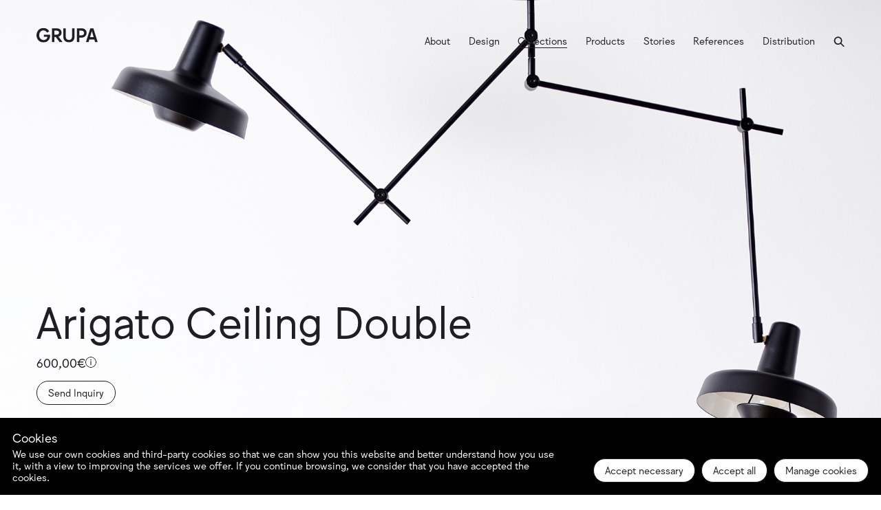

--- FILE ---
content_type: text/html; charset=utf-8
request_url: https://www.grupa.com/collections/arigato/ar-c2/?category=Products
body_size: 27070
content:
<!doctype html>
<html data-n-head-ssr class="" data-n-head="%7B%22class%22:%7B%22ssr%22:%22%22%7D%7D">
  <head >
    <title>Arigato Ceiling Double</title><meta data-n-head="ssr" charset="utf-8"><meta data-n-head="ssr" name="viewport" content="height=device-height, width=device-width, initial-scale=1.0, minimum-scale=1.0, maximum-scale=1.0, user-scalable=no, target-densitydpi=device-dpi"><meta data-n-head="ssr" name="theme-color" content="undefined"><meta data-n-head="ssr" data-hid="description" name="description" content="Grupa"><meta data-n-head="ssr" data-hid="og:title" property="og:title" content="Arigato Ceiling Double"><meta data-n-head="ssr" data-hid="og:description" property="og:description" content="Grupa"><meta data-n-head="ssr" data-hid="og:image" property="og:image" content="http://www.grupa.com/resources/images/share.jpg"><meta data-n-head="ssr" data-hid="og:url" property="og:url" content="http://www.grupa.com/collections/arigato/ar-c2/"><meta data-n-head="ssr" data-hid="twitter:card" name="twitter:card" content="summary"><meta data-n-head="ssr" data-hid="twitter:title" name="twitter:title" content="Arigato Ceiling Double"><meta data-n-head="ssr" data-hid="twitter:description" name="twitter:description" content="Grupa"><meta data-n-head="ssr" data-hid="twitter:image" name="twitter:image" content="http://www.grupa.com/resources/images/share.jpg"><link data-n-head="ssr" rel="icon" type="image/x-icon" href="/resources/images/favicon.ico"><link data-n-head="ssr" rel="icon" type="image/svg+xml" href="/resources/images/favicon.svg"><link rel="preload" href="/_nuxt/42c3106.modern.js" as="script"><link rel="preload" href="/_nuxt/2df1875.modern.js" as="script"><link rel="preload" href="/_nuxt/03eefb6.modern.js" as="script"><link rel="preload" href="/_nuxt/0a2331c.modern.js" as="script"><link rel="preload" href="/_nuxt/bbbfb4c.modern.js" as="script"><link rel="preload" href="/_nuxt/66c6743.modern.js" as="script"><style data-vue-ssr-id="354635eb:0">@font-face{font-family:"Jungka";src:url(/resources/fonts/Jungka-Book.woff) format("woff");font-weight:300;font-style:normal;font-display:swap}@media(max-width:1440px){html{font-size:1vw}}@media(max-width:768px){html{font-size:3.84vw}}@media(min-width:1441px){html{font-size:.8vw}}.search h2,h1{font-size:4.8611111111rem;line-height:1.14}@media(max-width:768px){.search h2,h1{font-size:2.0833333333rem;line-height:1.2}}.about__Content h4,.block__Item h4.isLarge,.block h3,.configurator__Saved h3,.contact h3,.homepage__Instagram h3,.product__HeaderWrapper h1 span,.product__InformationDialog h4,.project__Header h1 span,.related__Products h3,.related__Projects h3,.section__Title p{font-size:2.0833333333rem;line-height:1.33}@media(max-width:768px){.about__Content h4,.block__Item h4.isLarge,.block h3,.configurator__Saved h3,.contact h3,.homepage__Instagram h3,.product__HeaderWrapper h1 span,.product__InformationDialog h4,.project__Header h1 span,.related__Products h3,.related__Projects h3,.section__Title p{font-size:1.3888888889rem;line-height:1.25}}.block__Item h4,.block p,.collections__Items .oneOnOne p,.configurator__AsideParts h4,.configurator__AsideParts li,.contact__Footer form p,.contact__Header a,.contact__Header p,.distribution__Header .select__Wrapper label,.distribution__Header a,.distribution__HeaderMap .GMap__InfoWindow,.distribution__Header p,.distribution__Items p,.product__Create,.product__Information .product__HeaderColors h5,.product__InformationCharacteristics h3,.product__InformationCharacteristics li,.product__InformationDialog--Inquiry form .form__Success,.product__InformationOpen h4,.product__ListingExtras h3,.product__ListingExtrasItem h4,.product__Price h4,.products__Rest p,.project__HeaderLead p,.radio label,.secondaryHeader p,.section__Title+div a,.section__Title+div p,.selectField__InputAutocomplete,.selectField__InputText,.story__Header p,.story__Header span,.work__Items picture+p,.workDetail__HeaderLead p,.workDetail__Header p,footer .product__Information form .form__Success,input[type=email],input[type=text],textarea{font-size:1.3888888889rem;line-height:1.25}@media(max-width:768px){.block__Item h4,.block p,.collections__Items .oneOnOne p,.configurator__AsideParts h4,.configurator__AsideParts li,.contact__Footer form p,.contact__Header a,.contact__Header p,.distribution__Header .select__Wrapper label,.distribution__Header a,.distribution__HeaderMap .GMap__InfoWindow,.distribution__Header p,.distribution__Items p,.product__Create,.product__Information .product__HeaderColors h5,.product__InformationCharacteristics h3,.product__InformationCharacteristics li,.product__InformationDialog--Inquiry form .form__Success,.product__InformationOpen h4,.product__ListingExtras h3,.product__ListingExtrasItem h4,.product__Price h4,.products__Rest p,.project__HeaderLead p,.radio label,.secondaryHeader p,.section__Title+div a,.section__Title+div p,.selectField__InputAutocomplete,.selectField__InputText,.story__Header p,.story__Header span,.work__Items picture+p,.workDetail__HeaderLead p,.workDetail__Header p,footer .product__Information form .form__Success,input[type=email],input[type=text],textarea{font-size:.9722222222rem}}.about .fullWidthImage p,.about__Content p,.block__Item h4.isLarge span,.block__Text,.btn,.configurator__AsideParts p,.configurator__Saved p,.cookieControl .cookieControl__BarButtons button,.cookieControl__ModalButtons button,.cookieControl__ModalClose,.errorPage p,.filters--Plain li,.filters .filters__Item,.loadMore,.product__Filters li,.product__HeaderColors h5,.product__InformationCharacteristics h3 span,.product__InformationCharacteristics p,.product__InformationDialog aside li,.product__InformationDialog aside p,.product__ListingExtrasItem div,.select__Wrapper select,footer{font-size:1.1111111111rem;line-height:1.5}@media(max-width:768px){.about .fullWidthImage p,.about__Content p,.block__Item h4.isLarge span,.block__Text,.btn,.configurator__AsideParts p,.configurator__Saved p,.cookieControl .cookieControl__BarButtons button,.cookieControl__ModalButtons button,.cookieControl__ModalClose,.errorPage p,.filters--Plain li,.filters .filters__Item,.loadMore,.product__Filters li,.product__HeaderColors h5,.product__InformationCharacteristics h3 span,.product__InformationCharacteristics p,.product__InformationDialog aside li,.product__InformationDialog aside p,.product__ListingExtrasItem div,.select__Wrapper select,footer{font-size:.9722222222rem}}.block h5,.block h5 p,.product__Price p{font-size:.7638888889rem;line-height:1.5}.page__Wrapper{padding:8.3333333333rem 4.1666666667rem 4.1666666667rem}@media(max-width:768px){.page__Wrapper{padding:2.0833333333rem}}.fade-enter-active,.fade-leave-active{transition:opacity .3s}.fade-enter,.fade-leave-to{opacity:0}@media(max-width:768px){html.isModalOpen,html.isModalOpen body{overflow:hidden}}.mainHeader{padding-bottom:4.1666666667rem;align-items:end}.mainHeader__Title{display:flex;flex-direction:column;justify-content:space-between}.mainHeader__Title h1{padding-bottom:11.1111111111rem;max-width:50%}.secondaryHeader{padding:8.3333333333rem 0;align-items:start}@media(max-width:768px){.secondaryHeader{padding:0 0 1.0416666667rem;display:block!important}}.secondaryHeader h1{max-width:50%}@media(min-width:769px){.secondaryHeader h1{margin-top:-1.0416666667rem}}.secondaryHeader div{padding:0 7.9861111111rem}@media(max-width:768px){.secondaryHeader div{padding:1.7361111111rem 0 0 6.9444444444rem}}.loadMore{position:absolute;left:0;bottom:0;color:inherit}.loadMore.bottomFix{transform:translateY(100%);bottom:2.0833333333rem!important}.btn--Circle{position:relative;min-width:2.4305555556rem;min-height:2.4305555556rem;font-size:0;color:#201e22;border:.0694444444rem solid #201e22;border-radius:50%;transition:color .3s,background-color .3s}@media(min-width:769px){.btn--Circle:hover{color:#fff;background-color:#201e22}}.btn--Circle img,.btn--Circle svg{position:absolute;top:50%;left:50%;transform:translate(-50%,-50%);max-width:.625rem;width:100%;min-width:auto!important;min-height:auto!important}.btn,.cookieControl .cookieControl__BarButtons button,.cookieControl__ModalButtons button,.cookieControl__ModalClose{display:inline-block;padding:.4166666667rem 1.25rem .5555555556rem;border-radius:1.3888888889rem;border:.0694444444rem solid var(--color);color:var(--color);transition:border-color .3s,background-color .3s,color .3s}.btn:hover,.cookieControl .cookieControl__BarButtons button:hover,.cookieControl__ModalButtons button:hover,.cookieControl__ModalClose:hover{background-color:var(--color);border-color:var(--color);color:var(--background-color)}.btn.isDisabled,.btn:disabled,.cookieControl .cookieControl__BarButtons button.isDisabled,.cookieControl .cookieControl__BarButtons button:disabled,.cookieControl__ModalButtons button.isDisabled,.cookieControl__ModalButtons button:disabled,.cookieControl__ModalClose:disabled,.isDisabled.cookieControl__ModalClose{pointer-events:none;opacity:.5}.fullWidthImage,.fullWidthImage--S,.largeImage,.largeImage--H,.mediumImage,.mediumImage--V,.oneOnOne,.x2Image{position:relative}.fullWidthImage--S:before,.fullWidthImage:before,.largeImage--H:before,.largeImage:before,.mediumImage--V:before,.mediumImage:before,.oneOnOne:before,.x2Image:before{display:block;content:"";pointer-events:none}.fullWidthImage--S img,.fullWidthImage--S picture,.fullWidthImage--S video,.fullWidthImage img,.fullWidthImage picture,.fullWidthImage video,.largeImage--H img,.largeImage--H picture,.largeImage--H video,.largeImage img,.largeImage picture,.largeImage video,.mediumImage--V img,.mediumImage--V picture,.mediumImage--V video,.mediumImage img,.mediumImage picture,.mediumImage video,.oneOnOne img,.oneOnOne picture,.oneOnOne video,.x2Image img,.x2Image picture,.x2Image video{position:absolute!important;top:0;left:0;width:100%;height:100%;object-fit:cover}.oneOnOne:before{padding-top:100%}.fullWidthImage:before{padding-top:65.1515151515%}.fullWidthImage--S:before{padding-top:47.7272727273%}.mediumImage--V:before,.mediumImage:before{padding-top:136.5079365079%}.largeImage:before{padding-top:154.7619047619%}.largeImage--H:before{padding-top:64.6153846154%}.x2Image:before{padding-top:45.2380952381%}.grid{display:grid;gap:4.1666666667rem}@media(max-width:768px){.grid{gap:2.0833333333rem}}.halfs{grid-template-columns:repeat(2,1fr)}.thirds{grid-template-columns:repeat(3,1fr)}.quarters{grid-template-columns:repeat(4,1fr)}.threeQuarters{min-width:75%;max-width:75%}.twoThirds{min-width:73.863%;max-width:73.863%}.block__Item{position:relative;display:block}.block__Item:after{position:absolute;content:"";top:0;left:0;right:0;bottom:0;z-index:2;opacity:0;transition:opacity .6s;background-color:#201e22}.block__Item picture{overflow:hidden}.block__Item h4{position:absolute;left:2.7777777778rem;right:2.7777777778rem;bottom:2.7777777778rem;color:#fff;z-index:3;transform:translateZ(0);transition:opacity .3s,clip-path .3s;opacity:0;clip-path:inset(100% 0 0 0)}@media(max-width:768px){.block__Item h4{left:.9722222222rem;right:.9722222222rem;bottom:.9722222222rem}}@media(max-width:768px){.block__Item h4,.block__Item h4.isLarge{font-size:.8333333333rem}}@media(max-width:768px){.block__Item h4.isLarge span{font-size:.6944444444rem}}.block__Item h4 span{display:block}.block__Item:hover:after{opacity:.7}.block__Item:hover h4{opacity:1;clip-path:inset(0);transition:clip-path .3s .15s}.block__Item:hover img{transform:scale(1.05) translateZ(0);transition:transform 3s linear,opacity .3s!important}.block__Item img{display:block;max-width:100%;min-width:100%;transform:scale(1.001);transition:transform 4s,opacity .3s!important}.isLeft{margin-left:auto!important}.gridItems{width:100%;display:grid;grid-template-columns:repeat(6,1fr);grid-auto-flow:dense;align-items:start;gap:4.1666666667rem}@media(max-width:768px){.gridItems{gap:2.0833333333rem;grid-template-columns:repeat(2,1fr)}}.gridItem{position:relative;height:100%;background-color:#e5e5e5}.gridItem:before{display:block;content:""}.gridItem.X2Y2,.gridItem.xl{grid-column:span 2;grid-row:span 2}.gridItem.X1Y2,.gridItem.y2{grid-row:span 2}.gridItem.x2,.gridItem.X2Y1{grid-column:span 2}.gridItem.X1Y1:before,.gridItem.X2Y2:before,.gridItem.x:before,.gridItem.xl:before{padding-top:100%}.gridItem.x2:before,.gridItem.X2Y1:before{padding-top:42.5%}.gridItem.X1Y2:before,.gridItem.y2:before{padding-top:235.2941176471%}.gridItem img,.gridItem picture{position:absolute!important;top:0;left:0;width:100%;height:100%;object-fit:cover}.gridItem h4{left:1.3888888889rem;right:1.3888888889rem;bottom:1.3888888889rem}.gridItem h4 span{font-size:1.1111111111rem;margin-bottom:.6944444444rem}.animate{transition:opacity .4s .3s}.animate--CP{transition:clip-path .4s .3s;clip-path:inset(-10px)}.isAnimated{opacity:0}.isAnimated--CP{clip-path:inset(100% 0 0 0)}.halfs div:first-child,.quarters div:first-child,.thirds div:first-child{transition-delay:125ms}.halfs div:nth-child(2),.quarters div:nth-child(2),.thirds div:nth-child(2){transition-delay:.25s}.halfs div:nth-child(3),.quarters div:nth-child(3),.thirds div:nth-child(3){transition-delay:375ms}.halfs div:nth-child(4),.quarters div:nth-child(4),.thirds div:nth-child(4){transition-delay:.5s}.lazyLoad.isLoaded:is(img){opacity:1!important}.lazyLoad:is(picture){position:relative;display:block}.lazyLoad:is(picture):after{position:absolute;content:"";top:0;left:0;right:0;bottom:0;z-index:2;pointer-events:none;transition:opacity .3s;background-color:currentColor}.lazyLoad:is(picture).isLoaded:after,.lazyLoad:is(picture) img{opacity:0}.lazyLoad:is(picture).isLoaded img{transition:opacity .3s;opacity:1}.search-move{transition:transform 1s}.error__Message{color:#ff5f5f;display:block}.errorPage{padding:8.3333333333rem 4.1666666667rem}@media(max-width:768px){.errorPage{padding:2.0833333333rem 2.0833333333rem 4.1666666667rem;display:block}}.errorPage p{max-width:27.7777777778rem;margin:0 auto}@media(max-width:768px){.errorPage p{max-width:calc(100% - 6.94444rem);margin:2.0833333333rem 0 0 auto}}.singleImage.isRight{margin-left:auto}.singleImage.oneOnOne{max-width:calc(50% - 2.08333rem)}.selectField{position:relative}.selectField.isOpened{z-index:10000}.selectField.isOpened .selectField__Options{transition:opacity .2s,visibility .2s;opacity:1;visibility:visible}.selectField.isOpened .selectField__Input:after{transform:translateY(-50%) rotate(180deg)}.selectField.isOpened .selectField__InputAutocomplete{opacity:1}.selectField.isError .selectField__Input{border-color:#ff5f5f}.selectField.isError .selectField__Input:after{border-color:#ff5f5f transparent transparent}.selectField.isDisabled .selectField__Input,.selectField.isDisabled .selectField__Wrapper{background-color:#eee;border-color:#aaa}@media screen and (min-width:769px){.selectField.isInline{display:flex;align-items:center}.selectField.isInline .selectField__Wrapper{margin:0 0 0 10px}.selectField.isInline .selectField__Wrapper+*{margin-left:10px}}.selectField.isAutocomplete .selectField__InputAutocomplete,.selectField.isAutocomplete .selectField__InputText{pointer-events:none}@media screen and (max-width:768px){.selectField:not(.isAutocomplete) .selectField__Options{display:none}}.selectField__Wrapper{position:relative;width:100%}.selectField__Input{position:relative;z-index:2;display:flex;overflow:hidden;align-items:center;border-bottom:1px solid #fff;background-color:transparent;border-radius:0}.selectField__Input input:not(.selectField__InputAutocomplete){position:absolute;opacity:0;pointer-events:none}.selectField__Input:after{position:absolute;content:"";top:.6944444444rem;right:.3472222222rem;width:.3472222222rem;height:.3472222222rem;pointer-events:none;transition:border-color .3s;border-right:.0694444444rem solid #fff;border-bottom:.0694444444rem solid #fff;transition:transform .3s;transform:rotate(45deg)}@media(max-width:768px){.selectField__Input:after{top:.3472222222rem}}.selectField__InputAutocomplete{position:absolute;top:0;left:0;right:0;bottom:0;border:0;outline:0;opacity:0;pointer-events:none}.selectField__InputAutocomplete,.selectField__InputText{line-height:1.3;overflow:hidden;white-space:nowrap;text-overflow:ellipsis;border:0;outline:0;border-radius:0;width:100%;color:#fff;padding:0 0 1.6666666667rem}@media(max-width:768px){.selectField__InputAutocomplete,.selectField__InputText{padding-bottom:.8333333333rem}}.selectField__InputPlaceholder{color:#fff}.selectField__Mobile{position:absolute;background-color:transparent;top:0;left:0;right:0;bottom:0;opacity:0;width:100%}@media screen and (min-width:769px){.selectField__Mobile{display:none}}.selectField__EmptyOptions{padding:0 10px}.selectField__EmptyOptionsText{padding:10px 0;font-size:12px;margin:0}.selectField__Options{position:absolute;top:100%;left:0;right:0;margin:0;opacity:0;visibility:hidden;max-height:300px;overflow-y:auto;overflow-x:hidden;background-color:#201e22;border:1px solid #fff;border-top:0;padding:0;border-bottom-left-radius:0;border-bottom-right-radius:0;margin-top:0!important}.selectField__Options::-webkit-scrollbar{width:4px;background:#ddd}.selectField__Options::-webkit-scrollbar-corner,.selectField__Options ::-webkit-scrollbar-track{background:#ddd}.selectField__Options::-webkit-scrollbar-thumb{background:#000}.selectField__Options li{position:relative;outline:0;padding:.6944444444rem!important;cursor:pointer;border:0!important;border-bottom:1px solid transparent!important;transition:border-color .3s}.selectField__Options li label{cursor:pointer}.selectField__Options li:focus,.selectField__Options li:hover{border-color:#fff!important}.selectField__Options .checkboxField{width:100%}.selectField__Options .checkboxField__Wrapper label{width:14px;min-width:14px;height:14px;min-height:14px}.selectField__Options .checkboxField__Wrapper label:before{top:2px;left:2px;right:2px;bottom:2px}.selectField__Options .checkboxField__Label{position:static;font-size:14px;line-height:1}.selectField__Options .checkboxField__Label:before{position:absolute;content:"";top:0;left:0;right:0;bottom:0}.selectField__Options.isMultiple li{display:flex;align-items:center}.selectField__Prepend{padding-right:10px}.selectField__Append{padding-right:20px}.selectField__Append,.selectField__Prepend{white-space:nowrap}.selectField__Append img,.selectField__Prepend img{display:block;max-width:20px}.cookieControl .cookieControl__BarButtons button{background-color:#fff;color:#201e22}.cookieControl .cookieControl__BarButtons button:hover{color:#fff;border-color:#201e22;background-color:#201e22}.cookieControl__Modal-enter-active,.cookieControl__Modal-leave-active{transition:opacity .25s}.cookieControl__Modal-enter,.cookieControl__Modal-leave-to{opacity:0}.cookieControl__Bar--center{top:50%;left:50%;transform:translate(-50%,-50%)}.cookieControl__Bar--bottom-full-enter-active,.cookieControl__Bar--bottom-full-leave-active,.cookieControl__Bar--bottom-left-enter-active,.cookieControl__Bar--bottom-left-leave-active,.cookieControl__Bar--bottom-right-enter-active,.cookieControl__Bar--bottom-right-leave-active,.cookieControl__Bar--center-enter-active,.cookieControl__Bar--center-leave-active,.cookieControl__Bar--top-full-enter-active,.cookieControl__Bar--top-full-leave-active,.cookieControl__Bar--top-left-enter-active,.cookieControl__Bar--top-left-leave-active,.cookieControl__Bar--top-right-enter-active,.cookieControl__Bar--top-right-leave-active{transition:transform .25s}.cookieControl__Bar--top-full-enter,.cookieControl__Bar--top-full-leave-to,.cookieControl__Bar--top-left-enter,.cookieControl__Bar--top-left-leave-to,.cookieControl__Bar--top-right-enter,.cookieControl__Bar--top-right-leave-to{transform:translateY(-100%)}.cookieControl__Bar--bottom-full-enter,.cookieControl__Bar--bottom-full-leave-to,.cookieControl__Bar--bottom-left-enter,.cookieControl__Bar--bottom-left-leave-to,.cookieControl__Bar--bottom-right-enter,.cookieControl__Bar--bottom-right-leave-to{transform:translateY(100%)}.cookieControl__Bar--center-enter,.cookieControl__Bar--center-leave-to{transform:translate(-50%,-50%) scale(.95)}.cookieControl{position:relative;z-index:10000000000!important}.cookieControl button{border:0;outline:0;cursor:pointer}.cookieControl__Bar{position:fixed;background-color:var(--cookie-control-barBackground);font-family:Arial,"Helvetica Neue",Helvetica,sans-serif}.cookieControl__Bar h3,.cookieControl__Bar p{color:var(--cookie-control-barTextColor);max-width:62.5rem}.cookieControl__Bar h3{margin:0;font-size:1.3888888889rem}.cookieControl__Bar p{font-size:1.1111111111rem;margin:.3472222222rem 0 0}.cookieControl__Bar button{color:var(--cookie-control-barButtonColor);background-color:var(--cookie-control-barButtonBackground)}.cookieControl__Bar button:hover{color:var(--cookie-control-barButtonHoverColor);background-color:var(--cookie-control-barButtonHoverBackground)}.cookieControl__Bar button+button{margin-left:.6944444444rem}.cookieControl__BarContainer{display:flex;padding:1.3888888889rem;align-items:flex-end;justify-content:space-between}.cookieControl__Bar--bottom-full,.cookieControl__Bar--top-full{left:0;right:0}.cookieControl__Bar--top-full{top:0}.cookieControl__Bar--bottom-full{bottom:0}.cookieControl__Bar--bottom-left p,.cookieControl__Bar--bottom-right p,.cookieControl__Bar--center p,.cookieControl__Bar--top-left p,.cookieControl__Bar--top-right p{max-width:27.7777777778rem}.cookieControl__Bar--bottom-left .cookieControl__BarContainer,.cookieControl__Bar--bottom-right .cookieControl__BarContainer,.cookieControl__Bar--center .cookieControl__BarContainer,.cookieControl__Bar--top-left .cookieControl__BarContainer,.cookieControl__Bar--top-right .cookieControl__BarContainer{flex-direction:column}.cookieControl__Bar--bottom-left .cookieControl__BarButtons,.cookieControl__Bar--bottom-right .cookieControl__BarButtons,.cookieControl__Bar--center .cookieControl__BarButtons,.cookieControl__Bar--top-left .cookieControl__BarButtons,.cookieControl__Bar--top-right .cookieControl__BarButtons{margin-top:1.3888888889rem}.cookieControl__Bar--top-left,.cookieControl__Bar--top-right{top:1.3888888889rem}.cookieControl__Bar--bottom-left,.cookieControl__Bar--bottom-right{bottom:1.3888888889rem}.cookieControl__Bar--bottom-left,.cookieControl__Bar--top-left{left:1.3888888889rem}.cookieControl__Bar--bottom-right,.cookieControl__Bar--top-right{right:1.3888888889rem}.cookieControl__BarButtons{display:flex}.cookieControl__BarButtons button:first-of-type{order:1}.cookieControl__BarButtons button:nth-of-type(2){order:3}.cookieControl__BarButtons button:nth-of-type(3){order:2}.cookieControl__Modal{position:fixed;top:0;left:0;right:0;bottom:0;z-index:1;font-size:0;text-align:center}.cookieControl__Modal:before{content:"";min-height:100vh;display:inline-block;vertical-align:middle}.cookieControl__Modal:after{position:absolute;content:"";top:0;left:0;right:0;bottom:0;z-index:-1;opacity:var(--cookie-control-modalOverlayOpacity);background-color:var(--cookie-control-modalOverlay)}.cookieControl__Modal>div{font-size:medium;padding-top:5.5555555556rem}.cookieControl__Modal button{color:var(--cookie-control-modalButtonColor);background-color:var(--cookie-control-modalButtonBackground)}.cookieControl__Modal button:hover{color:var(--cookie-control-modalButtonHoverColor);background-color:var(--cookie-control-modalButtonHoverBackground)}.cookieControl__ModalContent{position:relative;width:100%;padding:2.7777777778rem;max-width:38.1944444444rem;max-height:80vh;text-align:left;overflow-y:scroll;display:inline-block;vertical-align:middle;background-color:var(--cookie-control-modalBackground)}.cookieControl__ModalContent,.cookieControl__ModalContent :not(button){color:var(--cookie-control-modalTextColor)}.cookieControl__ModalContent h3{font-size:1.6666666667rem;margin:3.4722222222rem 0 1.7361111111rem}.cookieControl__ModalContent h3:first-of-type{margin-top:0}.cookieControl__ModalContent ul{padding:0;font-size:1.1111111111rem;list-style-type:none}.cookieControl__ModalContent ul ul{padding:.3472222222rem 3.8888888889rem 0}.cookieControl__ModalContent ul ul li+li{margin-top:.3472222222rem}.cookieControl__ModalContent li{align-items:center}.cookieControl__ModalContent li+li{margin-top:1.3888888889rem}.cookieControl__ModalContent input{display:none}.cookieControl__ModalContent input:checked+label{background-color:var(--cookie-control-checkboxActiveBackground)}.cookieControl__ModalContent input:checked+label:before{background-color:var(--cookie-control-checkboxActiveCircleBackground);transform:translate3d(100%,-50%,0)}.cookieControl__ModalContent input:checked:disabled+label{background-color:var(--cookie-control-checkboxDisabledBackground)}.cookieControl__ModalContent input:checked:disabled+label:before{background-color:var(--cookie-control-checkboxDisabledCircleBackground)}.cookieControl__ModalContent label{position:relative;min-width:2.5rem;min-height:1.3888888889rem;font-size:0;display:block;margin-right:1.3888888889rem;border-radius:1.3888888889rem;backface-visibility:hidden;transition:background-color .2s;background-color:var(--cookie-control-checkboxInactiveBackground)}.cookieControl__ModalContent label:before{position:absolute;content:"";top:50%;left:.2083333333rem;width:1.0416666667rem;height:1.0416666667rem;border-radius:50%;transition:transform .2s;transform:translate3d(0,-50%,0);background-color:var(--cookie-control-checkboxInactiveCircleBackground)}.cookieControl__ModalInputWrapper{display:flex;align-items:flex-start}.cookieControl__ModalCookieName{font-weight:700;text-transform:uppercase}.cookieControl__ModalCookieName span{font-weight:400;text-transform:none}.cookieControl__ModalClose{position:absolute;top:1.3888888889rem;right:1.3888888889rem}.cookieControl__ModalButtons{display:flex;margin-top:5.5555555556rem;align-items:flex-start}.cookieControl__ModalButtons button+button{margin-left:1.3888888889rem}.cookieControl__ModalUnsaved{position:absolute;left:50%;bottom:2.7777777778rem;margin:0;color:var(--cookie-control-modalUnsavedColor);font-size:.9722222222rem;transform:translateX(-50%)}.cookieControl__BlockedIframe{padding:1.3888888889rem;border:.1388888889rem solid #ddd}.cookieControl__BlockedIframe a,.cookieControl__BlockedIframe p{font-family:Arial,"Helvetica Neue",Helvetica,sans-serif}@media screen and (max-width:53.3333333333rem){.cookieControl__Bar{flex-direction:column;left:0;right:0}.cookieControl__Bar h3,.cookieControl__Bar p{max-width:100%}.cookieControl__Bar--top-full,.cookieControl__Bar--top-left,.cookieControl__Bar--top-right{top:0}.cookieControl__Bar--bottom-full,.cookieControl__Bar--bottom-left,.cookieControl__Bar--bottom-right{bottom:0}.cookieControl__ModalContent{position:absolute;top:0;left:0;right:0;bottom:0;max-width:none;max-height:100%;padding:5.5555555556rem 1.3888888889rem 1.3888888889rem}.cookieControl__BarButtons{width:100%;margin-top:1.3888888889rem;flex-direction:column;justify-content:center}.cookieControl__BarButtons button{width:100%}.cookieControl__BarButtons button+button{margin:.6944444444rem 0 0}.cookieControl__BarContainer,.cookieControl__ModalButtons{flex-direction:column}.cookieControl__ModalButtons button{width:100%}.cookieControl__ModalButtons button+button{margin:.6944444444rem 0 0}}.cookieControl__ControlButton{position:fixed;right:1.3888888889rem;bottom:1.3888888889rem;border:0;outline:0;width:2.7777777778rem;height:2.7777777778rem;cursor:pointer;min-width:2.7777777778rem;min-height:2.7777777778rem;border-radius:50%;backface-visibility:hidden;transition:background-color .2s;box-shadow:0 0 .6944444444rem rgba(0,0,0,.3);background:var(--cookie-control-controlButtonBackground)}.cookieControl__ControlButton svg{position:absolute;top:50%;left:50%;min-width:1.6666666667rem;min-height:1.6666666667rem;max-width:1.6666666667rem;max-height:1.6666666667rem;transition:color .2s;backface-visibility:hidden;transform:translate(-50%,-50%);color:var(--cookie-control-controlButtonIconColor)}.cookieControl__ControlButton:hover{background-color:var(--cookie-control-controlButtonHoverBackground)}.cookieControl__ControlButton:hover svg{color:var(--cookie-control-controlButtonIconHoverColor)}html.removePointerEvents{pointer-events:none}html.removePointerEvents .product__InformationDialog{pointer-events:all}*{box-sizing:border-box;font-family:"Jungka";-webkit-tap-highlight-color:transparent}@media(min-width:769px){::-webkit-scrollbar{width:8px;height:8px}::-webkit-scrollbar-corner,::-webkit-scrollbar-track{background:var(--background-color)}::-webkit-scrollbar-thumb{background:var(--color)}}::selection{color:var(--background-color);background:var(--color)}:root{--background-color:#fff;--color:#201e22}html.isDark{--background-color:#201e22;--color:#fff}html.isBeige{--background-color:#fdfaf2}html.isGray{--background-color:#c6c3c0}body{color:var(--color);background-color:var(--background-color)}body,html,ol,ul{margin:0;padding:0}blockquote,h1,h2,h3,h4,h5,h6,p{margin:0;font-weight:400}button,svg{outline:0}ul{list-style:none}button{border:0;padding:0;cursor:pointer;text-decoration:none;background-color:transparent}html{overflow-x:hidden}a{text-decoration:none;color:inherit}img,picture{display:block}textarea{resize:none}input[type=email],input[type=text],textarea{border:0;outline:0;border-radius:0;width:100%;color:inherit;padding:0 0 1.6666666667rem;background-color:transparent;border-bottom:.0694444444rem solid #201e22;transition:color .3s,border-color .3s}@media(max-width:768px){input[type=email],input[type=text],textarea{padding-bottom:.8333333333rem}}input[type=email]::placeholder,input[type=text]::placeholder,textarea::placeholder{color:#201e22}input[type=email]:disabled,input[type=text]:disabled,textarea:disabled{opacity:.5}.textareaField+*,.textField+*{margin-top:1.3888888889rem}.textareaField.isError input,.textareaField.isError textarea,.textField.isError input,.textField.isError textarea{border-color:#ff5f5f;color:#ff5f5f}.textareaField.isError input::placeholder,.textareaField.isError textarea::placeholder,.textField.isError input::placeholder,.textField.isError textarea::placeholder{color:#ff5f5f}.form__Error{display:block;margin-top:.3472222222rem;color:#ff5f5f}@media(min-width:769px){.about{margin-bottom:-4.1666666667rem}}@media(max-width:768px){.about{margin-bottom:-2.0833333333rem}}.about .fullWidthImage{margin-bottom:13.1944444444rem}.about .fullWidthImage p{position:absolute;bottom:-2.0833333333rem;transform:translateY(100%);max-width:25.6944444444rem}.about__Content{align-items:start}.about__Content .mtFix{margin-top:50%}.about__Content .orderFix{grid-column:2/3}.about__Content .oneOnOne+.orderFix{padding-top:4.1666666667rem}.category .filters{margin-bottom:4.8611111111rem}@media(max-width:768px){.category .filters{margin-bottom:3.4722222222rem}}.collections{position:relative}@media(min-width:769px){.collections .filters{position:absolute;top:0;left:4.1666666667rem;z-index:2;width:calc(50% - 4.16667rem)}}@media(max-width:768px){.collections .filters{padding-top:4.1666666667rem}}.collections__Items{position:relative;align-items:start}@media(max-width:768px){.collections__Items .block__Item{grid-column:span 2}}.collections__Items .block__Item:first-of-type{align-self:end}.collections__Items .block__Item .isLarge span{font-size:inherit}.collections__Items .block__Item picture{background-color:#e5e5e5}@media(max-width:768px){.collections__Items .x2Image{max-width:72.5%}}@media(max-width:768px){.collections__Items .x2Image+.largeImage{grid-row:1/2}}.collections__Items .x2Image+.fullWidthImage--S~.oneOnOne{grid-column:span 1}.collections__Items .fullWidthImage--S{grid-column:span 2}@media(max-width:768px){.collections__Items .block__Item:nth-of-type(2){margin-top:4.1666666667rem}}@media(max-width:768px){.collections__Items .largeImage{max-width:72.5%;width:100%;margin-left:auto}.collections__Items .largeImage+.fullWidthImage--S+.oneOnOne{max-width:50%}}.collections__Items h1{position:absolute;left:calc(-50vw + 2.29167rem);transform:translateY(-50%);pointer-events:none}@media(min-width:769px){.collections__Items h1{top:calc(50% - 1.25rem)}}@media(max-width:768px){.collections__Items h1{top:-4.1666666667rem;left:calc(-25vw + .69444rem);transform:none}}.collections__Items .oneOnOne+.largeImage{margin-top:50%;grid-row:span 2}@media(max-width:768px){.collections__Items .oneOnOne+.largeImage{margin-top:0}}.collections__Items .oneOnOne+.largeImage+.x2Image{align-self:end}.collections__Items .oneOnOne p{position:absolute;top:4.1666666667rem;left:calc(100% + 4.16667rem);width:100%;max-width:60%}@media(max-width:768px){.collections__Items .oneOnOne p{top:0;left:calc(100% + 2.08333rem);max-width:calc(100% - 2.08333rem);font-size:.8333333333rem}}.contact{padding:11.1111111111rem 4.1666666667rem 4.1666666667rem}@media(max-width:768px){.contact{padding:2.0833333333rem;display:block}}.contact h3{line-height:1.1!important}@media(min-width:769px){.contact h3:not(:last-of-type){max-width:6.9444444444rem}}@media(max-width:768px){.contact h3{margin:4.1666666667rem 0 1.3888888889rem}}.contact__Header{margin-bottom:8.3333333333rem}@media(max-width:768px){.contact__Header{display:block;margin-bottom:2.0833333333rem}}@media(max-width:768px){.contact__Header h1{margin-bottom:3.8194444444rem}}.contact__Header p{display:flex;align-items:flex-start;flex-direction:column;max-width:35.7638888889rem}.contact__Header p a{margin-bottom:1.3888888889rem}.contact__Header hr{border:0;border-bottom:.0694444444rem solid #201e22;max-width:35.7638888889rem;margin:4.1666666667rem 0}@media(max-width:768px){.contact__Header hr{border:0;margin:0 0 1.3888888889rem}}.contact__Header a{position:relative}.contact__Header a:not(:only-of-type){margin-bottom:1.3888888889rem}.contact__Header a:after{position:absolute;content:"";left:0;right:0;bottom:-.2777777778rem;border-bottom:.0694444444rem solid #201e22}.contact__Footer{margin-top:8.3333333333rem}@media(max-width:768px){.contact__Footer{margin-top:2.0833333333rem;display:block}}.contact__Footer form{max-width:35.7638888889rem}.contact__Footer form span{font-size:.9722222222rem;margin-top:2.0833333333rem}.contact__Footer button{margin-top:3.4722222222rem}@media(max-width:768px){.contact__Footer button{margin-top:2.0833333333rem}}.distribution .product__Information{position:fixed;right:0;transform:none}@media(min-width:769px){.distribution .product__Information form{padding-right:2.7777777778rem}}.distribution .product__InformationClose{transform:translateY(-1.0416666667rem)}.distribution .product__InformationDialog{position:relative;color:#201e22}@media(max-width:768px){.distribution .product__InformationDialog{position:fixed!important}}.cookieControl .cookieControl__BarButtons .distribution .product__InformationDialog button,.cookieControl__ModalButtons .distribution .product__InformationDialog button,.distribution .product__InformationDialog .btn,.distribution .product__InformationDialog .cookieControl .cookieControl__BarButtons button,.distribution .product__InformationDialog .cookieControl__ModalButtons button,.distribution .product__InformationDialog .cookieControl__ModalClose{border-color:#201e22;color:#201e22;margin-bottom:1.3888888889rem}.cookieControl .cookieControl__BarButtons .distribution .product__InformationDialog button:hover,.cookieControl__ModalButtons .distribution .product__InformationDialog button:hover,.distribution .product__InformationDialog .btn:hover,.distribution .product__InformationDialog .cookieControl .cookieControl__BarButtons button:hover,.distribution .product__InformationDialog .cookieControl__ModalButtons button:hover,.distribution .product__InformationDialog .cookieControl__ModalClose:hover{background-color:#201e22;color:#fff}.distribution .GMap__Wrapper>div{background:#000!important}.distribution__Header p{display:flex;align-items:flex-start;flex-direction:column}@media(min-width:769px){.distribution__Header p{padding-right:8.3333333333rem}}.distribution__Header p a{margin:1.3888888889rem 0}.distribution__Header a:not(.btn):not(.cookieControl__ModalClose){position:relative}.distribution__Header a:not(.btn):not(.cookieControl__ModalClose):after{position:absolute;content:"";left:0;right:0;bottom:-.2777777778rem;border-bottom:.0694444444rem solid #fff}.cookieControl .cookieControl__BarButtons .distribution__Header button,.cookieControl__ModalButtons .distribution__Header button,.distribution__Header .btn,.distribution__Header .cookieControl .cookieControl__BarButtons button,.distribution__Header .cookieControl__ModalButtons button,.distribution__Header .cookieControl__ModalClose{margin-top:3.3333333333rem}.distribution__Header .filters{width:100%;margin-bottom:4.1666666667rem}.distribution__Header .filters ul{width:100%}@media(max-width:768px){.distribution__Header .filters{margin-bottom:2.0833333333rem}}@media(min-width:1441px){.distribution__Header .filters .filters__Item{min-width:calc(100% - 9.86111rem);max-width:calc(100% - 9.86111rem)}}@media(max-width:1440px){.distribution__Header .filters .filters__Item{min-width:calc(100% - 9.02778rem);max-width:calc(100% - 9.02778rem)}}@media(max-width:768px){.distribution__Header .filters .filters__Item{min-width:calc(100% - .69444rem);max-width:calc(100% - .69444rem)}}.distribution__Header .representative a{margin:0!important}.distribution__Header .representative span{display:block}.distribution__Header .representative .representative__Email{margin-top:.3472222222rem!important}.distribution__Header .representative .representative__Email:after{display:none}.distribution__HeaderTitle{display:flex;align-items:baseline;justify-content:space-between;margin-bottom:6.9444444444rem}@media(max-width:768px){.distribution__HeaderTitle{flex-direction:column;margin-bottom:4.5138888889rem}}@media(max-width:768px){.distribution__HeaderTitle .filters{margin:3.8194444444rem 0 0}}.distribution__HeaderMap{position:relative;grid-column:span 2;background-color:#c6c3c0}@media(max-width:768px){.distribution__HeaderMap{display:none}}@media(max-width:768px){.distribution__HeaderMap+div{grid-column:span 2}}.distribution__HeaderMap:before{display:block;content:"";padding-top:50%}.distribution__HeaderMap .GMap{position:absolute;top:0;left:0;width:100%;height:100%}.distribution__HeaderMap .GMap__Wrapper{height:100%}.distribution__HeaderMap .GMap__InfoWindow{color:#201e22;padding:1.3888888889rem 5.5555555556rem 2.7777777778rem .6944444444rem;max-width:25.6944444444rem}.distribution__HeaderMap .gm-style .gm-style-iw-c{border-radius:0!important}.distribution__HeaderMap .gm-style-iw-d+button{top:.6944444444rem!important;right:.6944444444rem!important;transition:opacity .3s;filter:brightness(0)}.distribution__HeaderMap .gm-style-iw-d+button:hover{opacity:.5!important}.distribution__HeaderMap .gm-style-iw-d+button img{min-width:1.9444444444rem;min-height:1.9444444444rem;margin:0!important;opacity:1!important}.distribution__Items{width:100%;padding:4.1666666667rem 0 0}@media(max-width:768px){.distribution__Items{grid-template-columns:repeat(1,1fr)}}.distribution__Items p{word-break:break-word;cursor:pointer}.GMap__Marker{opacity:0;visibility:hidden;position:absolute}.homepage .block__Item+.block__Item{margin-top:4.1666666667rem}@media(max-width:768px){.homepage .block__Item+.block__Item{margin-top:2.0833333333rem}}.homepage .twoThirds{grid-column:span 2}.homepage__Header{position:fixed;top:0;left:0;right:0;bottom:0;min-height:100vh;z-index:-1;padding:0 4.1666666667rem}@media(max-width:768px){.homepage__Header{padding:0 2.0833333333rem}}.homepage__Header:before{position:absolute;content:"";top:0;left:0;right:0;bottom:0;z-index:2;background-color:#000;opacity:.05}.homepage__Header picture,.homepage__Header video{position:absolute;top:0;left:0;width:100%;height:100%;opacity:0;object-fit:cover;transition:opacity .8s!important}.homepage__Header picture.isActive,.homepage__Header video,.homepage__Header video.isActive{opacity:1}@media(max-width:768px){.homepage__Header .threeQuarters{max-width:100%}}@media(min-width:769px){.homepage__Header+.mainNavigation{position:sticky!important;margin-top:100vh;transition:background-color .3s;background-color:var(--background-color);transform:none!important}}@media(max-width:768px){.homepage__Header+.mainNavigation+.page__Wrapper{margin-top:100vh}}.homepage__Header+.mainNavigation~*{position:relative;z-index:2;background-color:var(--background-color)}.homepage__Header img{position:absolute;top:0;left:0;right:0;object-fit:cover;height:100%;width:100%;z-index:-1}.homepage__Header .threeQuarters{position:absolute;top:0;left:4.1666666667rem;z-index:1000}@media(max-width:768px){.homepage__Header .threeQuarters{left:2.0833333333rem;right:2.0833333333rem}}.homepage__Header h1{padding-top:6.9444444444rem;color:#fff}@media(max-width:768px){.homepage__Header h1{padding-top:2.0833333333rem}}.homepage__Header h1 a{position:relative;display:inline-block}.homepage__Header h1 a:before{position:absolute;content:"";left:0;right:0;bottom:-.2777777778rem;height:.2083333333rem;background-color:#fff}.homepage__Blocks .grid{align-items:end}@media(min-width:769px){.homepage__Blocks .grid{padding-top:2.0833333333rem}}.homepage__Instagram{margin:8.3333333333rem 0 0 auto}@media(max-width:768px){.homepage__Instagram{margin-top:4.1666666667rem;max-width:100%}}.homepage__Instagram .grid{margin-top:2.0833333333rem}.homepage__Instagram img{min-width:100%;max-width:100%}.legal{padding-bottom:4.1666666667rem}.legal h1{margin-bottom:3.4722222222rem}.legal .section{display:flex!important}@media(max-width:768px){.legal .section{display:block!important;padding-bottom:0}}@media(min-width:769px){.legal .section+.section{margin-top:4.1666666667rem}}.legal .section__Title{max-width:15.9722222222rem;padding-right:2.0833333333rem;width:100%}@media(max-width:768px){.legal .section__Title{max-width:none}}.legal .section__Title+div{max-width:59.7222222222rem}html.isDarkProduct .mainNavigation,html.isDarkProduct .mainNavigation path,html.isDarkProduct .product__Header{color:#fff}.cookieControl .cookieControl__BarButtons html.isDarkProduct .product__Header button,.cookieControl__ModalButtons html.isDarkProduct .product__Header button,html.isDarkProduct .product__Header .btn,html.isDarkProduct .product__Header .cookieControl .cookieControl__BarButtons button,html.isDarkProduct .product__Header .cookieControl__ModalButtons button,html.isDarkProduct .product__Header .cookieControl__ModalClose{color:#fff;border-color:#fff}.cookieControl .cookieControl__BarButtons html.isDarkProduct .product__Header button:hover,.cookieControl__ModalButtons html.isDarkProduct .product__Header button:hover,html.isDarkProduct .product__Header .btn:hover,html.isDarkProduct .product__Header .cookieControl .cookieControl__BarButtons button:hover,html.isDarkProduct .product__Header .cookieControl__ModalButtons button:hover,html.isDarkProduct .product__Header .cookieControl__ModalClose:hover{background-color:#fff;color:#201e22}html.isDarkProduct .product__Price h4 span:after{color:#fff}html.isDarkProduct .product__Price h4 span:hover svg{background-color:#fff}html.isDarkProduct .product__Price h4 span:hover svg g{fill:#fff}html.isDarkProduct .product__Price h4 span:hover svg g:last-child{fill:#000}html.isDarkProduct .product__Price h4 span svg g{fill:#fff}.product{padding:0 4.1666666667rem}@media(max-width:768px){.product{padding:2.0833333333rem}}@media(min-width:769px){.product .isMobile{display:none!important}}@media(max-width:768px){.product .isDesktop{display:none!important}}.product .related__Projects{padding:8.3333333333rem 0}@media(max-width:768px){.product .related__Projects{padding:4.1666666667rem 0 0}.product .related__Projects:last-of-type{padding-bottom:0}}.product .related__Projects:last-of-type{padding-bottom:0}.product .related__Products{padding-bottom:4.1666666667rem}.product .related__Products:first-of-type,.product .related__Products:last-of-type{padding-bottom:0}.product__Header{position:relative;margin-bottom:8.3333333333rem}@media(min-width:769px){.product__Header{min-height:100vh}}@media(max-width:768px){.product__Header{margin-bottom:4.1666666667rem}}.product__HeaderWrapper{position:absolute;top:0;left:-4.1666666667rem;right:-4.1666666667rem;bottom:0;align-items:center;display:flex;align-items:flex-start;flex-direction:column;justify-content:flex-end;z-index:1;padding:0 4.1666666667rem 2.7777777778rem}.product__HeaderWrapper.hasVariants{padding-bottom:0}@media(max-width:768px){.product__HeaderWrapper.hasVariants{padding-bottom:0}}@media(min-width:769px){.product__HeaderWrapper{max-height:100vh;background-color:#f0f0f0}}@media(max-width:768px){.product__HeaderWrapper{position:static;width:100%;padding:0}}@media(min-width:769px){.product__HeaderWrapper .filters{position:absolute;top:0;left:0}}@media(max-width:768px){.product__HeaderWrapper .filters{width:100%;margin-bottom:3.125rem}}@media(max-width:768px){.product__HeaderWrapper h1{order:2}}.product__HeaderWrapper h1 span{display:block;margin-top:.6944444444rem}@media(max-width:768px){.product__HeaderWrapper h1 span{font-size:1.1111111111rem;margin:0}}@media(min-width:769px){.product__HeaderImage{position:absolute;top:0;left:0;right:0;bottom:0;z-index:-1}}@media(max-width:768px){.product__HeaderImage{position:relative;margin:-2.0833333333rem -2.0833333333rem 1.3888888889rem;order:1;width:calc(100% + 4.16667rem)}.product__HeaderImage:before{display:block;content:"";padding-top:107.24538%}}.product__HeaderImage .oneOnOne,.product__HeaderImage picture,.product__HeaderImage video{position:absolute;top:0;left:0;right:0;bottom:0;object-fit:cover;width:100%;height:100%}.product__HeaderImage .oneOnOne:before,.product__HeaderImage picture:before,.product__HeaderImage video:before{pointer-events:none}.product__HeaderImage picture{transition:opacity .3s}.product__HeaderImage picture:not(.isActive){opacity:0}.product__HeaderImage picture img{max-height:100%;min-height:100%;left:auto;right:0;width:auto}@media(min-width:769px){.product__HeaderImage picture img{object-fit:unset}}@media(max-width:768px){.product__HeaderImage picture img{width:100%}}.product__HeaderColors{margin-top:2.6388888889rem}@media(max-width:768px){.product__HeaderColors{width:100%;order:4;margin-top:1.0416666667rem;overflow-x:auto}}.product__HeaderColors+.product__HeaderColors{margin-left:1.3888888889rem}@media(max-width:768px){.product__HeaderColors+.product__HeaderColors{margin:1.3888888889rem 0 0}}.product__HeaderColors h5{margin-bottom:.8333333333rem}.product__HeaderColors ul{display:flex}.product__HeaderColors li{font-size:0;transform-origin:50% 100%;transition:transform .2s;min-width:2.0833333333rem;min-height:1.3888888889rem;transform:scaleY(.5);cursor:pointer}.product__HeaderColors li+li{margin-left:.6944444444rem}.product__HeaderColors li.isActive,.product__HeaderColors li:hover{transform:scaleY(1)}.product__HeaderColors li img{min-width:100%;min-height:100%}.product__HeaderColorsWrapper{display:flex;align-items:flex-end;padding-bottom:2.7777777778rem;padding-right:4.1666666667rem}@media(max-width:768px){.product__HeaderColorsWrapper{width:calc(100% + 2.08333rem);order:4;flex-direction:column;padding-bottom:0;padding-right:0}}.product__Price{margin:1.3888888889rem 0 0}@media(max-width:768px){.product__Price{order:3;margin:1.0416666667rem 0 0}}.product__Price h4{position:relative;margin-bottom:1.1111111111rem;display:flex;align-items:center;gap:.6944444444rem}@media(max-width:768px){.product__Price h4{font-size:1.1111111111rem}}.product__Price h4 span{position:relative;cursor:pointer;border-radius:100%}.product__Price h4 span[data-text]:after{content:attr(data-text);position:absolute;top:50%;left:100%;transform:translateY(calc(-50% + .01389rem));color:#000;margin-left:.6944444444rem;font-size:.9722222222rem;line-height:.9722222222rem;white-space:nowrap;opacity:0;pointer-events:none;transition:opacity .3s ease,transform .3s ease;z-index:10}.product__Price h4 span:hover svg{background-color:#000}.product__Price h4 span:hover svg g{fill:#000}.product__Price h4 span:hover svg g:last-child{fill:#fff}.product__Price h4 span[data-text]:hover:after{opacity:1}.product__Price h4 span svg{width:16px;height:16px;border-radius:100%;transition:background-color .3s}@media(max-width:768px){.product__Price h4 span svg{width:13px;height:13px}}.product__Price p{max-width:27.7777777778rem;margin:1.3888888889rem 0 2.0833333333rem}@media(max-width:768px){.product__Price p{display:none}}.product__Images{align-items:start}.product__Images .fullWidthImage{grid-column:span 2}.product__Images .fullWidthImage+.largeImage{margin-top:calc(100% - 12.5rem)}@media(max-width:768px){.isScrollable{display:flex;overflow-x:scroll;margin-right:-2.0833333333rem;padding-right:2.0833333333rem;width:auto!important}.isScrollable a,.isScrollable div{min-width:50%;max-width:50%}}.related__Products a,.related__Products div,.related__Projects a,.related__Projects div{width:100%}.related__Products h3,.related__Projects h3{margin-bottom:4.1666666667rem}@media(max-width:768px){.related__Products h3,.related__Projects h3{margin-bottom:2.0833333333rem}}.related__Products .block__Item picture{background-color:#e5e5e5}.related__Projects .grid{align-items:start}.related__Projects .oneOnOne{grid-row:span 2}.product__Information{position:sticky;top:7.9861111111rem;right:0;margin:0 0 -12.5rem auto;z-index:100000;pointer-events:none;transform:translate(4.1666666667rem)}@media(max-width:768px){.product__Information{top:2.0833333333rem;margin:0 -2.0833333333rem 0 auto;transform:none}}.product__Information:not(.isInfo):not(.isInquiry){overflow:hidden}.product__Information .product__HeaderColors{margin-bottom:2.0833333333rem}.product__Information .product__HeaderColors ul{margin-top:1.0416666667rem!important}.product__Information .product__HeaderColors img{max-width:100%!important}.product__Information .product__HeaderColors li{padding:0!important;border-top:0!important}.product__Information.isInfo .product__InformationOpen{opacity:0;visibility:hidden;transform:translateX(-15.625rem)}.product__Information.isInfo .product__InformationDialog--Info{transform:translateX(0)}.product__Information.isInquiry .product__InformationDialog--Inquiry{transform:translateX(0);max-width:68.0555555556rem;padding:4.1666666667rem!important}@media(min-width:769px){.product__Information.isInquiry .product__InformationDialog--Inquiry{padding-right:8.3333333333rem!important}}@media(max-width:768px){.product__Information.isInquiry .product__InformationDialog--Inquiry{padding:1.3888888889rem 2.0833333333rem 6.9444444444rem!important;max-width:none}}.product__InformationOpen{max-width:39.9305555556rem;width:100%;display:flex;align-items:center;justify-content:space-between;padding:1.3888888889rem 5.2083333333rem 1.6666666667rem 2.7777777778rem;background-color:#e5e5e5;margin-left:auto;pointer-events:all;transition:all .3s}@media(max-width:768px){.product__InformationOpen{padding:1.0416666667rem 2.0833333333rem 1.1805555556rem}}.product__InformationOpen.isCircle{position:relative;max-width:4.1666666667rem;min-width:4.1666666667rem;max-height:4.1666666667rem;min-height:4.1666666667rem;border-radius:50%;padding:0;margin-right:4.1666666667rem}@media(max-width:768px){.product__InformationOpen.isCircle{margin-right:1.3888888889rem;max-width:2.7777777778rem;min-width:2.7777777778rem;max-height:2.7777777778rem;min-height:2.7777777778rem}}.product__InformationOpen.isCircle h4{font-size:0;opacity:0}.product__InformationOpen.isCircle img{position:absolute;top:50%;left:50%;transform:translate(-50%,-50%)}.product__InformationOpen h4{line-height:1!important;color:#201e22;transition:opacity .3s,font-size .3s}.product__InformationOpen img{max-width:1.1111111111rem;min-width:1.1111111111rem}@media(min-width:769px){.product__InformationOpen img{transform:translateX(-.3472222222rem)}}@media(max-width:768px){.product__InformationOpen img{min-width:.9722222222rem;max-width:.9722222222rem}}.product__InformationDialog--Info aside li+li{margin-top:.6944444444rem}.product__InformationDialog{position:absolute;top:0;right:0;width:100%;height:100vh;max-width:68.0555555556rem;transition:transform .3s;transform:translateX(100%);padding:4.1666666667rem;background-color:#e5e5e5;display:flex;pointer-events:all;justify-content:space-between;max-height:calc(100vh - 8.33333rem);overflow-y:auto}@media(max-width:768px){.product__InformationDialog{position:fixed;top:0;left:0;right:0;bottom:0;height:auto;max-width:none;max-height:100%;flex-direction:column;padding:1.3888888889rem 2.0833333333rem 6.9444444444rem}}.product__InformationDialog h4{max-width:13.8888888889rem;margin-bottom:3.8194444444rem}@media(max-width:768px){.product__InformationDialog h4{margin-bottom:1.3888888889rem}}.product__InformationDialog .product__Price h4{margin-bottom:0}.product__InformationDialog aside{position:sticky;top:0;left:0;margin-right:5.2083333333rem;max-width:19.7916666667rem;width:100%;max-height:100%;overflow-y:auto;scrollbar-width:none}.product__InformationDialog aside::-webkit-scrollbar{display:none}@media(max-width:768px){.product__InformationDialog aside{position:static;margin:0 0 2.0833333333rem;max-width:none;max-height:none;overflow-y:initial}}.product__InformationDialog aside p+p{margin-top:2.0833333333rem}.product__InformationDialog aside ul{margin:3.8194444444rem 0}@media(max-width:768px){.product__InformationDialog aside ul{margin:1.3888888889rem 0}}.product__InformationDialog aside button{margin-top:2.0833333333rem}@media(max-width:768px){.product__InformationDialog aside button{width:100%}}.product__InformationCharacteristics{width:100%;scrollbar-width:none}@media(min-width:769px){.product__InformationCharacteristics{max-height:calc(100% + 4.16667rem);overflow-y:auto;margin-top:-4.1666666667rem;padding-top:4.1666666667rem}}.product__InformationCharacteristics::-webkit-scrollbar{display:none}.product__InformationCharacteristics h3 span{display:block}@media(min-width:769px){.product__InformationCharacteristics p{max-width:27.7777777778rem}}.product__InformationCharacteristics p+p{margin-top:.6944444444rem}.product__InformationCharacteristics li{padding:1.3888888889rem 1.0416666667rem 1.3888888889rem 0}.product__InformationCharacteristics li a:after{display:inline-block;content:"↓";writing-mode:vertical-lr;transform:rotate(180deg)}.product__InformationCharacteristics li+li{border-top:.0694444444rem solid #201e22}.product__InformationCharacteristics li:last-of-type{padding-bottom:4.1666666667rem}.product__InformationCharacteristics li.isOpen img{transform:rotate(45deg)}.product__InformationCharacteristics li span{display:flex;align-items:center;cursor:pointer;justify-content:space-between}.product__InformationCharacteristics li img{max-width:1.1111111111rem;min-width:1.1111111111rem;transition:transform .3s}@media(max-width:768px){.product__InformationCharacteristics li img{min-width:.9722222222rem;max-width:.9722222222rem}}.product__InformationCharacteristics li div :first-child{padding-top:1.3888888889rem}.product__InformationCharacteristics li ul{margin:.6944444444rem 0;padding-left:1.3888888889rem;list-style:initial}.product__InformationCharacteristics li ul li{font-size:1.1111111111rem;padding:0!important;border:0}.product__InformationCharacteristics ul{margin-top:4.1666666667rem}@media(max-width:768px){.product__InformationCharacteristics ul{margin-top:2.0833333333rem}}.product__InformationClose{position:sticky;top:2.0833333333rem;right:0;font-size:0;transform:translate(-1.0416666667rem,-2.9861111111rem);margin-left:auto;display:block}@media(max-width:768px){.product__InformationClose{position:fixed;right:2.0833333333rem;transform:none!important}}.product__InformationClose img,.product__InformationClose svg{width:100%;min-width:1.1111111111rem;max-width:1.1111111111rem;transform:rotate(45deg)}@media(max-width:768px){.product__InformationClose img,.product__InformationClose svg{min-width:.9722222222rem;max-width:.9722222222rem}}.product__InformationDialog--Inquiry{background-color:#201e22;color:#fff;max-width:0;padding-left:0!important;padding-right:0!important;transition:max-width .3s,transform .3s}@media(min-width:769px){.product__InformationDialog--Inquiry{overflow:hidden}}@media(min-width:769px){.product__InformationDialog--Inquiry .product__InformationClose{transform:translate(3.125rem,-1.7361111111rem)}}@media(min-width:769px){.product__InformationDialog--Inquiry .product__InformationCharacteristics{margin-right:-4.1666666667rem;padding-right:4.1666666667rem}}.product__InformationDialog--Inquiry svg{color:#fff}.product__InformationDialog--Inquiry p+form{margin-top:4.1666666667rem}.product__InformationDialog--Inquiry .halfs,.product__InformationDialog--Inquiry .selectFields{gap:1.3888888889rem;margin-bottom:1.3888888889rem}.product__InformationDialog--Inquiry .halfs *+*,.product__InformationDialog--Inquiry .selectFields *+*{margin-top:0}.product__InformationDialog--Inquiry .selectFields .selectField.isOpened .selectField__Input:after{transform:translateY(-50%) rotate(225deg)}.product__InformationDialog--Inquiry form{width:100%;padding-bottom:4.1666666667rem}@media(min-width:769px){.product__InformationDialog--Inquiry form{max-width:27.7777777778rem}}.product__InformationDialog--Inquiry form p:not(.form__Success){font-size:.7638888889rem;line-height:1.5}.product__InformationDialog--Inquiry form p:not(.form__Success) span{margin-bottom:2.0833333333rem}.product__InformationDialog--Inquiry form button{margin:4.1666666667rem 0 2.0833333333rem;border-color:#fff;color:#fff}@media(max-width:768px){.product__InformationDialog--Inquiry form button{width:100%;margin-top:2.0833333333rem}}.product__InformationDialog--Inquiry form button:hover{background-color:#fff;color:#201e22}.product__InformationDialog--Inquiry input,.product__InformationDialog--Inquiry textarea{border-bottom:.0694444444rem solid #fff}.product__InformationDialog--Inquiry input::placeholder,.product__InformationDialog--Inquiry textarea::placeholder{color:#fff}@media(min-width:769px){.product__Create{position:absolute;top:0;left:0;right:0;bottom:0;z-index:1000;cursor:url("data:image/svg+xml;charset=utf-8,%3Csvg width='120' height='115' viewBox='0 0 155 150' fill='none' xmlns='http://www.w3.org/2000/svg'%3E%3Ccircle cx='78' cy='75' r='75' fill='%23201E22'/%3E%3Cpath stroke='%23fff' d='M77.502 27v22M89 37.498H67'/%3E%3Cpath d='M46.845 89.3c3.16 0 5.18-2 6.16-3.8l-1.4-.78c-1.18 1.92-2.84 2.98-4.68 2.98-2.98 0-5.46-2.32-5.46-5.8s2.44-5.84 5.4-5.84c2 0 3.52 1.16 4.42 2.6l1.46-.86c-1.26-2-3.4-3.34-5.9-3.34-4.14 0-7.08 3.28-7.08 7.44 0 4.2 2.84 7.4 7.08 7.4zm8.446-.3h1.56v-5.68c0-1.04.38-1.82.98-2.3.7-.54 1.62-.62 2.54-.52v-1.8c-1.72 0-3 .86-3.52 1.6V79h-1.56v10zm15.773-5.22c0-2.9-1.92-5.08-4.7-5.08-2.86 0-4.82 2.34-4.86 5.3-.04 2.86 1.86 5.16 4.94 5.2 1.88.02 3.5-1.04 4.24-2.4l-1.36-.6c-.54.92-1.52 1.52-2.84 1.52-2.04 0-3.22-1.5-3.34-3.14h7.88c.02-.24.04-.52.04-.8zm-7.88-.62c.16-1.72 1.46-2.94 3.12-2.94 1.8 0 3.04 1.32 3.08 2.94h-6.2zm13.088 6.04c1.48 0 2.68-.68 3.32-1.46h.1V89h1.56v-6.48c0-2.12-1.5-3.82-3.96-3.82-2.54 0-3.9 1.72-4.1 2.88l1.6.16c.22-.7.98-1.52 2.38-1.52 1.44 0 2.52.84 2.52 2.3-.4.08-2.16.38-3.12.54-2 .32-3.62 1.26-3.62 3.18 0 1.88 1.66 2.96 3.32 2.96zm.28-1.42c-1.16 0-1.98-.54-1.98-1.52 0-1.12.94-1.6 2.36-1.86.84-.16 2.36-.48 2.78-.56v1c0 .3-.04.72-.14 1.04-.32.96-1.68 1.9-3.02 1.9zm10.794 1.42c.96 0 1.58-.26 1.78-.36v-1.42c-.18.08-.86.3-1.56.3-1.18 0-1.6-.78-1.6-1.98v-5.3h2.92V79h-2.92v-2.62h-1.56V79h-1.72v1.44h1.72v5.62c0 1.98 1.12 3.14 2.94 3.14zm12.663-5.42c0-2.9-1.92-5.08-4.7-5.08-2.86 0-4.82 2.34-4.86 5.3-.04 2.86 1.86 5.16 4.94 5.2 1.88.02 3.5-1.04 4.24-2.4l-1.36-.6c-.54.92-1.52 1.52-2.84 1.52-2.04 0-3.22-1.5-3.34-3.14h7.88c.02-.24.04-.52.04-.8zm-7.88-.62c.16-1.72 1.46-2.94 3.12-2.94 1.8 0 3.04 1.32 3.08 2.94h-6.2zm17.736 6.04c1.48 0 2.68-.68 3.32-1.46h.1V89h1.56v-6.48c0-2.12-1.5-3.82-3.96-3.82-2.54 0-3.9 1.72-4.1 2.88l1.6.16c.22-.7.98-1.52 2.38-1.52 1.44 0 2.52.84 2.52 2.3-.4.08-2.16.38-3.12.54-2 .32-3.62 1.26-3.62 3.18 0 1.88 1.66 2.96 3.32 2.96zm.28-1.42c-1.16 0-1.98-.54-1.98-1.52 0-1.12.94-1.6 2.36-1.86.84-.16 2.36-.48 2.78-.56v1c0 .3-.04.72-.14 1.04-.32.96-1.68 1.9-3.02 1.9zM42.083 114h1.6v-5.12h1.96c3.02 0 5.64-1.5 5.64-4.6 0-3.22-2.6-4.56-5.7-4.56h-3.5V114zm1.6-6.7v-6h2.22c1.92 0 3.74.82 3.74 2.96 0 2.1-1.82 3.04-3.74 3.04h-2.22zm18.289 1.48c0-2.9-1.92-5.08-4.7-5.08-2.86 0-4.82 2.34-4.86 5.3-.04 2.86 1.86 5.16 4.94 5.2 1.88.02 3.5-1.04 4.24-2.4l-1.36-.6c-.54.92-1.52 1.52-2.84 1.52-2.04 0-3.22-1.5-3.34-3.14h7.88c.02-.24.04-.52.04-.8zm-7.88-.62c.16-1.72 1.46-2.94 3.12-2.94 1.8 0 3.04 1.32 3.08 2.94h-6.2zM64.168 114h1.56v-5.88c0-1.78 1.14-2.9 2.62-2.9 1.64 0 2.58 1.02 2.58 2.62V114h1.56v-6.7c0-2.04-1.62-3.6-3.78-3.6-1.56 0-2.56.86-2.98 1.4V104h-1.56v10zm15.208.2c1.58 0 2.62-.92 2.98-1.46h.06V114h1.56V99.32h-1.56v5.9c-.28-.54-1.52-1.52-2.98-1.52-2.64 0-4.68 2.26-4.68 5.26 0 3.04 1.98 5.24 4.62 5.24zm-.06-1.5c-1.52 0-2.94-1.4-2.94-3.78 0-2.44 1.5-3.68 2.94-3.68 1.72 0 3.16 1.3 3.16 3.68 0 2.36-1.26 3.78-3.16 3.78zm10.52 1.5c1.48 0 2.68-.68 3.32-1.46h.1V114h1.56v-6.48c0-2.12-1.5-3.82-3.96-3.82-2.54 0-3.9 1.72-4.1 2.88l1.6.16c.22-.7.98-1.52 2.38-1.52 1.44 0 2.52.84 2.52 2.3-.4.08-2.16.38-3.12.54-2 .32-3.62 1.26-3.62 3.18 0 1.88 1.66 2.96 3.32 2.96zm.28-1.42c-1.16 0-1.98-.54-1.98-1.52 0-1.12.94-1.6 2.36-1.86.84-.16 2.36-.48 2.78-.56v1c0 .3-.04.72-.14 1.04-.32.96-1.68 1.9-3.02 1.9zm7.51 1.22h1.56v-5.88c0-1.78 1.139-2.9 2.619-2.9 1.64 0 2.58 1.02 2.58 2.62V114h1.56v-6.7c0-2.04-1.62-3.6-3.78-3.6-1.56 0-2.56.86-2.98 1.4V104h-1.56v10zm14.808.2c.96 0 1.58-.26 1.78-.36v-1.42c-.18.08-.86.3-1.56.3-1.18 0-1.6-.78-1.6-1.98v-5.3h2.92V104h-2.92v-2.62h-1.56V104h-1.72v1.44h1.72v5.62c0 1.98 1.12 3.14 2.94 3.14z' fill='%23fff'/%3E%3C/svg%3E") 60 57,auto;opacity:0}}@media(max-width:768px){.product__Create{position:absolute;top:50%;right:0;transform:translate(-50%,-50%);min-width:10.4166666667rem;min-height:10.4166666667rem;max-width:10.4166666667rem;max-height:10.4166666667rem;border-radius:50%;background-color:#e5e5e5;color:#201e22;text-align:center;display:flex;flex-direction:column;align-items:center;justify-content:center;padding:2.0833333333rem;transition:color .3s,background-color .3s;z-index:100}}@media(max-width:768px)and (max-width:768px){.product__Create{top:2.0833333333rem;right:2.0833333333rem;min-width:6.9444444444rem;min-height:6.9444444444rem;max-width:6.9444444444rem;max-height:6.9444444444rem;transform:none;padding:1.3888888889rem}}@media(max-width:768px){.product__Create:hover{color:#e5e5e5;background-color:#201e22}}@media(max-width:768px){.product__Create svg{max-width:1.1111111111rem;margin-bottom:1.3888888889rem;display:block}}@media(max-width:768px)and (max-width:768px){.product__Create svg{margin-bottom:.6944444444rem;max-width:.9722222222rem}}@media(max-width:768px){html.isOverflow,html.isOverflow body{overflow:hidden}}.products{overflow:hidden}.products .mainHeader{padding-bottom:0}@media(max-width:768px){.products .mainHeader{display:block}}@media(max-width:768px){.products .mainHeader .oneOnOne{max-width:75%;margin-left:auto}}.products .mainHeader h1{max-width:75%;padding-bottom:4.1666666667rem}.products .product__Information{position:fixed;width:100%}.products .product__InformationCharacteristics{position:relative}@media(min-width:769px){.products .product__InformationClose{transform:translateY(-1.0416666667rem)}}.products__Rest{padding:0 0 8.3333333333rem}@media(max-width:768px){.products__Rest{padding-bottom:2.0833333333rem}}.product__Listing{padding:0;grid-template-columns:repeat(6,1fr);align-items:center}.product__Listing.isExtras{grid-template-columns:repeat(3,1fr)}@media(max-width:768px){.product__Listing{grid-template-columns:repeat(2,1fr)}.product__Listing.isExtras{display:block}}@media(min-width:769px){.product__Listing .gridItem.x2:before,.product__Listing .gridItem.X2Y1:before{padding-top:46.511627907%}}@media(min-width:769px)and (min-width:1441px){.product__Listing .gridItem.x2:before,.product__Listing .gridItem.X2Y1:before{padding-top:47.0588235294%}}@media(min-width:769px){.product__Listing .gridItem.X1Y2:before,.product__Listing .gridItem.y2:before{padding-top:215%}}@media(min-width:769px)and (min-width:1441px){.product__Listing .gridItem.X1Y2:before,.product__Listing .gridItem.y2:before{padding-top:212.5%}}.product__Listing .gridItem picture{background-color:#e5e5e5}.product__ListingExtras{padding:4.1666666667rem;height:auto!important;align-self:flex-start}@media(max-width:768px){.product__ListingExtras{padding:2.0833333333rem}.product__ListingExtras+.product__ListingExtras{margin-top:2.0833333333rem}}.product__ListingExtras picture{position:relative!important}.product__ListingExtras h3{margin-top:2.0833333333rem}.product__ListingExtras ul{display:flex;min-height:2.7777777778rem}.product__ListingExtras button{margin:2.0833333333rem 0}.product__ListingExtras li{position:relative;font-size:0;transform-origin:50% 100%;transition:transform .2s;min-width:2.0833333333rem;min-height:1.3888888889rem;transform:scaleY(.5);cursor:pointer}.product__ListingExtras li+li{margin-left:.6944444444rem}.product__ListingExtras li.isActive,.product__ListingExtras li:hover{transform:scaleY(1)}.product__ListingExtrasItem{padding:1.3888888889rem 0;border-top:1px solid #201e22}.product__ListingExtrasItem:last-of-type{border-bottom:1px solid #201e22}.product__ListingExtrasItem.isActive h4 img{transform:rotate(45deg)}.product__ListingExtrasItem h4{display:flex;align-items:center;justify-content:space-between;cursor:pointer}.product__ListingExtrasItem h4 img{position:static!important;max-width:1.25rem;transition:transform .3s}@media(max-width:768px){.product__ListingExtrasItem h4 img{max-width:.9722222222rem}}.product__ListingExtrasItem div :first-child{padding-top:.6944444444rem}.product__ListingExtrasItemColors{max-width:100%;overflow-x:auto}.product__Filters{position:relative;display:flex;margin:0 0 4.1666666667rem}@media(max-width:768px){.product__Filters{overflow-x:auto;margin:0;padding:1.0416666667rem 0 2.0833333333rem}}.product__Filters #filters{position:absolute;top:-3.4722222222rem}.product__Filters li{position:relative;cursor:pointer}.product__Filters li.isActive:after,.product__Filters li:hover:after{opacity:1}.product__Filters li+li{margin-left:2.0833333333rem}.product__Filters li:after{position:absolute;content:"";left:0;right:0;opacity:0;bottom:0;transition:opacity .3s;border-bottom:.0694444444rem solid #201e22}@media(min-width:769px){.category__Grid{display:grid;gap:4.1666666667rem;align-items:start;grid-template-columns:repeat(6,1fr)}.category__Grid .gridItems{grid-column:span 5}}.project .related__Products{padding:8.3333333333rem 0}@media(max-width:768px){.project .related__Products{padding:4.1666666667rem 0}.project .related__Products:last-of-type{padding-bottom:0}}.project .related__Products:last-of-type{padding-bottom:0}.project .related__Projects{padding-bottom:4.1666666667rem}@media(max-width:768px){.project .related__Projects{padding-bottom:2.0833333333rem}.project .related__Projects:last-of-type{padding-bottom:0}}.project .related__Projects:last-of-type{padding-bottom:0}.project__Header{position:relative}@media(min-width:769px){.project__Header{padding-top:4.1666666667rem}.project__Header .filters{position:absolute;top:4.1666666667rem;left:0}}.project__Header+div{margin-bottom:-4.1666666667rem}@media(max-width:768px){.project__Header+div{margin-bottom:-2.0833333333rem}}.project__Header h1{margin-bottom:7.6388888889rem;max-width:76.3888888889rem}@media(min-width:769px){.project__Header h1{padding-right:4.1666666667rem}}@media(max-width:768px){.project__Header h1{grid-row:1;margin-bottom:2.7777777778rem}}.project__Header h1 b{font-weight:400;display:block}.project__Header h1 span{display:block;margin-top:.6944444444rem}@media(max-width:768px){.project__Header h1 span{font-size:1.1111111111rem;margin-top:.3472222222rem}}.project__Header picture:not(.animate){opacity:0}.project__HeaderLead{grid-column:2/3}.project__HeaderLead:not(.animate){opacity:0}@media(min-width:769px){.project__HeaderLead{padding:0 7.9861111111rem}}@media(max-width:768px){.project__HeaderLead{margin:5.9027777778rem 0 -2.0833333333rem}}.projects,.stories,.work{position:relative}@media(min-width:769px){.projects .filters,.stories .filters,.work .filters{position:absolute;top:0;left:4.1666666667rem;z-index:2;width:calc(50% - 2.08333rem)}}.projects__Items,.stories__Items,.work__Items{position:relative;align-items:flex-start;width:100%}@media(max-width:768px){.projects__Items,.stories__Items,.work__Items{grid-template-columns:repeat(1,1fr);gap:2.0833333333rem 0}}.projects__Items h1,.stories__Items h1,.work__Items h1{align-self:end;max-width:50%;padding-bottom:11.1111111111rem}@media(max-width:768px){.projects__Items h1,.stories__Items h1,.work__Items h1{padding-bottom:0;align-self:center;max-width:none;margin-top:-.6944444444rem}}@media(min-width:769px){.projects__Items .largeImage--H,.projects__Items a.isLast,.stories__Items .largeImage--H,.stories__Items a.isLast,.work__Items .largeImage--H,.work__Items a.isLast{grid-column:span 2}}.projects__Items picture,.stories__Items picture,.work__Items picture{transition:opacity .3s!important}.projects__Items picture:not(.isActive),.stories__Items picture:not(.isActive),.work__Items picture:not(.isActive){opacity:0}.projects__Logos{position:relative;padding:4.1666666667rem 0 0}@media(max-width:768px){.projects__Logos{padding:0;margin:2.0833333333rem 0 0}}.projects__Logos .grid{grid-template-columns:repeat(6,1fr)}@media(min-width:1920px){.projects__Logos.isLarge .grid{grid-template-columns:repeat(6,1fr)}}.projects__Logos .oneOnOne{width:100%}.projects__Logos picture{opacity:0;transition:opacity .5s}.projects__Logos picture.isLoaded{opacity:0!important}.projects__Logos picture.isActive{opacity:1!important}@media(max-width:768px){.projects__Logos{grid-template-columns:repeat(2,1fr)}}.projects__Logos .grid:not(:first-of-type){position:absolute;top:4.1666666667rem;left:0;right:0}@media(max-width:768px){.projects__Logos .grid:not(:first-of-type){top:0}}@media(min-width:769px){.projects__ItemsWrapper{display:flex;align-items:flex-start}.projects__ItemsWrapper .filters--Plain{min-width:14.5833333333rem;margin-right:2.0833333333rem}}.logos-enter-active,.logos-leave-active{transition:opacity .3s ease}.logos-enter-from,.logos-leave-to{opacity:0}.story .related__Products{padding:8.3333333333rem 0 4.1666666667rem}@media(max-width:768px){.story .related__Products{padding-top:4.1666666667rem}}.story .related__Products+.related__Products{padding-top:0}.story .related__Products:last-of-type{padding-bottom:0}.story header+div{margin-bottom:-4.1666666667rem}@media(max-width:768px){.story header+div{margin-bottom:-2.0833333333rem}}.story__Header{padding:4.1666666667rem 0}@media(max-width:768px){.story__Header{display:block!important;padding:0}}.story__Header span{display:block;margin-bottom:1.3888888889rem}@media(max-width:768px){.story__Header span{margin-bottom:.6944444444rem}}.story__Header h1+div{padding-right:15.9722222222rem}@media(max-width:768px){.story__Header h1+div{padding:1.7361111111rem 0 1.0416666667rem}}.stories__Items .loadMore{bottom:4.1666666667rem}@media(max-width:768px){.stories__Items .block__Item{grid-column:1}}@media(max-width:768px){.stories__Items h1+.block__Item{grid-row:2}}@media(min-width:769px){.stories__Items .largeImage--H+.oneOnOne+.largeImage+.oneOnOne{grid-column:2}}@media(min-width:769px){.work .filters li:last-of-type{min-width:11.1111111111rem;max-width:11.1111111111rem}}.work .filters .select__Wrapper li{color:#fff}.workDetail .related__Products,.workDetail .related__Projects{margin:8.3333333333rem 0;padding:0!important}@media(max-width:768px){.workDetail .related__Products,.workDetail .related__Projects{margin:4.1666666667rem 0}.workDetail .related__Products:last-of-type,.workDetail .related__Projects:last-of-type{margin-bottom:0}}.workDetail .related__Products:last-of-type,.workDetail .related__Projects:last-of-type{margin-bottom:0}.work__Items .largeImage--H.twoThirds.isLeft+.oneOnOne{grid-column:2}@media(max-width:768px){.work__Items .largeImage--H.twoThirds.isLeft+.oneOnOne{grid-column:1}}@media(max-width:768px){.work__Items h1+.block__Item{grid-row:2}}@media(max-width:768px){.work__Items .block__Item p{display:none}}@media(min-width:769px){.work__Items .block__Item+p{display:none}}.work__Items picture+p{position:absolute;top:4.1666666667rem;left:calc(100% + 4.16667rem);width:100%;max-width:25%;pointer-events:none}@media(max-width:768px){.work__Items picture+p{position:static;max-width:75%}}@media(min-width:769px){.workDetail{padding-top:4.1666666667rem}}@media(min-width:769px){.workDetail.noRelated{margin-bottom:-4.1666666667rem}}@media(max-width:768px){.workDetail.noRelated{margin-bottom:-2.0833333333rem}}.workDetail .related__Projects{padding:8.3333333333rem 0 4.1666666667rem}@media(max-width:768px){.workDetail .related__Projects{padding-top:4.1666666667rem}}.workDetail .related__Projects+.related__Projects{padding-top:4.1666666667rem}.workDetail__Header{padding:8.3333333333rem 0 4.1666666667rem}@media(max-width:768px){.workDetail__Header{padding:0 0 .6944444444rem}}@media(max-width:768px){.workDetail__Header .grid{display:block}}.workDetail__Header p{margin-top:.3472222222rem}.workDetail__Header p:first-of-type{margin-top:.6944444444rem}.workDetail__HeaderLead{padding-right:15.9722222222rem}@media(max-width:768px){.workDetail__HeaderLead{max-width:75%;padding:1.0416666667rem 0 0}}.workDetail__Content{align-items:start}.workDetail__Content .fullWidthImage,.workDetail__Content .largeImage--H{grid-column:span 2}.block{margin:4.1666666667rem 0;align-items:start}@media(max-width:768px){.block{margin:2.0833333333rem 0}}.block p+p{margin-top:1.3888888889rem}.block h3{margin-bottom:1.3888888889rem}.block h5{margin-top:1.3888888889rem}.block h5 p+p{margin-top:.3472222222rem}.block h5 p+p:empty{margin-top:0}.block a{position:relative;display:inline-block}.block a:after{position:absolute;content:"";left:0;right:0;bottom:-.2777777778rem;border-bottom:.0694444444rem solid #201e22}.imageTLTextBR .twoThirds+div,.imageTLTextBR .video+div{max-width:50%;margin-left:auto;padding:8.3333333333rem 10.0694444444rem 0}@media(max-width:768px){.imageTLTextBR .twoThirds+div,.imageTLTextBR .video+div{padding:2.0833333333rem 0 0 1.0416666667rem;max-width:75%}}.imageTLImageCRTextBL .imageTLImageCRTextBL__Left+div,.imageTLImageCRTextBL .p,.imageTLImageCRTextBL .video+div{padding:8.3333333333rem 7.9861111111rem 0}@media(max-width:768px){.imageTLImageCRTextBL .imageTLImageCRTextBL__Left+div,.imageTLImageCRTextBL .p,.imageTLImageCRTextBL .video+div{padding:5.5555555556rem 0 0;min-width:75%}}@media(max-width:768px){.imageTLImageCRTextBL div:empty,.imageTLImageCRTextBL p:empty{padding-top:0}}@media(max-width:768px){.textTLImageCR{display:flex;flex-direction:column}}.textTLImageCR .p,.textTLImageCR>div{width:100%}@media(max-width:768px){.textTLImageCR .p,.textTLImageCR>div{padding:0}}.textTLImageCR .p,.textTLImageCR div:first-of-type{padding:2.7777777778rem 7.9861111111rem 0}@media(max-width:768px){.textTLImageCR .p,.textTLImageCR div:first-of-type{padding:0}}.textTLImageCR .p+div,.textTLImageCR p+div{padding:0!important}@media(max-width:768px){.textTLImageCR .p,.textTLImageCR p{max-width:75%}}@media(max-width:768px){.textTLImageCR .lazyLoad:not(video),.textTLImageCR .video{width:100%;max-width:calc(50% - 1.04167rem);margin-left:auto}}@media(max-width:768px){.imageCLTextTR{display:flex;flex-direction:column-reverse;gap:0}.imageCLTextTR div{width:100%}}.imageCLTextTR .imageCLTextTR__Media+div,.imageCLTextTR .lazyLoad:not(video)+div,.imageCLTextTR .p,.imageCLTextTR .video+div{padding:2.7777777778rem 7.9861111111rem 0}@media(max-width:768px){.imageCLTextTR .imageCLTextTR__Media+div,.imageCLTextTR .lazyLoad:not(video)+div,.imageCLTextTR .p,.imageCLTextTR .video+div{padding:0;max-width:75%;margin-left:auto;margin-bottom:2.0833333333rem}}@media(max-width:768px){.imageCLTextTR .p:empty{display:none}}@media(max-width:768px){.imageCLTextTR .lazyLoad:not(video),.imageCLTextTR .video{width:100%;max-width:calc(50% - 1.04167rem)}}@media(min-width:769px){.richText__Block{max-width:75%;padding:0 7.9861111111rem}}.imageBLImageTRTextBR{align-items:start}.imageBLImageTRTextBR>div:first-of-type .lazyLoad,.imageBLImageTRTextBR>div:first-of-type .video{margin-top:65%}.imageBLImageTRTextBR .p{padding:7.6388888889rem 7.9861111111rem}@media(max-width:768px){.imageBLImageTRTextBR .p{padding:2.0833333333rem 0 0}}.imageTLImageCRTextBL{align-items:start}.textCLImageCR .block__Text{align-self:center;padding:0 7.9861111111rem}@media(max-width:768px){.textCLImageCR .block__Text{padding:0}}.imageTTextB .block__Text{margin-top:2.0833333333rem;max-width:50%;padding:0 7.9861111111rem}@media(max-width:768px){.imageTTextB .block__Text{padding:0}}.block__Text:empty{margin-top:0}.imageR{margin-left:auto}p.p:empty{margin:0;padding:0;opacity:0}.p:empty{padding:0!important}.vimeoVideo{position:relative}.vimeoVideo>div{padding-top:56.25%}.vimeoVideo iframe{position:absolute;top:0;left:0;width:100%;height:100%}.configurator{background-color:#e5e5e5;padding:2.7777777778rem 4.1666666667rem}@media(max-width:768px){.configurator{padding:0 2.0833333333rem 2.7777777778rem;margin:0 -2.0833333333rem}}.configurator .btn--Circle.isDelete svg,.configurator .btn--Circle.isNew svg{max-width:.9027777778rem}@media(max-width:768px){.configurator .btn--Circle.isNew{transform:scale(.75)}}.configurator .btn--Circle.isDelete{transform:rotate(45deg)}@media(max-width:768px){.configurator .btn--Circle.isDelete{transform:rotate(45deg) scale(.75)}}.configurator .btn--Circle.isHidden{opacity:0;pointer-events:none}.configurator__Wrapper{margin-bottom:6.9444444444rem}.configurator__Wrapper h1{margin-bottom:2.7777777778rem}.configurator__PartsWrapper{display:flex;justify-content:space-between}@media(max-width:768px){.configurator__PartsWrapper{flex-direction:column-reverse}}.configurator__Parts{position:relative;display:flex;flex-direction:column;align-items:center;margin-left:8.3333333333rem;width:100%;overflow:hidden}@media(max-width:768px){.configurator__Parts{margin-left:0;overflow:visible}}#Light_triangle{display:none}.configurator__Part{position:relative;color:inherit}@media(max-width:768px){.configurator__Part{width:calc(100% + 4.16667rem)}}.configurator__Part.isA span:before{background-image:url(/_nuxt/img/A.733b876.png)}.configurator__Part.isB span:before{background-image:url(/_nuxt/img/B.6df2700.png)}.configurator__Part.isC span:before{background-image:url(/_nuxt/img/C.46205be.png)}.configurator__Part.isD span:before{background-image:url(/_nuxt/img/D.c3779b6.png)}.configurator__Part.isE span:before{background-image:url(/_nuxt/img/E.9aae79c.png)}.configurator__Part.isF span:before{background-image:url(/_nuxt/img/F.59e6864.png)}.configurator__Part.iscable span:before{background-image:url([data-uri])}.configurator__Part.isVertical span{transform:rotateX(180deg)}.configurator__Part+.configurator__Part:not(:nth-of-type(2)){margin-top:2px}.configurator__Part span{position:relative;font-size:0;display:block;margin:0 auto;cursor:pointer;overflow:hidden;transition:color .3s}.configurator__Part span:before{position:absolute;content:"";top:0;left:0;right:0;bottom:0;background-repeat:no-repeat;background-size:cover}.configurator__Part svg{min-width:100%;min-height:100%;margin:0 auto;display:block;pointer-events:none}.configurator__Part.isActive .configurator__Buttons,.configurator__Part:hover .configurator__Buttons{opacity:1}.configurator__Part+button{margin:4.1666666667rem 0}.configurator__Buttons{position:absolute;top:50%;left:.1388888889rem;right:.1388888889rem;display:flex;height:100%;align-items:flex-start;transform:translateY(-50%);justify-content:space-between;transition:opacity .3s;opacity:0;pointer-events:none;cursor:pointer}.configurator__Buttons:before{position:absolute;content:"";top:0;left:-100vw;right:-100vw;bottom:0;pointer-events:all}.configurator__Buttons:hover{opacity:1}.configurator__Buttons button{position:absolute;pointer-events:all}@media(max-width:768px){.configurator__Buttons button{transform:scale(.75)}}.configurator__Buttons button:first-of-type:not(.isDelete){left:calc(50% - 13.88889rem)}@media(max-width:768px){.configurator__Buttons button:first-of-type:not(.isDelete){left:calc(50% - 8.33333rem)}}@media(max-width:480px){.configurator__Buttons button:first-of-type:not(.isDelete){left:calc(50% - 10.06944rem)}}.configurator__Buttons button.isDelete{right:calc(50% - 19.44444rem)}@media(max-width:768px){.configurator__Buttons button.isDelete,.configurator__Buttons button.isDelete:only-child{right:.6944444444rem}}@media(max-width:480px){.configurator__Buttons button.isDelete,.configurator__Buttons button.isDelete:only-child{right:0}}.configurator__Buttons button.isNext{transform:rotate(180deg);right:calc(50% - 13.88889rem)}@media(max-width:768px){.configurator__Buttons button.isNext{right:calc(50% - 8.33333rem);transform:rotate(180deg) scale(.75)}}@media(max-width:480px){.configurator__Buttons button.isNext{right:calc(50% - 10.06944rem)}}.configurator__Saved{padding-top:2.0833333333rem;margin-top:2.0833333333rem;border-top:.0694444444rem solid #201e22}.configurator__Saved h3{margin-top:1.0416666667rem}@media(max-width:768px){.configurator__Saved h3{font-size:1.1111111111rem!important}}.configurator__Saved p{opacity:.5}.configurator__Saved .btn,.configurator__Saved .cookieControl .cookieControl__BarButtons button,.configurator__Saved .cookieControl__ModalButtons button,.configurator__Saved .cookieControl__ModalClose,.cookieControl .cookieControl__BarButtons .configurator__Saved button,.cookieControl__ModalButtons .configurator__Saved button{text-align:center}@media(max-width:768px){.configurator__Saved .btn,.configurator__Saved .cookieControl .cookieControl__BarButtons button,.configurator__Saved .cookieControl__ModalButtons button,.configurator__Saved .cookieControl__ModalClose,.cookieControl .cookieControl__BarButtons .configurator__Saved button,.cookieControl__ModalButtons .configurator__Saved button{width:100%}}.configurator__Saved .btn+.btn,.configurator__Saved .btn+.cookieControl__ModalClose,.configurator__Saved .cookieControl .cookieControl__BarButtons .btn+button,.configurator__Saved .cookieControl .cookieControl__BarButtons .cookieControl__ModalClose+button,.configurator__Saved .cookieControl .cookieControl__BarButtons button+.btn,.configurator__Saved .cookieControl .cookieControl__BarButtons button+.cookieControl__ModalClose,.configurator__Saved .cookieControl .cookieControl__BarButtons button+button,.configurator__Saved .cookieControl__ModalButtons .btn+button,.configurator__Saved .cookieControl__ModalButtons .cookieControl__ModalClose+button,.configurator__Saved .cookieControl__ModalButtons button+.btn,.configurator__Saved .cookieControl__ModalButtons button+.cookieControl__ModalClose,.configurator__Saved .cookieControl__ModalButtons button+button,.configurator__Saved .cookieControl__ModalClose+.btn,.configurator__Saved .cookieControl__ModalClose+.cookieControl__ModalClose,.cookieControl .cookieControl__BarButtons .configurator__Saved .btn+button,.cookieControl .cookieControl__BarButtons .configurator__Saved .cookieControl__ModalClose+button,.cookieControl .cookieControl__BarButtons .configurator__Saved button+.btn,.cookieControl .cookieControl__BarButtons .configurator__Saved button+.cookieControl__ModalClose,.cookieControl .cookieControl__BarButtons .configurator__Saved button+button,.cookieControl__ModalButtons .configurator__Saved .btn+button,.cookieControl__ModalButtons .configurator__Saved .cookieControl__ModalClose+button,.cookieControl__ModalButtons .configurator__Saved button+.btn,.cookieControl__ModalButtons .configurator__Saved button+.cookieControl__ModalClose,.cookieControl__ModalButtons .configurator__Saved button+button{margin-left:.6944444444rem}@media(max-width:768px){.configurator__Saved .btn+.btn,.configurator__Saved .btn+.cookieControl__ModalClose,.configurator__Saved .cookieControl .cookieControl__BarButtons .btn+button,.configurator__Saved .cookieControl .cookieControl__BarButtons .cookieControl__ModalClose+button,.configurator__Saved .cookieControl .cookieControl__BarButtons button+.btn,.configurator__Saved .cookieControl .cookieControl__BarButtons button+.cookieControl__ModalClose,.configurator__Saved .cookieControl .cookieControl__BarButtons button+button,.configurator__Saved .cookieControl__ModalButtons .btn+button,.configurator__Saved .cookieControl__ModalButtons .cookieControl__ModalClose+button,.configurator__Saved .cookieControl__ModalButtons button+.btn,.configurator__Saved .cookieControl__ModalButtons button+.cookieControl__ModalClose,.configurator__Saved .cookieControl__ModalButtons button+button,.configurator__Saved .cookieControl__ModalClose+.btn,.configurator__Saved .cookieControl__ModalClose+.cookieControl__ModalClose,.cookieControl .cookieControl__BarButtons .configurator__Saved .btn+button,.cookieControl .cookieControl__BarButtons .configurator__Saved .cookieControl__ModalClose+button,.cookieControl .cookieControl__BarButtons .configurator__Saved button+.btn,.cookieControl .cookieControl__BarButtons .configurator__Saved button+.cookieControl__ModalClose,.cookieControl .cookieControl__BarButtons .configurator__Saved button+button,.cookieControl__ModalButtons .configurator__Saved .btn+button,.cookieControl__ModalButtons .configurator__Saved .cookieControl__ModalClose+button,.cookieControl__ModalButtons .configurator__Saved button+.btn,.cookieControl__ModalButtons .configurator__Saved button+.cookieControl__ModalClose,.cookieControl__ModalButtons .configurator__Saved button+button{margin:.6944444444rem 0 0}}.configurator__SavedItems{display:grid;margin:2.0833333333rem 0;gap:2.0833333333rem;grid-template-columns:repeat(7,1fr)}@media(max-width:768px){.configurator__SavedItems{display:flex;overflow-x:scroll;margin:1.3888888889rem -2.0833333333rem 1.3888888889rem 0;padding-right:2.0833333333rem;gap:1.3888888889rem;width:auto!important}.configurator__SavedItems a,.configurator__SavedItems div{min-width:33.33%;max-width:33.33%}}.configurator__SavedItems .oneOnOne{border:.0694444444rem dashed rgba(32,30,34,.2)}.configurator__SavedItems .oneOnOne.hasImage{background-color:#fff;border:0;cursor:pointer}.configurator__SavedItems .oneOnOne img{position:absolute;top:0;left:50%;transform:translate(-50%);object-fit:contain;min-width:auto;width:auto}.configurator__SavedItems .oneOnOne svg{position:absolute;top:1.0416666667rem;right:1.0416666667rem;transform:rotate(45deg);max-width:1.1111111111rem;min-width:1.1111111111rem;cursor:pointer}.configurator__AsideParts{min-width:19.7916666667rem;max-width:19.7916666667rem}@media(max-width:768px){.configurator__AsideParts{min-width:auto;max-width:none}}.configurator__AsideParts h4{margin-bottom:1.3888888889rem}@media(max-width:768px){.configurator__AsideParts h4{max-width:50%}}.configurator__AsideParts h4 span{display:block}.configurator__AsideParts ul{margin-bottom:8.3333333333rem}@media(max-width:768px){.configurator__AsideParts ul{display:none}}.configurator__AsideParts li{min-width:19.7916666667rem;max-width:19.7916666667rem;transition:transform .3s,background-color .3s,color .3s;padding:.5555555556rem .6944444444rem .6944444444rem;text-align:center;cursor:pointer;color:#fff;text-transform:uppercase}.configurator__AsideParts li.isActive,.configurator__AsideParts li:hover{transform:translateX(1.3888888889rem)}.configurator__AsideParts li.isLight{color:#201e22}.configurator__AsideParts li+li{margin-top:.6944444444rem}@media(max-width:768px){.configurator__AsideParts p{font-size:.7638888889rem}}@media(max-width:768px){.configurator__AsideParts button{width:100%}}.configurator__AsideParts button+button{margin-left:.6944444444rem}@media(max-width:768px){.configurator__AsideParts button+button{margin:.6944444444rem 0 0}}@media(max-width:768px){.configurator__MobileWrapper{display:flex;justify-content:space-between}}.configurator__MobileWrapper+div{margin-top:2.0833333333rem}@media(min-width:769px){.configurator__MobileWrapper+div{display:flex}}@media(max-width:768px){.configurator__MobileWrapper+div{flex-direction:column}}.configurator__Colors{display:flex;width:100%;margin-top:auto;margin-bottom:.6944444444rem}@media(max-width:768px){.configurator__Colors{overflow-x:auto;width:calc(100% + 4.16667rem);max-width:calc(100% + 4.16667rem);margin-bottom:2.0833333333rem}}.configurator__Colors li{transform-origin:50% 100%;font-size:0;min-height:1.3888888889rem;cursor:pointer;flex:1;transition:transform .3s}@media(max-width:768px){.configurator__Colors li{min-width:4.6527777778rem}}.configurator__Colors li.isActive,.configurator__Colors li:hover{transform:scaleY(2)}.cursor{position:fixed;z-index:1000000;transition:opacity .2s;pointer-events:none}@media(max-width:768px){.cursor{display:none}}.cursor.isInactive{opacity:0}.cursor.isAnchor span:before{transform:scale(2)}.cursor span{position:fixed;top:-.8333333333rem;left:-.8333333333rem;width:1.6666666667rem;height:1.6666666667rem;transition:transform 50ms}.cursor span:before{position:absolute;content:"";top:0;left:0;right:0;bottom:0;border-radius:50%;background-color:var(--color);transition:transform .5s}.filters{display:flex;justify-content:space-between}@media(max-width:768px){.filters{flex-direction:column;margin-bottom:4.1666666667rem}}.filters ul{display:flex}@media(max-width:768px){.filters ul{flex-direction:column}.filters ul+ul{margin-top:.3472222222rem}}.filters .filters__Item{position:relative;min-height:1.3888888889rem;line-height:1.5}@media(min-width:769px){.filters .filters__Item{min-width:10.4166666667rem;max-width:10.4166666667rem}}@media(max-width:768px){.filters .filters__Item{width:100%}}.filters .filters__Item+li{margin-left:.6944444444rem}@media(max-width:768px){.filters .filters__Item+li{margin:.3472222222rem 0 0}}.select__Wrapper{position:relative;min-height:1.7361111111rem;cursor:pointer;z-index:10000}@media(max-width:768px){.select__Wrapper{width:100%;min-height:auto}}.select__Wrapper.isOpen ul{opacity:1;visibility:visible}.select__Wrapper.isOpen:after{transform:translateY(-40%) rotate(225deg)}.select__Wrapper:after{position:absolute;content:"";top:50%;right:1.3888888889rem;transform:translateY(-60%) rotate(45deg);width:.3472222222rem;height:.3472222222rem;pointer-events:none;transition:border-color .3s;border-right:.0694444444rem solid var(--color);border-bottom:.0694444444rem solid var(--color);transition:transform .3s}@media(max-width:768px){.select__Wrapper:after{right:0}}.select__Wrapper select{border:0;outline:0;width:100%;height:100%;padding:0 2.7777777778rem 0 0;background-color:transparent;-webkit-appearance:none;-moz-appearance:none;text-indent:1px;text-overflow:"";color:var(--color);transition:color .3s;overflow:hidden;white-space:nowrap;text-overflow:ellipsis}@media(min-width:769px){.select__Wrapper select{display:none}}.select__Wrapper select option{background-color:var(--background-color)}.select__Wrapper ul{position:absolute;top:calc(100% + .69444rem);left:0;right:0;max-height:16.6666666667rem;background-color:#fff;flex-direction:column;overflow-y:auto;overflow-x:hidden;opacity:0;padding:.6944444444rem;visibility:hidden;transition:opacity .3s,visibility .3s;background-color:var(--color);color:var(--background-color);border:.0694444444rem solid var(--background-color);cursor:default}@media(max-width:768px){.select__Wrapper ul{display:none}}.select__Wrapper ul.withGroups li{margin-left:.8333333333rem}.select__Wrapper ul::-webkit-scrollbar-corner,.select__Wrapper ul::-webkit-scrollbar-track{background:var(--color)}.select__Wrapper ul::-webkit-scrollbar-thumb{background:#7c7a72}.select__Wrapper ul::-webkit-scrollbar{width:4px;height:4px}.select__Wrapper li{cursor:pointer;padding:.3472222222rem 0;display:block;text-overflow:ellipsis;max-width:100%;overflow:hidden;white-space:nowrap;min-height:2.5rem;transition:border-color .3s;border-bottom:.0694444444rem solid transparent;margin-left:1.0416666667rem}.select__Wrapper li[disabled]{opacity:.5!important;pointer-events:none}.select__Wrapper li[disabled].isSuper{opacity:.5!important}.select__Wrapper li:empty{display:none}.select__Wrapper li+li{margin-top:0}.select__Wrapper li:hover{border-color:var(--background-color)}.select__Wrapper li.isSuper{pointer-events:none;opacity:1!important}.select__Wrapper li.isSuper,.select__Wrapper li.noMargin{margin-left:0!important}.select__Wrapper label{display:block;pointer-events:none;overflow:hidden;text-overflow:ellipsis;max-width:100%;padding-right:2.7777777778rem;white-space:nowrap}@media(max-width:768px){.select__Wrapper label{display:none}}.filters--Plain{position:sticky;top:4.1666666667rem}.filters--Plain li{cursor:pointer}@media(min-width:769px){.filters--Plain li{display:inline-flex}.filters--Plain li+li{margin-top:.2777777778rem}}.filters--Plain li.isSelected{position:relative}.filters--Plain li.isSelected:after{position:absolute;content:"";left:0;right:0;bottom:-.0694444444rem;border-bottom:.0694444444rem solid var(--color)}.filters--Plain li.isDisabled{opacity:.5;pointer-events:none}@media(min-width:769px){.filters--Plain .filters__Item{display:flex;flex-direction:column;align-items:flex-start}}.filters--Plain ul+ul{margin-top:5.5555555556rem}footer{padding:4.1666666667rem 4.1666666667rem 11.1111111111rem}@media(max-width:768px){footer{padding:2.0833333333rem 2.0833333333rem 5.5555555556rem}}footer .selectField.isOpened .selectField__Input:after{transform:translateY(-50%) rotate(225deg)}footer a{position:relative}footer a:after{position:absolute;content:"";left:0;right:0;opacity:0;bottom:-.2777777778rem;transition:opacity .3s;border-bottom:.0694444444rem solid var(--color)}footer a:hover:after{opacity:1}footer .select__Wrapper{max-width:12.5rem}footer .grid{margin-left:auto}@media(max-width:768px){footer .grid{max-width:100%;grid-template-columns:repeat(2,1fr)}footer .grid div:last-of-type{grid-column:2/3}}footer .product__Information{position:fixed;right:0;transform:none}footer .product__Information svg{color:#fff}footer .product__Information p+form{margin-top:4.1666666667rem}footer .product__Information .halfs,footer .product__Information .selectFields{gap:1.3888888889rem;margin-bottom:1.3888888889rem}footer .product__Information .halfs *+*,footer .product__Information .selectFields *+*{margin-top:0}footer .product__Information form{width:100%;padding-bottom:4.1666666667rem}@media(min-width:769px){footer .product__Information form{max-width:27.7777777778rem;min-width:27.7777777778rem;padding-right:2.7777777778rem}}footer .product__Information form p:not(.form__Success){font-size:.7638888889rem;line-height:1.5}footer .product__Information form p:not(.form__Success) span{margin-bottom:2.0833333333rem}footer .product__Information form button{margin:4.1666666667rem 0 2.0833333333rem;border-color:#fff;color:#fff}@media(max-width:768px){footer .product__Information form button{width:100%;margin-top:2.0833333333rem}}footer .product__Information form button:hover{background-color:#fff;color:#201e22}footer .product__Information input,footer .product__Information textarea{border-bottom:.0694444444rem solid #fff}footer .product__Information input::placeholder,footer .product__Information textarea::placeholder{color:#fff}footer .product__InformationClose{transform:translateY(-1.0416666667rem)}footer .product__InformationDialog{position:relative;color:#fff;justify-content:flex-start;background-color:#201e22}@media(max-width:768px){footer .product__InformationDialog{position:fixed!important}}footer .selectField+.radio{margin-top:1.3888888889rem}.radio{overflow:hidden}.radio+.radio{margin-top:.7638888889rem}.radio input{position:absolute;left:-999999px}.radio input:checked+label:before{background-color:#fff}.radio label{display:flex;align-items:center;cursor:pointer}.radio label:before{content:"";min-width:.9722222222rem;min-height:.9722222222rem;max-width:.9722222222rem;max-height:.9722222222rem;margin-right:.9722222222rem;border:1px solid #fff;transition:background-color .3s}.loadingPage{position:fixed;top:0;left:0;right:0;bottom:0;opacity:0;font-size:0;z-index:1000000;visibility:hidden;background-color:#201e22;transition:opacity .3s,visibility .3s}.loadingPage.isLoading{opacity:1;visibility:visible}.mainNavigation{padding:3.8194444444rem 4.1666666667rem 2.7777777778rem;z-index:100000;transition:background-color .3s,transform .3s;background-color:var(--background-color)}@media(min-width:769px){.mainNavigation{position:fixed;top:0;left:0;right:0;will-change:transform}.mainNavigation.isTransparent{background-color:transparent}.mainNavigation:not(.isActive){transform:translateY(-110%)}.mainNavigation.isHomepage{background-color:#fff!important;transition:0s!important}}@media(max-width:768px){.mainNavigation{z-index:1000000;padding:0;background-color:transparent}.mainNavigation:before{position:fixed;content:"";top:0;left:0;right:0;bottom:0;z-index:1000000;transition:opacity .3s;background-color:rgba(32,30,34,.7)}}.mainNavigation ul{display:flex;align-items:baseline;justify-content:flex-end}@media(max-width:768px){.mainNavigation ul{position:fixed;left:0;right:0;bottom:3.4722222222rem;padding:2.0833333333rem;z-index:1000001;background-color:var(--background-color);transition:transform .3s,background-color .3s;flex-direction:column}}.mainNavigation li{font-size:1.1111111111rem}.mainNavigation li+li{margin-left:2.0833333333rem}@media(max-width:768px){.mainNavigation li+li{margin:.6944444444rem 0 0}}.mainNavigation a:not(.mainNavigation__Logo){position:relative}.mainNavigation a:not(.mainNavigation__Logo):after{position:absolute;content:"";left:0;right:0;bottom:-.2777777778rem;opacity:0;transition:opacity .3s,border-color .3s;border-bottom:.0694444444rem solid var(--color)}.mainNavigation a:not(.mainNavigation__Logo).isActive:after,.mainNavigation a:not(.mainNavigation__Logo).nuxt-link-active:after,.mainNavigation a:not(.mainNavigation__Logo).nuxt-link-exact-active:after{opacity:1}.mainNavigation__Logo{position:absolute;top:50%;left:4.1666666667rem;font-size:0;transform:translateY(-50%)}@media(max-width:768px){.mainNavigation__Logo{position:fixed;top:auto;left:2.0833333333rem;bottom:2.4305555556rem;z-index:1000002;transform:none}.mainNavigation__Logo:before{position:absolute;content:"";top:-1.3888888889rem;left:-2.0833333333rem;bottom:-2.4305555556rem;z-index:-1;width:100vw;pointer-events:none;background-color:var(--background-color)}}.mainNavigation__Logo svg{color:var(--color)}@media(min-width:769px){.mainNavigation__Logo svg{min-width:6.9444444444rem;max-width:6.9444444444rem}}@media(max-width:768px){.mainNavigation__Logo svg{min-width:4.5833333333rem;max-width:4.5833333333rem}}html.isDark .mainNavigation a:after,html.isDarkProduct .mainNavigation a:after{border-color:#fff}@media(min-width:769px){.mainNavigation__Toggle{display:none}}@media(max-width:768px){.mainNavigation__Toggle{position:fixed;right:4.8611111111rem;bottom:2.7777777778rem;font-size:0;width:1.6666666667rem;height:.6944444444rem;z-index:1000003}.mainNavigation__Toggle:after,.mainNavigation__Toggle:before{position:absolute;content:"";left:0;right:0;height:2px;transition:transform .3s;background-color:var(--color)}.mainNavigation__Toggle:before{top:0;transform:translateY(.2881944444rem) rotate(45deg)}.mainNavigation__Toggle:after{bottom:0;transform:translateY(-.2881944444rem) rotate(-45deg)}}@media(max-width:768px){html:not(.isNavigationOpen) .mainNavigation ul{transform:translateY(100%)}}@media(max-width:768px){html:not(.isNavigationOpen) .mainNavigation:before{opacity:0;pointer-events:none}}html:not(.isNavigationOpen) .mainNavigation__Toggle:after,html:not(.isNavigationOpen) .mainNavigation__Toggle:before{transform:none}html.isNavigationOpen,html.isNavigationOpen body{overflow:hidden}html.isNavigationOpen .mainNavigation{z-index:1000000}.mainNavigation__Search{transform:translateY(.2777777778rem)}@media(max-width:768px){.mainNavigation__Search{display:none}}.mainNavigation__Search svg{width:100%;color:var(--color);max-width:1.25rem}.mainNavigation__SearchMobile{position:fixed;right:2.0833333333rem;bottom:2.2222222222rem;z-index:1000002;min-height:1.3888888889rem;min-width:1.3888888889rem;max-width:1.3888888889rem;color:var(--color)}@media(min-width:769px){.mainNavigation__SearchMobile{display:none}}.search{position:fixed!important;top:0;left:0;right:0;bottom:0;padding:4.1666666667rem;z-index:100000;background-color:#201e22!important;overflow-y:scroll}@media(max-width:768px){.search{padding:2.0833333333rem;z-index:1000002}}.search h2{color:#fff;margin:4.1666666667rem 0}.search input{color:#fff;border-bottom:.0694444444rem solid #fff;margin-bottom:4.1666666667rem}.search input::selection{background-color:hsla(0,0%,100%,.5)}.search button{position:absolute;top:4.0277777778rem;right:4.1666666667rem;color:#fff;cursor:pointer;font-size:0;min-width:1.3888888889rem}@media(max-width:768px){.search button{top:2.0833333333rem;right:2.0833333333rem}}.search button svg{color:#fff;max-width:100%;transform:rotate(45deg)}.search__Logo{position:absolute;top:3.8194444444rem;left:4.1666666667rem}@media(max-width:768px){.search__Logo{top:2.0833333333rem;left:2.0833333333rem}}.search__Logo svg{color:#fff}@media(min-width:769px){.search__Logo svg{max-height:1.5972222222rem;min-height:1.5972222222rem}}@media(max-width:768px){.search__Logo svg{max-height:1.0416666667rem;min-height:1.0416666667rem}}html.isSearchOpen{overflow:hidden;padding-right:.5555555556rem}html.isSearchOpen .homepage__Header+.mainNavigation{background-color:transparent}html.isSearchOpen body{overflow:hidden}html.isSearchOpen .mainNavigation{z-index:0}.section{gap:8.3333333333rem 4.1666666667rem}@media(max-width:768px){.section{display:block;padding:2.0833333333rem 0;gap:4.1666666667rem 2.0833333333rem}}.section+.section{margin-top:8.3333333333rem}@media(max-width:768px){.section+.section{margin-top:0}}.section a{position:relative}.section a:not(:only-of-type){margin-bottom:1.3888888889rem}.section a:after{position:absolute;content:"";left:0;right:0;bottom:-.2777777778rem;border-bottom:.0694444444rem solid #201e22}@media(max-width:768px){.section__Title{margin-bottom:2.0833333333rem}}.section__Title p{line-height:1.1!important}.section__Title+div{max-width:35.7638888889rem;display:flex;align-items:flex-start;flex-direction:column}.section__Title+div p:not(:first-of-type){margin-top:1.3888888889rem}.section__Title+div p:not(:first-of-type) a{display:block;margin-top:-1.3888888889rem}</style>
  </head>
  <body >
    <div data-server-rendered="true" id="__nuxt"><div class="loadingPage isLoaded"><span>Loading</span></div><div id="__layout"><main class="page"><!----> <nav class="mainNavigation isTransparent isActive"><button class="mainNavigation__Toggle">
      Menu
    </button> <a href="/" class="mainNavigation__Logo nuxt-link-active"><svg xmlns="http://www.w3.org/2000/svg" viewBox="0 0 216 50" data-not-lazy="" inline="" data-src="@/assets/svgs/logo.svg" role="presentation" focusable="false" tabindex="-1" src="@/assets/svgs/logo.svg"><path fill="currentColor" d="M0 25C0 10.73 10.72 0 24.73 0a23.16 23.16 0 0 1 20.18 11.8l-7.78 4.29c-2.14-3.89-6-7.78-12.8-7.78-8.65 0-14.88 7.38-14.88 16.62 0 8.65 5.43 16.76 16.09 16.76 7.17 0 12.8-5.17 13.06-11H26.14v-7.57h21.92c.06.88.13 2.21.13 2.95C48.19 40.55 37.87 50 24.46 50 10.72 50 0 39.28 0 25M70.84 23.06c4.89 0 8.85-1.88 8.85-7 0-4.9-4-6.91-8.85-6.91h-7.91v13.91ZM54.42 1.14h16.15c9.65 0 17.76 4.89 17.76 14.54a14.48 14.48 0 0 1-10.85 14.14L92.22 49H81.63L68 31.1h-5.07V49h-8.51ZM94.7 30.7V1.14h8.51v28.68c0 6.84 4.09 11.74 11.19 11.74s11.19-4.63 11.19-11.74V1.14h8.52V30.7c0 12.66-8.72 19-19.78 19-10.65 0-19.63-6.37-19.63-19M158.23 25.54c5.63 0 9.85-3 9.85-8.25 0-5-4.08-8.11-9.85-8.11h-7v16.36Zm-15.55-24.4h16.22c9.45 0 17.83 5.09 17.83 16.15 0 9.52-8.38 16.15-17.83 16.15h-7.71V49h-8.51ZM201.72 31.9l-6.43-21.31-6.5 21.31ZM189.79 1.14h10.93L215.93 49h-9.18l-2.81-9.26h-17.49L183.63 49h-9.12Z"></path></svg></a> <button class="mainNavigation__SearchMobile"><svg viewBox="0 0 19 19" fill="none" xmlns="http://www.w3.org/2000/svg" data-not-lazy="" inline="" data-src="@/assets/svgs/icons/icon-search.svg" role="presentation" focusable="false" tabindex="-1" src="@/assets/svgs/icons/icon-search.svg"><path fill-rule="evenodd" clip-rule="evenodd" d="M11.4351 4.364C13.3877 6.31662 13.3877 9.48245 11.4351 11.4351C9.48245 13.3877 6.31662 13.3877 4.364 11.4351C2.41138 9.48245 2.41138 6.31662 4.364 4.364C6.31662 2.41138 9.48245 2.41138 11.4351 4.364ZM13.5057 12.0928C15.5619 9.35098 15.3431 5.44362 12.8493 2.94979C10.1156 0.216119 5.68346 0.216119 2.94979 2.94979C0.216119 5.68346 0.216119 10.1156 2.94979 12.8493C5.44314 15.3426 9.34947 15.5618 12.0913 13.5069L17.3835 18.7991L18.7977 17.3849L13.5057 12.0928Z" fill="currentColor"></path></svg></button> <ul><li><a href="/about/">About</a></li><li><a href="/design/">Design</a></li><li><a href="/collections/" class="nuxt-link-active">Collections</a></li><li><a href="/products/">Products</a></li><li><a href="/stories/">Stories</a></li><li><a href="/references/">References</a></li><li><a href="/distribution/">Distribution</a></li> <li><button class="mainNavigation__Search"><svg viewBox="0 0 19 19" fill="none" xmlns="http://www.w3.org/2000/svg" data-not-lazy="" inline="" data-src="@/assets/svgs/icons/icon-search.svg" role="presentation" focusable="false" tabindex="-1" src="@/assets/svgs/icons/icon-search.svg"><path fill-rule="evenodd" clip-rule="evenodd" d="M11.4351 4.364C13.3877 6.31662 13.3877 9.48245 11.4351 11.4351C9.48245 13.3877 6.31662 13.3877 4.364 11.4351C2.41138 9.48245 2.41138 6.31662 4.364 4.364C6.31662 2.41138 9.48245 2.41138 11.4351 4.364ZM13.5057 12.0928C15.5619 9.35098 15.3431 5.44362 12.8493 2.94979C10.1156 0.216119 5.68346 0.216119 2.94979 2.94979C0.216119 5.68346 0.216119 10.1156 2.94979 12.8493C5.44314 15.3426 9.34947 15.5618 12.0913 13.5069L17.3835 18.7991L18.7977 17.3849L13.5057 12.0928Z" fill="currentColor"></path></svg></button></li></ul></nav> <div class="product page__Wrapper"><header class="product__Header"><div class="product__HeaderWrapper hasVariants"><!----> <h1>Arigato Ceiling Double</h1> <div class="product__Price"><h4>600,00€ <span data-text="Recommended public price excl. VAT"><?xml version="1.0" encoding="utf-8"?>
<!-- Generator: Adobe Illustrator 25.4.1, SVG Export Plug-In . SVG Version: 6.00 Build 0)  -->
<svg version="1.1" id="Layer_1" xmlns="http://www.w3.org/2000/svg" xmlns:xlink="http://www.w3.org/1999/xlink" x="0px" y="0px"
	 viewBox="0 0 15.06 15.06" enable-background="new 0 0 15.06 15.06" xml:space="preserve">
<g display="none">
	<circle display="inline" cx="-314.86" cy="606.24" r="7.35"/>
	<g display="inline">
		<path fill="currentColor" d="M-315.7,602.51c0-0.46,0.36-0.83,0.86-0.83c0.46,0,0.83,0.38,0.83,0.83c0,0.49-0.38,0.86-0.83,0.86
			C-315.34,603.37-315.7,603-315.7,602.51z M-315.36,604.3h1.01v6.5h-1.01V604.3z"/>
	</g>
</g>
<g>
	<g>
		<path d="M7.53,15.06C3.38,15.06,0,11.68,0,7.53S3.38,0,7.53,0s7.53,3.38,7.53,7.53S11.68,15.06,7.53,15.06z M7.53,0.85
			c-3.68,0-6.68,3-6.68,6.68s3,6.68,6.68,6.68s6.68-3,6.68-6.68S11.21,0.85,7.53,0.85z"/>
	</g>
	<g>
		<path d="M6.78,4.2c0-0.41,0.32-0.74,0.76-0.74c0.41,0,0.74,0.34,0.74,0.74c0,0.44-0.34,0.76-0.74,0.76
			C7.1,4.97,6.78,4.64,6.78,4.2z M7.08,5.98h0.9v5.61h-0.9V5.98z"/>
	</g>
</g>
</svg>
</span></h4> <button class="btn">Send Inquiry</button></div> <div class="product__HeaderImage"><picture class="oneOnOne isActive"><source media="(min-width: 769px)" data-srcset="https://flare.shape404.agency/grupa/images/58f6cdeb9a38d3538e3811f9259c15b7/w_1920;f_auto/ARIGATO_0001s_0004_AR-C2.jpeg 1x, https://flare.shape404.agency/grupa/images/58f6cdeb9a38d3538e3811f9259c15b7/w_3840;f_auto/ARIGATO_0001s_0004_AR-C2.jpeg 2x"> <source media="(max-width: 768px)" data-srcset="https://flare.shape404.agency/grupa/images/85838ab8cddb42bb47cd104d35f92503/w_768;f_auto/Mobile_0000s_0030_AR-C2.jpeg 1x, https://flare.shape404.agency/grupa/images/85838ab8cddb42bb47cd104d35f92503/w_1536;f_auto/Mobile_0000s_0030_AR-C2.jpeg 2x"> <img width="860" alt></picture><picture class="oneOnOne"><source media="(min-width: 769px)" data-srcset="https://flare.shape404.agency/grupa/images/58f6cdeb9a38d3538e3811f9259c15b7/w_1920;f_auto/ARIGATO_0001s_0004_AR-C2.jpeg 1x, https://flare.shape404.agency/grupa/images/58f6cdeb9a38d3538e3811f9259c15b7/w_3840;f_auto/ARIGATO_0001s_0004_AR-C2.jpeg 2x"> <source media="(max-width: 768px)" data-srcset="https://flare.shape404.agency/grupa/images/85838ab8cddb42bb47cd104d35f92503/w_768;f_auto/Mobile_0000s_0030_AR-C2.jpeg 1x, https://flare.shape404.agency/grupa/images/85838ab8cddb42bb47cd104d35f92503/w_1536;f_auto/Mobile_0000s_0030_AR-C2.jpeg 2x"> <img width="860" alt></picture> <!----></div> <div class="product__HeaderColorsWrapper"><div class="product__HeaderColors"><h5>Black</h5> <ul><li class="isActive"><img width="30" height="30" data-src="https://flare.shape404.agency/grupa/images/974ef085e16ff6c70c0c714ce1b44792/w_30;h_30;f_auto/Black.png" alt=""></li><li><img width="30" height="30" data-src="https://flare.shape404.agency/grupa/images/49ee847e640972379c566f735b535062/w_30;h_30;f_auto/White-01.png" alt=""></li></ul></div> <!----></div></div></header> <div class="product__Information"><button class="product__InformationOpen"><h4>Product Information</h4> <img data-src="/_nuxt/14792c63fb52be7033e6461aecde9180.svg" alt=""></button> <div class="product__InformationDialog product__InformationDialog--Info"><aside><h4>Product Information</h4> <ul><li><a href="https://flare.shape404.agency/grupa/documents/1760d8b30ba0184f2fc5705315026257/Product_Fact_Sheet_AR-C2.pdf" target="blank">Download Product Fact Sheet ↓</a></li> <li><a href="https://flare.shape404.agency/grupa/documents/45ed1ec1424715ae95ce5576e8280e3a/Assembly_Instructions_Arigato_AR-C.pdf" target="blank">
                  Download Assembly Instructions ↓
                </a></li></ul> <div class="product__Price"><h4>600,00 €</h4> <p>Recommended public price excl. VAT</p> <p>If you are interested in making a purchase please contact our local dealer in your country or send us an inquiry.</p> <button class="btn">Send Inquiry</button></div></aside> <div class="product__InformationCharacteristics"><h3>Arigato Ceiling Double<span>AR-C2</span></h3> <button class="product__InformationClose">
            Close
            <img data-not-lazy="" data-src="/_nuxt/14792c63fb52be7033e6461aecde9180.svg" alt="" src="/_nuxt/14792c63fb52be7033e6461aecde9180.svg"></button> <ul><li><span>
                Characteristics
                <img data-src="/_nuxt/14792c63fb52be7033e6461aecde9180.svg" alt=""></span> <div><p data-block-key="u6jz8">Press spun aluminium lampshade and steel body shaped, welded and assembled by hand. Powder coated. Lampshade rotation 360 degrees. Undershade included. Indoor use.</p></div></li><li><span>
                Colours
                <img data-src="/_nuxt/14792c63fb52be7033e6461aecde9180.svg" alt=""></span> <div><p data-block-key="rv60k">Black, White</p></div></li><li><span>
                Technical
                <img data-src="/_nuxt/14792c63fb52be7033e6461aecde9180.svg" alt=""></span> <div><p data-block-key="5ufrp">Material: Steel, aluminium<br/>Light Source: 2x E27 max 70w<br/>Bulb: Not included<br/>Cord: Not available<br/>Installation: Hardwiring</p></div></li><li><span>
                Dimensions
                <img data-src="/_nuxt/14792c63fb52be7033e6461aecde9180.svg" alt=""></span> <div><p data-block-key="07vql">Base diameter: 200 mm<br/>Base rod length: 140 mm<br/>Arm length: 2x 350+350 mm<br/>Shade diameter: 228 mm<br/>Weight: 2.5 kg<br/>Packaging: 395 x 395 x 795 mm, 6.6 kg</p></div></li><li><span>
                Availability
                <img data-src="/_nuxt/14792c63fb52be7033e6461aecde9180.svg" alt=""></span> <div><p data-block-key="mdrdu">Black, White: on stock</p></div></li><li><span>
                Customisation
                <img data-src="/_nuxt/14792c63fb52be7033e6461aecde9180.svg" alt=""></span> <div><p data-block-key="bp94h">Powder coating in custom RAL colours available for project orders.<br/>Please note that customisation can affect minimum order quantity, price and lead time.</p></div></li><li><span>
                Extras
                <img data-src="/_nuxt/14792c63fb52be7033e6461aecde9180.svg" alt=""></span> <div><p data-block-key="uodvh">Available additions: Arigato Undershade diffuser<br/><a href="http://grupa.com/collections/arigato/#filters">Explore more</a></p></div></li></ul></div></div> <div class="product__InformationDialog product__InformationDialog--Inquiry"><aside><h4>Product Inquiry</h4> <p>
        You have a question or wish to purchase this product? 
        Send us a message and a member of our team will get back to you as soon as possible. 
        Thank You.
      </p> <p>
        Price: 600,00€ (excl. VAT)
      </p></aside> <div class="product__InformationCharacteristics"><button class="product__InformationClose">
        Close
        <svg viewBox="0 0 13 13" fill="none" xmlns="http://www.w3.org/2000/svg" inline="" data-src="@/assets/svgs/icons/icon-plus.svg" role="presentation" focusable="false" tabindex="-1"><path fill-rule="evenodd" clip-rule="evenodd" d="M7 0H6V6H0V7H6V13H7V7H13V6H7V0Z" fill="currentColor"></path></svg></button> <form><div class="textField"><input disabled="disabled" placeholder="Product you are inquiring about" type="text" value=""> <!----></div> <div class="grid selectFields"><div class="form__Field selectField"><div class="selectField__Wrapper"><div class="selectField__Input"><!----> <input id="194386" tabindex="0" value=""> <!----> <div class="selectField__InputText selectField__InputPlaceholder">Black</div> <!----> <select class="selectField__Mobile"><option data-text="Black" value="129">Black</option><option data-text="White" value="130">White</option></select></div> <ul class="selectField__Options"><li tabindex="0"><label for="194386-129">Black</label></li><li tabindex="0"><label for="194386-130">White</label></li> <!----></ul></div> <!----></div> <!----></div> <!----> <div class="textField"><input placeholder="Your Name*" type="text" value=""> <!----></div> <div class="textField"><input placeholder="City/Country*" type="text" value=""> <!----></div> <div class="textField"><input placeholder="Email Address*" type="email" value=""> <!----></div> <div class="textareaField"><textarea placeholder="Message"></textarea> <!----></div> <button class="btn">Send Inquiry</button> <p><!---->
            You can also contact us directly at email sales@grupa.com
          </p></form></div></div></div> <div class="products__Rest"><div class="imageTTextB block"><div><picture class="largeImage--H" style="color:#D5D6CD;"><source data-srcset="https://flare.shape404.agency/grupa/images/77e2a666b9eca19a26ae255ba9be9954/w_1920;f_auto/AR-C2_Stue1_crop_copy.jpeg 1x, https://flare.shape404.agency/grupa/images/77e2a666b9eca19a26ae255ba9be9954/w_3840;f_auto/AR-C2_Stue1_crop_copy.jpeg 2x"> <img width="680" height="860" alt></picture> <!----></div> <div class="block__Text"></div></div><div class="imageBLImageTRTextBR grid halfs block"><div><picture class="mediumImage--V" style="color:#D6D5D0;"><source data-srcset="https://flare.shape404.agency/grupa/images/60bd7aa048735b3989a57b561c7585d3/w_860;f_auto/AR-C2-kitchen-frichic.jpeg 1x, https://flare.shape404.agency/grupa/images/60bd7aa048735b3989a57b561c7585d3/w_1720;f_auto/AR-C2-kitchen-frichic.jpeg 2x"> <img width="860" height="1170" alt></picture> <!----></div> <div><div><picture class="mediumImage--V" style="color:#BCBBB0;"><source data-srcset="https://flare.shape404.agency/grupa/images/53c72e0023e35babf205ee0a21f0cb85/w_860;f_auto/Grupa_2022_2373_B_orig.jpeg 1x, https://flare.shape404.agency/grupa/images/53c72e0023e35babf205ee0a21f0cb85/w_1720;f_auto/Grupa_2022_2373_B_orig.jpeg 2x"> <img width="860" height="1170" alt></picture> <!----></div> <div class="p"></div></div></div></div> <section class="related__Products"><h3>Related Products</h3> <div class="grid thirds isScrollable"><a href="/collections/arigato/ar-cp3/" class="block__Item"><picture class="oneOnOne"><source data-srcset="https://flare.shape404.agency/grupa/images/59b069f3f63c04f02a458dd1ffca33ab/w_560;f_auto/2.8157_copy.png 1x, https://flare.shape404.agency/grupa/images/59b069f3f63c04f02a458dd1ffca33ab/w_1120;f_auto/2.8157_copy.png 2x"> <img width="560" height="560" alt=""></picture> <h4 class="isLarge">
            Arigato Ceiling P3
            </h4></a><a href="/collections/arigato/ar-c2-l/" class="block__Item"><picture class="oneOnOne"><source data-srcset="https://flare.shape404.agency/grupa/images/5025af9ae3d783a9b445cbe8f3c91011/w_560;f_auto/AR-C2-L_index.png 1x, https://flare.shape404.agency/grupa/images/5025af9ae3d783a9b445cbe8f3c91011/w_1120;f_auto/AR-C2-L_index.png 2x"> <img width="560" height="560" alt=""></picture> <h4 class="isLarge">
            Arigato Ceiling Double Long
            </h4></a><a href="/collections/arigato/ar-c-45/" class="block__Item"><picture class="oneOnOne"><source data-srcset="https://flare.shape404.agency/grupa/images/e72ce624059665122469a1d432dd6fb6/w_560;f_auto/AR-C-45_related_p_copy.png 1x, https://flare.shape404.agency/grupa/images/e72ce624059665122469a1d432dd6fb6/w_1120;f_auto/AR-C-45_related_p_copy.png 2x"> <img width="560" height="560" alt=""></picture> <h4 class="isLarge">
            Arigato Ceiling 45
            </h4></a><a href="/collections/arigato/ar-c-l/" class="block__Item"><picture class="oneOnOne"><source data-srcset="https://flare.shape404.agency/grupa/images/cecec6d01b525f41a10461176e792bd3/w_560;f_auto/AR-C-L_index.png 1x, https://flare.shape404.agency/grupa/images/cecec6d01b525f41a10461176e792bd3/w_1120;f_auto/AR-C-L_index.png 2x"> <img width="560" height="560" alt=""></picture> <h4 class="isLarge">
            Arigato Ceiling Long
            </h4></a><a href="/collections/arigato/ar-c/" class="block__Item"><picture class="oneOnOne"><source data-srcset="https://flare.shape404.agency/grupa/images/99ef7b75b55d9c5328501777d197d0e1/w_560;f_auto/AR-C_index.png 1x, https://flare.shape404.agency/grupa/images/99ef7b75b55d9c5328501777d197d0e1/w_1120;f_auto/AR-C_index.png 2x"> <img width="560" height="560" alt=""></picture> <h4 class="isLarge">
            Arigato Ceiling
            </h4></a><a href="/collections/baluna/ba-c-w-t/" class="block__Item"><picture class="oneOnOne"><source data-srcset="https://flare.shape404.agency/grupa/images/1d20a9019075f8edc5600db5fb8147ac/w_560;f_auto/BA-CWT_related.png 1x, https://flare.shape404.agency/grupa/images/1d20a9019075f8edc5600db5fb8147ac/w_1120;f_auto/BA-CWT_related.png 2x"> <img width="560" height="560" alt=""></picture> <h4 class="isLarge">
            Baluna Ceiling Wall Table
            </h4></a><a href="/collections/baluna/ba-ch6/" class="block__Item"><picture class="oneOnOne"><source data-srcset="https://flare.shape404.agency/grupa/images/2db3a778c763a88bb136086136bada5f/w_560;f_auto/BA-CH6_related_copy.png 1x, https://flare.shape404.agency/grupa/images/2db3a778c763a88bb136086136bada5f/w_1120;f_auto/BA-CH6_related_copy.png 2x"> <img width="560" height="560" alt=""></picture> <h4 class="isLarge">
            Baluna Chandelier 6
            </h4></a><a href="/collections/baluna/ba-ch3/" class="block__Item"><picture class="oneOnOne"><source data-srcset="https://flare.shape404.agency/grupa/images/5380ba83cf8defed08804b22212ac15d/w_560;f_auto/BA-CH6_related_copy.png 1x, https://flare.shape404.agency/grupa/images/5380ba83cf8defed08804b22212ac15d/w_1120;f_auto/BA-CH6_related_copy.png 2x"> <img width="560" height="560" alt=""></picture> <h4 class="isLarge">
            Baluna Chandelier 3
            </h4></a><a href="/collections/baluna/ba-c/" class="block__Item"><picture class="oneOnOne"><source data-srcset="https://flare.shape404.agency/grupa/images/a22c093b221ca2d69dadc64725d78bf6/w_560;f_auto/BA-C_pdp_new.png 1x, https://flare.shape404.agency/grupa/images/a22c093b221ca2d69dadc64725d78bf6/w_1120;f_auto/BA-C_pdp_new.png 2x"> <img width="560" height="560" alt=""></picture> <h4 class="isLarge">
            Baluna Ceiling
            </h4></a></div></section> <section class="related__Projects"><h3>Related Projects</h3> <div class="grid halfs isScrollable"><a href="/references/figa-garden-bar/" class="block__Item"><picture class="fullWidthImage"><source data-srcset="https://flare.shape404.agency/grupa/images/21c9d6398d5843e025678c0cba39542a/w_860;f_auto/Figa-Garden-11.jpeg 1x, https://flare.shape404.agency/grupa/images/21c9d6398d5843e025678c0cba39542a/w_1720;f_auto/Figa-Garden-11.jpeg 2x"> <img width="860" height="560" alt=""></picture> <h4><span>Figa Garden Bar</span>
            Zagreb, Croatia
          </h4></a><a href="/references/love-hvar-apartments/" class="block__Item"><picture class="fullWidthImage"><source data-srcset="https://flare.shape404.agency/grupa/images/a33a8e65bfc6c53daecff5ac57646a36/w_860;f_auto/villa-hvar-5.jpeg 1x, https://flare.shape404.agency/grupa/images/a33a8e65bfc6c53daecff5ac57646a36/w_1720;f_auto/villa-hvar-5.jpeg 2x"> <img width="860" height="560" alt=""></picture> <h4><span>Love Hvar Apartments</span>
            Hvar, Croatia
          </h4></a><a href="/references/center-for-urban-culture/" class="block__Item"><picture class="fullWidthImage"><source data-srcset="https://flare.shape404.agency/grupa/images/fc725fbd3a9e86d9c1dcb7137eb73b9c/w_860;f_auto/6_Re-generator_GRUPA_fotografije_JZ_287.jpeg 1x, https://flare.shape404.agency/grupa/images/fc725fbd3a9e86d9c1dcb7137eb73b9c/w_1720;f_auto/6_Re-generator_GRUPA_fotografije_JZ_287.jpeg 2x"> <img width="860" height="560" alt=""></picture> <h4><span>Center for Urban Culture</span>
            Zabok, Croatia
          </h4></a></div></section></div> <footer><div class="grid quarters"><div><p>Your Location:</p> <!----></div> <div><p>
        © Copyright 2026<br>
        Grupa Studio d.o.o<br> <br>
        Studio &amp; Showroom<br>
        Popa Dukljanina 1<br>
        10000 Zagreb, Croatia<br> <br></p><br></div> <nav><ul><li><a href="/contact/">Contact</a></li> <!----><li><a href="/career/">Career</a></li> <li><a href="#">Newsletter</a></li><li><a href="https://flare.shape404.agency/grupa/documents/5aae0d1265eab9608afae2e62271cca5/Grupa_Catalogue_October_2025.pdf" target="_blank">Grupa Catalogue</a></li> <!----><li><a href="http://grupa.com/collections/ili-ili/#configurator" target="_blank">Ili Ili Configurator</a></li> <!----><li><a href="/warranty/">Warranty</a></li> <!----><li><a href="/origin-quality-csr/">Origin, Quality &amp; CSR</a></li> <!----><li><a href="/legal/">Privacy &amp; Legal</a></li> <!----></ul></nav> <ul><li><a target="_blank" href="https://www.instagram.com/grupa_studio/?hl=en">Instagram</a></li><li><a target="_blank" href="https://hr-hr.facebook.com/grupastudio/">Facebook</a></li><li><a target="_blank" href="https://www.pinterest.com/">Pinterest</a></li><li><a target="_blank" href="https://www.linkedin.com/company/grupa-studio">LinkedIn</a></li><li><a target="_blank" href="https://vimeo.com/user75782272">Vimeo</a></li><li><a target="_blank" href="https://www.archiproducts.com/en/grupa">Archiproducts</a></li><li><a target="_blank" href="https://www.architonic.com/en/microsite/grupa-studio/10038014">Architonic</a></li></ul></div> <div class="product__Information"><div class="product__InformationDialog product__InformationDialog--Info"><aside><h4>Sign up for newsletter</h4> <p>
          Subscribe to our newsletter and be the first to receive information about new products, projects and other important news regarding Grupa.<br>Thank you. 
        </p></aside> <div class="product__InformationCharacteristics"><button class="product__InformationClose">
          Close
          <img data-not-lazy="" data-src="/_nuxt/9c8b95c21abcd37350995972fc71cb06.svg" alt="" src="/_nuxt/9c8b95c21abcd37350995972fc71cb06.svg"></button> <form><div required="required" class="textField"><input placeholder="First Name*" type="text" value=""> <!----></div> <div required="required" class="textField"><input placeholder="Last Name*" type="text" value=""> <!----></div> <div class="textField"><input placeholder="Email Address*" type="text" value=""> <!----></div> <div class="form__Field selectField"><div class="selectField__Wrapper"><div class="selectField__Input"><!----> <input id="194417" tabindex="0" value=""> <!----> <div class="selectField__InputText selectField__InputPlaceholder">English</div> <!----> <select class="selectField__Mobile"><option data-text="English" value="English">English</option><option data-text="Croatian" value="Croatian">Croatian</option></select></div> <ul class="selectField__Options"><li tabindex="0"><label for="194417-English">English</label></li><li tabindex="0"><label for="194417-Croatian">Croatian</label></li> <!----></ul></div> <!----></div> <div class="radio"><input type="radio" value="PROFESSIONAL" name="newsletter_type" id="type-1"> <label for="type-1">I’m a professional (designer/architect)</label></div> <div class="radio"><input type="radio" value="DEALER" name="newsletter_type" id="type-2"> <label for="type-2">I’m a shop/reseller</label></div> <div class="radio"><input type="radio" value="MEDIA" name="newsletter_type" id="type-3"> <label for="type-3">I’m a journalist/media</label></div> <div class="radio"><input type="radio" value="END_USER" name="newsletter_type" id="type-4"> <label for="type-4">I’m the end user </label></div> <button class="btn">Submit</button> <p><!---->
              *By submitting my email, I accept the privacy policy.
            </p></form></div></div></div></footer> <!----> <!----> <!----></main></div></div><script>window.__NUXT__=(function(a,b,c,d,e,f,g,h,i,j,k,l,m,n,o,p,q,r,s,t,u,v,w,x,y,z,A,B,C,D,E,F,G,H,I,J,K,L,M,N,O,P,Q,R,S,T,U,V,W,X,Y,Z,_,$,aa,ab,ac,ad){T.id=110;T.meta={type:"common.ProductDetailPage",detail_url:"https:\u002F\u002Fwww.grupa.com\u002Fapi\u002Fv2\u002Fpages\u002F110\u002F",html_url:f,slug:"ar-c2",show_in_menus:a,seo_title:b,search_description:b,first_published_at:"2022-01-17T14:49:06.066000+01:00",parent:{id:19,meta:{type:"common.CollectionDetailPage",detail_url:"https:\u002F\u002Fwww.grupa.com\u002Fapi\u002Fv2\u002Fpages\u002F19\u002F",html_url:f},title:"ARIGATO"}};T.title="Arigato Ceiling Double";T.sef=m;T.content=[{type:"imageT_textB",value:{image:{id:531,meta:{width:1998,height:1373,url:"https:\u002F\u002Fflare.shape404.agency\u002Fgrupa\u002Fimages\u002F77e2a666b9eca19a26ae255ba9be9954\u002FAR-C2_Stue1_crop_copy.jpeg",type:c,base_url:d,format:j,filename:"77e2a666b9eca19a26ae255ba9be9954.jpeg",public_id:"77e2a666b9eca19a26ae255ba9be9954",original_name:"AR-C2_Stue1_crop_copy.jpeg",dominant_colors:["#D5D6CD","#9C9075","#464331"]},title:"AR-C2 interior",alt:b},image_credits:b,video:f,text:b},id:"3a3e1e36-9da5-4d30-afd9-354ae39d7e55"},{type:"imageBL_imageTR_textBR",value:{image_left:{id:881,meta:{width:1428,height:g,url:"https:\u002F\u002Fflare.shape404.agency\u002Fgrupa\u002Fimages\u002F60bd7aa048735b3989a57b561c7585d3\u002FAR-C2-kitchen-frichic.jpeg",type:c,base_url:d,format:j,filename:"60bd7aa048735b3989a57b561c7585d3.jpeg",public_id:"60bd7aa048735b3989a57b561c7585d3",original_name:"AR-C2-kitchen-frichic.jpeg",dominant_colors:["#D6D5D0","#989590","#3D3C38"]},title:"AR-C2-kitchen-frichic-crop",alt:b},image_left_credits:b,video_left:f,image_right:{id:857,meta:{width:k,height:g,url:"https:\u002F\u002Fflare.shape404.agency\u002Fgrupa\u002Fimages\u002F53c72e0023e35babf205ee0a21f0cb85\u002FGrupa_2022_2373_B_orig.jpeg",type:c,base_url:d,format:j,filename:"53c72e0023e35babf205ee0a21f0cb85.jpeg",public_id:"53c72e0023e35babf205ee0a21f0cb85",original_name:"Grupa_2022_2373_B_orig.jpeg",dominant_colors:["#BCBBB0","#81725E","#50432E"]},title:"AR-C2 Antic interior",alt:b},image_right_credits:b,video_right:f,image_right_dimensions:"MEDIUM",text:b},id:"8d269651-051c-46cb-84fb-e781fa32b36e"}];T.has_configurator=a;T.invert_hero_text_color=a;T.parent_sef="\u002Fcollections\u002Farigato\u002F";T.category="CEILING";T.delivery_time="10";T.product_informations=[{type:e,value:{title:y,content:z},id:A},{type:e,value:{title:B,content:C},id:D},{type:e,value:{title:E,content:F},id:G},{type:e,value:{title:H,content:I},id:J},{type:e,value:{title:K,content:L},id:M},{type:e,value:{title:N,content:O},id:P},{type:e,value:{title:Q,content:R},id:S}];T.related_products=[{title:"Arigato Ceiling P3",sef:"\u002Fcollections\u002Farigato\u002Far-cp3\u002F",image:{id:1932,meta:{width:U,height:U,url:"https:\u002F\u002Fflare.shape404.agency\u002Fgrupa\u002Fimages\u002F59b069f3f63c04f02a458dd1ffca33ab\u002F2.8157_copy.png",type:c,base_url:d,format:h,filename:"59b069f3f63c04f02a458dd1ffca33ab.png",public_id:"59b069f3f63c04f02a458dd1ffca33ab",original_name:"2.8157_copy.png",dominant_colors:[]},title:"AR-CP3b.png",alt:b}},{title:"Arigato Ceiling Double Long",sef:"\u002Fcollections\u002Farigato\u002Far-c2-l\u002F",image:{id:301,meta:{width:k,height:g,url:"https:\u002F\u002Fflare.shape404.agency\u002Fgrupa\u002Fimages\u002F5025af9ae3d783a9b445cbe8f3c91011\u002FAR-C2-L_index.png",type:c,base_url:d,format:h,filename:"5025af9ae3d783a9b445cbe8f3c91011.png",public_id:"5025af9ae3d783a9b445cbe8f3c91011",original_name:"AR-C2-L_index.png",dominant_colors:["#0F0F0F","#262626","#3F3F3E"]},title:"AR-C2-L index black render",alt:b}},{title:"Arigato Ceiling 45",sef:"\u002Fcollections\u002Farigato\u002Far-c-45\u002F",image:{id:298,meta:{width:k,height:k,url:"https:\u002F\u002Fflare.shape404.agency\u002Fgrupa\u002Fimages\u002Fe72ce624059665122469a1d432dd6fb6\u002FAR-C-45_related_p_copy.png",type:c,base_url:d,format:h,filename:"e72ce624059665122469a1d432dd6fb6.png",public_id:"e72ce624059665122469a1d432dd6fb6",original_name:"AR-C-45_related_p_copy.png",dominant_colors:["#0E0E0E","#282828","#424242"]},title:"AR-C-45 index black render",alt:b}},{title:"Arigato Ceiling Long",sef:"\u002Fcollections\u002Farigato\u002Far-c-l\u002F",image:{id:291,meta:{width:k,height:g,url:"https:\u002F\u002Fflare.shape404.agency\u002Fgrupa\u002Fimages\u002Fcecec6d01b525f41a10461176e792bd3\u002FAR-C-L_index.png",type:c,base_url:d,format:h,filename:"cecec6d01b525f41a10461176e792bd3.png",public_id:"cecec6d01b525f41a10461176e792bd3",original_name:"AR-C-L_index.png",dominant_colors:["#0A0A0A","#1D1D1D","#343434"]},title:"AR-C-L index black render",alt:b}},{title:"Arigato Ceiling",sef:"\u002Fcollections\u002Farigato\u002Far-c\u002F",image:{id:288,meta:{width:k,height:g,url:"https:\u002F\u002Fflare.shape404.agency\u002Fgrupa\u002Fimages\u002F99ef7b75b55d9c5328501777d197d0e1\u002FAR-C_index.png",type:c,base_url:d,format:h,filename:"99ef7b75b55d9c5328501777d197d0e1.png",public_id:"99ef7b75b55d9c5328501777d197d0e1",original_name:"AR-C_index.png",dominant_colors:["#0B0B0B","#202020","#363635"]},title:"AR-C index black render",alt:b}},{title:"Baluna Ceiling Wall Table",sef:"\u002Fcollections\u002Fbaluna\u002Fba-c-w-t\u002F",image:{id:846,meta:{width:g,height:k,url:"https:\u002F\u002Fflare.shape404.agency\u002Fgrupa\u002Fimages\u002F1d20a9019075f8edc5600db5fb8147ac\u002FBA-CWT_related.png",type:c,base_url:d,format:h,filename:"1d20a9019075f8edc5600db5fb8147ac.png",public_id:"1d20a9019075f8edc5600db5fb8147ac",original_name:"BA-CWT_related.png",dominant_colors:["#1B1B1B","#E4E4E4","#4D4D4D"]},title:"BA-C\u002FW\u002FT related packshot baluna",alt:b}},{title:"Baluna Chandelier 6",sef:"\u002Fcollections\u002Fbaluna\u002Fba-ch6\u002F",image:{id:443,meta:{width:g,height:g,url:"https:\u002F\u002Fflare.shape404.agency\u002Fgrupa\u002Fimages\u002F2db3a778c763a88bb136086136bada5f\u002FBA-CH6_related_copy.png",type:c,base_url:d,format:h,filename:"2db3a778c763a88bb136086136bada5f.png",public_id:"2db3a778c763a88bb136086136bada5f",original_name:V,dominant_colors:["#1A1A1A","#DBDBDB","#515151"]},title:"BA-CH6 related render",alt:b}},{title:"Baluna Chandelier 3",sef:"\u002Fcollections\u002Fbaluna\u002Fba-ch3\u002F",image:{id:442,meta:{width:g,height:g,url:"https:\u002F\u002Fflare.shape404.agency\u002Fgrupa\u002Fimages\u002F5380ba83cf8defed08804b22212ac15d\u002FBA-CH6_related_copy.png",type:c,base_url:d,format:h,filename:"5380ba83cf8defed08804b22212ac15d.png",public_id:"5380ba83cf8defed08804b22212ac15d",original_name:V,dominant_colors:["#191919","#DFDFDF","#535353"]},title:"BA-CH3 related render",alt:b}},{title:"Baluna Ceiling",sef:"\u002Fcollections\u002Fbaluna\u002Fba-c\u002F",image:{id:243,meta:{width:g,height:2499,url:"https:\u002F\u002Fflare.shape404.agency\u002Fgrupa\u002Fimages\u002Fa22c093b221ca2d69dadc64725d78bf6\u002FBA-C_pdp_new.png",type:c,base_url:d,format:h,filename:"a22c093b221ca2d69dadc64725d78bf6.png",public_id:"a22c093b221ca2d69dadc64725d78bf6",original_name:"BA-C_pdp_new.png",dominant_colors:["#2F2F2F","#F4F4F4","#D7D7D7"]},title:"BA-C PDP",alt:b}}];T.related_projects=[{title:"Figa Garden Bar",location:"Zagreb, Croatia",sef:"\u002Freferences\u002Ffiga-garden-bar\u002F",image:{id:933,meta:{width:g,height:1335,url:"https:\u002F\u002Fflare.shape404.agency\u002Fgrupa\u002Fimages\u002F21c9d6398d5843e025678c0cba39542a\u002FFiga-Garden-11.jpeg",type:c,base_url:d,format:j,filename:"21c9d6398d5843e025678c0cba39542a.jpeg",public_id:"21c9d6398d5843e025678c0cba39542a",original_name:"Figa-Garden-11.jpeg",dominant_colors:["#C7BEB3","#373224","#8E7D6C"]},title:"Figa Garden project ili ili ABD ar-c2",alt:b}},{title:"Love Hvar Apartments",location:"Hvar, Croatia",sef:"\u002Freferences\u002Flove-hvar-apartments\u002F",image:{id:710,meta:{width:1333,height:g,url:"https:\u002F\u002Fflare.shape404.agency\u002Fgrupa\u002Fimages\u002Fa33a8e65bfc6c53daecff5ac57646a36\u002Fvilla-hvar-5.jpeg",type:c,base_url:d,format:j,filename:"a33a8e65bfc6c53daecff5ac57646a36.jpeg",public_id:"a33a8e65bfc6c53daecff5ac57646a36",original_name:"villa-hvar-5.jpeg",dominant_colors:["#957E66","#BAB7AE","#554A35"]},title:"Love Hvar project",alt:b}},{title:"Center for Urban Culture",location:"Zabok, Croatia",sef:"\u002Freferences\u002Fcenter-for-urban-culture\u002F",image:{id:2200,meta:{width:5418,height:3612,url:"https:\u002F\u002Fflare.shape404.agency\u002Fgrupa\u002Fimages\u002Ffc725fbd3a9e86d9c1dcb7137eb73b9c\u002F6_Re-generator_GRUPA_fotografije_JZ_287.jpeg",type:c,base_url:d,format:j,filename:"fc725fbd3a9e86d9c1dcb7137eb73b9c.jpeg",public_id:"fc725fbd3a9e86d9c1dcb7137eb73b9c",original_name:W,dominant_colors:[]},title:W,alt:b}}];T.product_fact_sheet={id:162,meta:{url:"https:\u002F\u002Fflare.shape404.agency\u002Fgrupa\u002Fdocuments\u002F1760d8b30ba0184f2fc5705315026257\u002FProduct_Fact_Sheet_AR-C2.pdf",type:X,filename:"1760d8b30ba0184f2fc5705315026257.pdf"},title:"Product_Fact_Sheet_AR-C2"};T.press_packs=[{label:"Download Assembly Instructions",document:{id:53,meta:{url:"https:\u002F\u002Fflare.shape404.agency\u002Fgrupa\u002Fdocuments\u002F45ed1ec1424715ae95ce5576e8280e3a\u002FAssembly_Instructions_Arigato_AR-C.pdf",type:X,filename:"45ed1ec1424715ae95ce5576e8280e3a.pdf"},title:"Assembly Instructions AR Ceiling 17\u002F10\u002F2022"}}];T.product_variants=[{id:Y,title:"Black",code:"AR-C2",price:Z,pictogram:{id:99,meta:{width:l,height:l,url:"https:\u002F\u002Fflare.shape404.agency\u002Fgrupa\u002Fimages\u002F974ef085e16ff6c70c0c714ce1b44792\u002FBlack.png",type:c,base_url:d,format:h,filename:"974ef085e16ff6c70c0c714ce1b44792.png",public_id:"974ef085e16ff6c70c0c714ce1b44792",original_name:"Black.png",dominant_colors:[]},title:"PDP colour black",alt:b}},{id:_,title:"White",code:"AR-C2w",price:Z,pictogram:{id:103,meta:{width:l,height:l,url:"https:\u002F\u002Fflare.shape404.agency\u002Fgrupa\u002Fimages\u002F49ee847e640972379c566f735b535062\u002FWhite-01.png",type:c,base_url:d,format:h,filename:"49ee847e640972379c566f735b535062.png",public_id:"49ee847e640972379c566f735b535062",original_name:"White-01.png",dominant_colors:["#F5F5F5","#8A8A8A","#000000"]},title:"PDP colour white",alt:b}}];T.product_options=[];T.product_configurations=[{variant_id:_,option_id:f,image:{id:296,meta:{width:3198,height:1664,url:"https:\u002F\u002Fflare.shape404.agency\u002Fgrupa\u002Fimages\u002Fa902c3389c492c44e5fd7b566319d5e4\u002FAR-C2w.png",type:c,base_url:d,format:h,filename:"a902c3389c492c44e5fd7b566319d5e4.png",public_id:"a902c3389c492c44e5fd7b566319d5e4",original_name:"AR-C2w.png",dominant_colors:["#AEADAF","#848384","#E1E1E1"]},title:"AR-C2w white PDP render",alt:b},image_mobile:{id:1473,meta:{width:1855,height:1990,url:"https:\u002F\u002Fflare.shape404.agency\u002Fgrupa\u002Fimages\u002F2cd8b5a71c287e2427f791d449e44afc\u002FAR-C2w_2.jpeg",type:c,base_url:d,format:j,filename:"2cd8b5a71c287e2427f791d449e44afc.jpeg",public_id:"2cd8b5a71c287e2427f791d449e44afc",original_name:"AR-C2w_2.jpeg",dominant_colors:["#B0B0AF","#797B79","#EDEEEC"]},title:"AR-C2 white PDP mobile",alt:b},video:f,video_mobile:f,video_in_loop:a},{variant_id:Y,option_id:f,image:{id:975,meta:{width:2500,height:1302,url:"https:\u002F\u002Fflare.shape404.agency\u002Fgrupa\u002Fimages\u002F58f6cdeb9a38d3538e3811f9259c15b7\u002FARIGATO_0001s_0004_AR-C2.jpeg",type:c,base_url:d,format:j,filename:"58f6cdeb9a38d3538e3811f9259c15b7.jpeg",public_id:"58f6cdeb9a38d3538e3811f9259c15b7",original_name:"ARIGATO_0001s_0004_AR-C2.jpeg",dominant_colors:["#A2A1A4","#68686E","#191A1E"]},title:"AR-C2 desktop",alt:b},image_mobile:{id:1122,meta:{width:1177,height:1263,url:"https:\u002F\u002Fflare.shape404.agency\u002Fgrupa\u002Fimages\u002F85838ab8cddb42bb47cd104d35f92503\u002FMobile_0000s_0030_AR-C2.jpeg",type:c,base_url:d,format:j,filename:"85838ab8cddb42bb47cd104d35f92503.jpeg",public_id:"85838ab8cddb42bb47cd104d35f92503",original_name:"Mobile_0000s_0030_AR-C2.jpeg",dominant_colors:["#2D2727","#807F85","#D3CCC0"]},title:"AR-C2 black mobile",alt:b},video:f,video_mobile:f,video_in_loop:a}];T.last_nuxt_checked=new Date(1768976461409);$.Home=n;$.CollectionList=o;$.StoryList=p;$.ProjectList=q;$.StudioWorkList=r;$.About=s;$.Contact=t;$.Distribution=u;$.Legal=v;$.Careers=w;$.ProductList=x;aa.main=[{download:a,external:a,title:ab,url:s},{download:a,external:a,title:"Design",url:r},{download:a,external:a,title:"Collections",url:o},{download:a,external:a,title:"Products",url:x},{download:a,external:a,title:"Stories",url:p},{download:a,external:a,title:"References",url:q},{download:a,external:a,title:ac,url:u}];aa.footer=[{download:a,external:a,title:ad,url:t},{download:a,external:a,title:"Career",url:w},{download:a,external:i,title:"Grupa Catalogue",url:"https:\u002F\u002Fflare.shape404.agency\u002Fgrupa\u002Fdocuments\u002F5aae0d1265eab9608afae2e62271cca5\u002FGrupa_Catalogue_October_2025.pdf"},{download:a,external:i,title:"Ili Ili Configurator",url:"http:\u002F\u002Fgrupa.com\u002Fcollections\u002Fili-ili\u002F#configurator"},{download:a,external:a,title:"Warranty",url:"\u002Fwarranty\u002F"},{download:a,external:a,title:"Origin, Quality & CSR",url:"\u002Forigin-quality-csr\u002F"},{download:a,external:a,title:"Privacy & Legal",url:v}];aa.social=[{download:a,external:i,title:"Instagram",url:"https:\u002F\u002Fwww.instagram.com\u002Fgrupa_studio\u002F?hl=en"},{download:a,external:i,title:"Facebook",url:"https:\u002F\u002Fhr-hr.facebook.com\u002Fgrupastudio\u002F"},{download:a,external:i,title:"Pinterest",url:"https:\u002F\u002Fwww.pinterest.com\u002F"},{download:a,external:i,title:"LinkedIn",url:"https:\u002F\u002Fwww.linkedin.com\u002Fcompany\u002Fgrupa-studio"},{download:a,external:i,title:"Vimeo",url:"https:\u002F\u002Fvimeo.com\u002Fuser75782272"},{download:a,external:i,title:"Archiproducts",url:"https:\u002F\u002Fwww.archiproducts.com\u002Fen\u002Fgrupa"},{download:a,external:i,title:"Architonic",url:"https:\u002F\u002Fwww.architonic.com\u002Fen\u002Fmicrosite\u002Fgrupa-studio\u002F10038014"}];return {layout:"default",data:[{productInformations:[{type:e,value:{title:y,content:z},id:A},{type:e,value:{title:B,content:C},id:D},{type:e,value:{title:E,content:F},id:G},{type:e,value:{title:H,content:I},id:J},{type:e,value:{title:K,content:L},id:M},{type:e,value:{title:N,content:O},id:P},{type:e,value:{title:Q,content:R},id:S}]}],fetch:{},error:f,state:{pages:{"/collections/arigato/ar-c2/":T},links:$,menus:aa,domain:"http:\u002F\u002Fwww.grupa.com",isNavigationOpen:a,isSearchOpen:a,isRH:void 0,widths:{oneOnOne:860},country:{routes:[{name:"home",component:"Home",path:n},{name:"collectionlist",component:"CollectionList",path:o},{path:"\u002Fcollections\u002F:slug\u002F",name:"collectiondetail",component:"CollectionDetail"},{path:"\u002Fcollections\u002F:slug\u002F:slug1\u002F",name:"productdetail",component:"ProductDetail"},{name:"storylist",component:"StoryList",path:p},{path:"\u002Fstories\u002F:slug\u002F",name:"storydetail",component:"StoryDetail"},{name:"projectlist",component:"ProjectList",path:q},{path:"\u002Freferences\u002F:slug\u002F",name:"projectdetail",component:"ProjectDetail"},{name:"studioworklist",component:"StudioWorkList",path:r},{path:"\u002Fdesign\u002F:slug\u002F",name:"studioworkdetail",component:"StudioWorkDetail"},{name:"about",component:ab,path:s},{name:"contact",component:ad,path:t},{name:"distribution",component:ac,path:u},{name:"legal",component:"Legal",path:v},{name:"careers",component:"Careers",path:w},{name:"productlist",component:"ProductList",path:x},{name:"generic",component:"Generic",path:"*"}],menus:aa,links:$,newsletter_languages:{HR:"Croatian",EN:"English"},newsletter_types:{PROFESSIONAL:"I'm a professional (designer\u002Farchitect)",DEALER:"I'm a shop\u002Freseller",MEDIA:"I'm a journalist\u002Fmedia",END_USER:"I'm the end user"}},path:m,currentPage:T},serverRendered:i,routePath:m,config:{_app:{basePath:n,assetsPath:"\u002F_nuxt\u002F",cdnURL:f}}}}(false,"","IMAGE","https:\u002F\u002Fflare.shape404.agency\u002Fgrupa\u002Fimages\u002F","product_information",null,2000,"png",true,"jpeg",1500,834,"\u002Fcollections\u002Farigato\u002Far-c2\u002F","\u002F","\u002Fcollections\u002F","\u002Fstories\u002F","\u002Freferences\u002F","\u002Fdesign\u002F","\u002Fabout\u002F","\u002Fcontact\u002F","\u002Fdistribution\u002F","\u002Flegal\u002F","\u002Fcareer\u002F","\u002Fproducts\u002F","Characteristics","\u003Cp data-block-key=\"u6jz8\"\u003EPress spun aluminium lampshade and steel body shaped, welded and assembled by hand. Powder coated. Lampshade rotation 360 degrees. Undershade included. Indoor use.\u003C\u002Fp\u003E","d540833d-ce43-45db-a519-1c2d83586f8c","Colours","\u003Cp data-block-key=\"rv60k\"\u003EBlack, White\u003C\u002Fp\u003E","23ebb5ff-ade3-4e0f-9870-2229570958ae","Technical","\u003Cp data-block-key=\"5ufrp\"\u003EMaterial: Steel, aluminium\u003Cbr\u002F\u003ELight Source: 2x E27 max 70w\u003Cbr\u002F\u003EBulb: Not included\u003Cbr\u002F\u003ECord: Not available\u003Cbr\u002F\u003EInstallation: Hardwiring\u003C\u002Fp\u003E","c7add46a-767e-4808-ad07-8615e88ccb25","Dimensions","\u003Cp data-block-key=\"07vql\"\u003EBase diameter: 200 mm\u003Cbr\u002F\u003EBase rod length: 140 mm\u003Cbr\u002F\u003EArm length: 2x 350+350 mm\u003Cbr\u002F\u003EShade diameter: 228 mm\u003Cbr\u002F\u003EWeight: 2.5 kg\u003Cbr\u002F\u003EPackaging: 395 x 395 x 795 mm, 6.6 kg\u003C\u002Fp\u003E","2c99135d-509f-49f6-9be1-4b0c7f7b5560","Availability","\u003Cp data-block-key=\"mdrdu\"\u003EBlack, White: on stock\u003C\u002Fp\u003E","521cdb1a-4db9-453e-9c18-d667ea3210af","Customisation","\u003Cp data-block-key=\"bp94h\"\u003EPowder coating in custom RAL colours available for project orders.\u003Cbr\u002F\u003EPlease note that customisation can affect minimum order quantity, price and lead time.\u003C\u002Fp\u003E","081bc507-310a-417a-9c25-7f36e2388582","Extras","\u003Cp data-block-key=\"uodvh\"\u003EAvailable additions: Arigato Undershade diffuser\u003Cbr\u002F\u003E\u003Ca href=\"http:\u002F\u002Fgrupa.com\u002Fcollections\u002Farigato\u002F#filters\"\u003EExplore more\u003C\u002Fa\u003E\u003C\u002Fp\u003E","76559c45-500f-4ac1-b741-0fcf72633f9c",{},4500,"BA-CH6_related_copy.png","6_Re-generator_GRUPA_fotografije_JZ_287.jpeg","DOCUMENT",129,600,130,{},{},"About","Distribution","Contact"));</script><script src="/_nuxt/42c3106.modern.js" defer></script><script src="/_nuxt/bbbfb4c.modern.js" defer></script><script src="/_nuxt/66c6743.modern.js" defer></script><script src="/_nuxt/2df1875.modern.js" defer></script><script src="/_nuxt/03eefb6.modern.js" defer></script><script src="/_nuxt/0a2331c.modern.js" defer></script>
  </body>
</html>


--- FILE ---
content_type: application/javascript; charset=UTF-8
request_url: https://www.grupa.com/_nuxt/bbbfb4c.modern.js
body_size: 460
content:
(window.webpackJsonp=window.webpackJsonp||[]).push([[8],{131:function(t,e,d){"use strict";d.r(e);var r={props:{data:{}}},o=d(0),component=Object(o.a)(r,(function(){var t=this,e=t.$createElement,d=t._self._c||e;return d("div",{staticClass:"imageTTextB block"},[d("div",[t.data.video?d("div",{staticClass:"video largeImage--H"},[d("video",{directives:[{name:"lazy-load",rawName:"v-lazy-load"}],attrs:{autoplay:"",playsinline:"",loop:"",muted:"","data-src":t.data.video.meta.url},domProps:{muted:!0}})]):d("picture",{staticClass:"largeImage--H",style:t.$store.getters.getDominantColor(t.data.image)},[d("source",{directives:[{name:"lazy-load",rawName:"v-lazy-load"}],attrs:{"data-srcset":t.$store.getters.getSrcset(t.data.image,{width:1920})}}),t._v(" "),d("img",{attrs:{width:"680",height:"860",alt:""}})]),t._v(" "),t.data.image_credits?d("h5",{domProps:{innerHTML:t._s(t.data.image_credits)}}):t._e()]),t._v(" "),d(t.data.text?t.data.text.includes("<p")?"div":"p":"div",{tag:"component",staticClass:"block__Text",domProps:{innerHTML:t._s(t.data.text)}})],1)}),[],!1,null,null,null);e.default=component.exports}}]);

--- FILE ---
content_type: image/svg+xml
request_url: https://www.grupa.com/_nuxt/9c8b95c21abcd37350995972fc71cb06.svg
body_size: 52
content:
<svg width="13" height="13" viewBox="0 0 13 13" fill="none" xmlns="http://www.w3.org/2000/svg">
  <path fill-rule="evenodd" clip-rule="evenodd" d="M7 0H6V6H0V7H6V13H7V7H13V6H7V0Z" fill="#fff"/>
</svg>
  

--- FILE ---
content_type: application/javascript; charset=UTF-8
request_url: https://www.grupa.com/_nuxt/0a2331c.modern.js
body_size: 65948
content:
(window.webpackJsonp=window.webpackJsonp||[]).push([[15],[,,,function(t,e,o){"use strict";o.d(e,"k",(function(){return _})),o.d(e,"m",(function(){return h})),o.d(e,"l",(function(){return f})),o.d(e,"e",(function(){return v})),o.d(e,"b",(function(){return y})),o.d(e,"s",(function(){return x})),o.d(e,"g",(function(){return w})),o.d(e,"h",(function(){return C})),o.d(e,"d",(function(){return k})),o.d(e,"r",(function(){return I})),o.d(e,"j",(function(){return O})),o.d(e,"t",(function(){return A})),o.d(e,"o",(function(){return B})),o.d(e,"q",(function(){return T})),o.d(e,"f",(function(){return j})),o.d(e,"c",(function(){return L})),o.d(e,"i",(function(){return M})),o.d(e,"p",(function(){return N})),o.d(e,"a",(function(){return R})),o.d(e,"v",(function(){return V})),o.d(e,"n",(function(){return W})),o.d(e,"u",(function(){return U}));o(7);var r=o(1),n=o(4),l=(o(5),o(6),o(18),o(47),o(80),o(48),o(2)),c=o(19);function d(object,t){var e=Object.keys(object);if(Object.getOwnPropertySymbols){var o=Object.getOwnPropertySymbols(object);t&&(o=o.filter((function(t){return Object.getOwnPropertyDescriptor(object,t).enumerable}))),e.push.apply(e,o)}return e}function m(t){for(var i=1;i<arguments.length;i++){var source=null!=arguments[i]?arguments[i]:{};i%2?d(Object(source),!0).forEach((function(e){Object(n.a)(t,e,source[e])})):Object.getOwnPropertyDescriptors?Object.defineProperties(t,Object.getOwnPropertyDescriptors(source)):d(Object(source)).forEach((function(e){Object.defineProperty(t,e,Object.getOwnPropertyDescriptor(source,e))}))}return t}function _(t){l.a.config.errorHandler&&l.a.config.errorHandler(t)}function h(t){return t.then((t=>t.default||t))}function f(t){return t.$options&&"function"==typeof t.$options.fetch&&!t.$options.fetch.length}function v(t){var e=arguments.length>1&&void 0!==arguments[1]?arguments[1]:[],o=t.$children||[];for(var r of o)r.$fetch?e.push(r):r.$children&&v(r,e);return e}function y(t,e){if(e||!t.options.__hasNuxtData){var o=t.options._originDataFn||t.options.data||function(){return{}};t.options._originDataFn=o,t.options.data=function(){var data=o.call(this,this);return this.$ssrContext&&(e=this.$ssrContext.asyncData[t.cid]),m(m({},data),e)},t.options.__hasNuxtData=!0,t._Ctor&&t._Ctor.options&&(t._Ctor.options.data=t.options.data)}}function x(t){return t.options&&t._Ctor===t||(t.options?(t._Ctor=t,t.extendOptions=t.options):(t=l.a.extend(t))._Ctor=t,!t.options.name&&t.options.__file&&(t.options.name=t.options.__file)),t}function w(t){var e=arguments.length>1&&void 0!==arguments[1]&&arguments[1],o=arguments.length>2&&void 0!==arguments[2]?arguments[2]:"components";return Array.prototype.concat.apply([],t.matched.map(((t,r)=>Object.keys(t[o]).map((n=>(e&&e.push(r),t[o][n]))))))}function C(t){var e=arguments.length>1&&void 0!==arguments[1]&&arguments[1];return w(t,e,"instances")}function k(t,e){return Array.prototype.concat.apply([],t.matched.map(((t,o)=>Object.keys(t.components).reduce(((r,n)=>(t.components[n]?r.push(e(t.components[n],t.instances[n],t,n,o)):delete t.components[n],r)),[]))))}function I(t,e){return Promise.all(k(t,function(){var t=Object(r.a)((function*(t,o,r,n){if("function"==typeof t&&!t.options)try{t=yield t()}catch(t){if(t&&"ChunkLoadError"===t.name&&"undefined"!=typeof window&&window.sessionStorage){var l=Date.now(),c=parseInt(window.sessionStorage.getItem("nuxt-reload"));(!c||c+6e4<l)&&(window.sessionStorage.setItem("nuxt-reload",l),window.location.reload(!0))}throw t}return r.components[n]=t=x(t),"function"==typeof e?e(t,o,r,n):t}));return function(e,o,r,n){return t.apply(this,arguments)}}()))}function O(t){return D.apply(this,arguments)}function D(){return(D=Object(r.a)((function*(t){if(t)return yield I(t),m(m({},t),{},{meta:w(t).map(((e,o)=>m(m({},e.options.meta),(t.matched[o]||{}).meta)))})}))).apply(this,arguments)}function A(t,e){return P.apply(this,arguments)}function P(){return(P=Object(r.a)((function*(t,e){t.context||(t.context={isStatic:!1,isDev:!1,isHMR:!1,app:t,store:t.store,payload:e.payload,error:e.error,base:t.router.options.base,env:{settings:{cacheDuration:300},APP_PORT:"3000",API_URL:"https://www.grupa.com/api/",TESTEVIA_API_KEY:"",TESTEVIA_PROJECT:""}},e.req&&(t.context.req=e.req),e.res&&(t.context.res=e.res),e.ssrContext&&(t.context.ssrContext=e.ssrContext),t.context.redirect=(e,path,o)=>{if(e){t.context._redirected=!0;var r=typeof path;if("number"==typeof e||"undefined"!==r&&"object"!==r||(o=path||{},r=typeof(path=e),e=302),"object"===r&&(path=t.router.resolve(path).route.fullPath),!/(^[.]{1,2}\/)|(^\/(?!\/))/.test(path))throw path=Object(c.d)(path,o),window.location.replace(path),new Error("ERR_REDIRECT");t.context.next({path:path,query:o,status:e})}},t.context.nuxtState=window.__NUXT__);var[o,r]=yield Promise.all([O(e.route),O(e.from)]);e.route&&(t.context.route=o),e.from&&(t.context.from=r),t.context.next=e.next,t.context._redirected=!1,t.context._errored=!1,t.context.isHMR=!1,t.context.params=t.context.route.params||{},t.context.query=t.context.route.query||{}}))).apply(this,arguments)}function B(t,e){return!t.length||e._redirected||e._errored?Promise.resolve():T(t[0],e).then((()=>B(t.slice(1),e)))}function T(t,e){var o;return(o=2===t.length?new Promise((o=>{t(e,(function(t,data){t&&e.error(t),o(data=data||{})}))})):t(e))&&o instanceof Promise&&"function"==typeof o.then?o:Promise.resolve(o)}function j(base,t){if("hash"===t)return window.location.hash.replace(/^#\//,"");base=decodeURI(base).slice(0,-1);var path=decodeURI(window.location.pathname);base&&path.startsWith(base)&&(path=path.slice(base.length));var e=(path||"/")+window.location.search+window.location.hash;return Object(c.c)(e)}function L(t,e){return function(t,e){for(var o=new Array(t.length),i=0;i<t.length;i++)"object"==typeof t[i]&&(o[i]=new RegExp("^(?:"+t[i].pattern+")$",F(e)));return function(e,r){for(var path="",data=e||{},n=(r||{}).pretty?$:encodeURIComponent,l=0;l<t.length;l++){var c=t[l];if("string"!=typeof c){var d=data[c.name||"pathMatch"],m=void 0;if(null==d){if(c.optional){c.partial&&(path+=c.prefix);continue}throw new TypeError('Expected "'+c.name+'" to be defined')}if(Array.isArray(d)){if(!c.repeat)throw new TypeError('Expected "'+c.name+'" to not repeat, but received `'+JSON.stringify(d)+"`");if(0===d.length){if(c.optional)continue;throw new TypeError('Expected "'+c.name+'" to not be empty')}for(var _=0;_<d.length;_++){if(m=n(d[_]),!o[l].test(m))throw new TypeError('Expected all "'+c.name+'" to match "'+c.pattern+'", but received `'+JSON.stringify(m)+"`");path+=(0===_?c.prefix:c.delimiter)+m}}else{if(m=c.asterisk?E(d):n(d),!o[l].test(m))throw new TypeError('Expected "'+c.name+'" to match "'+c.pattern+'", but received "'+m+'"');path+=c.prefix+m}}else path+=c}return path}}(function(t,e){var o,r=[],n=0,l=0,path="",c=e&&e.delimiter||"/";for(;null!=(o=S.exec(t));){var d=o[0],m=o[1],_=o.index;if(path+=t.slice(l,_),l=_+d.length,m)path+=m[1];else{var h=t[l],f=o[2],v=o[3],y=o[4],x=o[5],w=o[6],C=o[7];path&&(r.push(path),path="");var k=null!=f&&null!=h&&h!==f,I="+"===w||"*"===w,O="?"===w||"*"===w,D=o[2]||c,pattern=y||x;r.push({name:v||n++,prefix:f||"",delimiter:D,optional:O,repeat:I,partial:k,asterisk:Boolean(C),pattern:pattern?H(pattern):C?".*":"[^"+z(D)+"]+?"})}}l<t.length&&(path+=t.substr(l));path&&r.push(path);return r}(t,e),e)}function M(t,e){var o={},r=m(m({},t),e);for(var n in r)String(t[n])!==String(e[n])&&(o[n]=!0);return o}function N(t){var e;if(t.message||"string"==typeof t)e=t.message||t;else try{e=JSON.stringify(t,null,2)}catch(o){e="[".concat(t.constructor.name,"]")}return m(m({},t),{},{message:e,statusCode:t.statusCode||t.status||t.response&&t.response.status||500})}window.onNuxtReadyCbs=[],window.onNuxtReady=t=>{window.onNuxtReadyCbs.push(t)};var S=new RegExp(["(\\\\.)","([\\/.])?(?:(?:\\:(\\w+)(?:\\(((?:\\\\.|[^\\\\()])+)\\))?|\\(((?:\\\\.|[^\\\\()])+)\\))([+*?])?|(\\*))"].join("|"),"g");function $(t,e){var o=e?/[?#]/g:/[/?#]/g;return encodeURI(t).replace(o,(t=>"%"+t.charCodeAt(0).toString(16).toUpperCase()))}function E(t){return $(t,!0)}function z(t){return t.replace(/([.+*?=^!:${}()[\]|/\\])/g,"\\$1")}function H(t){return t.replace(/([=!:$/()])/g,"\\$1")}function F(t){return t&&t.sensitive?"":"i"}function R(t,e,o){t.$options[e]||(t.$options[e]=[]),t.$options[e].includes(o)||t.$options[e].push(o)}var V=c.b,W=(c.e,c.a);function U(t){try{window.history.scrollRestoration=t}catch(t){}}},,,,,,,,,,,,function(t,e,o){"use strict";o.r(e);var r={props:{data:{}},components:{DynamicBlock:o(66).default}},n=o(0),component=Object(n.a)(r,(function(){var t=this,e=t.$createElement,o=t._self._c||e;return o("div",t._l(t.data,(function(t){return o("DynamicBlock",{key:t.id,attrs:{data:t}})})),1)}),[],!1,null,null,null);e.default=component.exports;installComponents(component,{DynamicBlock:o(66).default})},function(t,e,o){"use strict";o.r(e);o(5),o(6);var r={props:{filters:{default:()=>{}},dropdown:{default:!0}},data(){return{redraw:!0,isDropdown:this.isDropdown}},mounted(){this.isDropdown=this.dropdown||window.innerWidth<=768,this.$nextTick((()=>{if(window.innerWidth<=768)try{for(var t of[...this.$el.querySelectorAll("option[disabled]")])t.remove()}catch(t){console.dir(t)}}))},watch:{filters(){this.redraw=!1,setTimeout((()=>{this.redraw=!0}),1)}}},n=o(0),component=Object(n.a)(r,(function(){var t=this,e=t.$createElement,o=t._self._c||e;return t.filters&&t.redraw?o("div",{class:{filters:t.isDropdown,"filters--Plain":!t.isDropdown}},[t.isDropdown?[o("ul",[t.filters.left?t._l(t.filters.left,(function(e,r){return o("li",{key:e.id,staticClass:"filters__Item"},[o("SelectField",{attrs:{options:e.items,"filter-key":r,text:e.default||e.title},on:{change:function(e){return t.$emit("change",{key:r,value:e?e.value:null})}}})],1)})):t._e()],2),t._v(" "),t.filters.right?o("ul",t._l(t.filters.right,(function(e,r){return o("li",{key:e.id,staticClass:"filters__Item"},[o("SelectField",{attrs:{options:e.items,"filter-key":r,text:e.default||e.title},on:{change:function(e){return t.$emit("change",{key:r,value:e?e.value:null})}}})],1)})),0):t._e()]:[t.filters.left?t._l(t.filters.left,(function(e,r){return o("ul",{key:e.id,staticClass:"filters__Item"},[o("li",{class:{isSelected:isNaN(parseInt(t.$route.query[r]))},domProps:{textContent:t._s(e.title),innerHTML:t._s(e.title)},on:{click:function(e){return t.$emit("change",{key:r,value:null})}}}),t._v(" "),t._l(e.items,(function(option){return void 0!==option.value?o("li",{key:option.id,class:{isDisabled:option.disabled,isSelected:option.value===parseInt(t.$route.query[r])||t.$route.query[r]&&t.$route.query[r].includes(option.value)||!t.$route.query[r]&&null===option.value},attrs:{disabled:option.disabled},domProps:{textContent:t._s(option.title)},on:{click:function(e){return t.$emit("change",{key:r,value:option.value})}}}):t._e()}))],2)})):t._e()]],2):t._e()}),[],!1,null,null,null);e.default=component.exports;installComponents(component,{SelectField:o(64).default})},,,,function(t,e,o){"use strict";o.d(e,"b",(function(){return qt})),o.d(e,"a",(function(){return j}));o(7);var r=o(1),n=o(4),l=(o(18),o(2)),c=o(31),d=o(106),m=o(68),_=o.n(m),h=o(29),f=o.n(h),v=o(69),y=o(19),x=o(3);"scrollRestoration"in window.history&&(Object(x.u)("manual"),window.addEventListener("beforeunload",(()=>{Object(x.u)("auto")})),window.addEventListener("load",(()=>{Object(x.u)("manual")})));function w(object,t){var e=Object.keys(object);if(Object.getOwnPropertySymbols){var o=Object.getOwnPropertySymbols(object);t&&(o=o.filter((function(t){return Object.getOwnPropertyDescriptor(object,t).enumerable}))),e.push.apply(e,o)}return e}function C(t){for(var i=1;i<arguments.length;i++){var source=null!=arguments[i]?arguments[i]:{};i%2?w(Object(source),!0).forEach((function(e){Object(n.a)(t,e,source[e])})):Object.getOwnPropertyDescriptors?Object.defineProperties(t,Object.getOwnPropertyDescriptors(source)):w(Object(source)).forEach((function(e){Object.defineProperty(t,e,Object.getOwnPropertyDescriptor(source,e))}))}return t}var k=()=>{};l.a.use(v.a);var I={mode:"history",base:"/",linkActiveClass:"nuxt-link-active",linkExactActiveClass:"nuxt-link-exact-active",scrollBehavior:function(t,e,o){var r=!1,n=t!==e;o?r=o:n&&function(t){var e=Object(x.g)(t);if(1===e.length){var{options:o={}}=e[0];return!1!==o.scrollToTop}return e.some((t=>{var{options:e}=t;return e&&e.scrollToTop}))}(t)&&(r={x:0,y:0});var l=window.$nuxt;return(!n||t.path===e.path&&t.hash!==e.hash)&&l.$nextTick((()=>l.$emit("triggerScroll"))),new Promise((e=>{l.$once("triggerScroll",(()=>{if(t.hash){var o=t.hash;void 0!==window.CSS&&void 0!==window.CSS.escape&&(o="#"+window.CSS.escape(o.substr(1)));try{document.querySelector(o)&&(r={selector:o})}catch(t){console.warn("Failed to save scroll position. Please add CSS.escape() polyfill (https://github.com/mathiasbynens/CSS.escape).")}}e(r)}))}))},routes:[{path:"/",component:()=>Object(x.m)(Promise.resolve().then(o.bind(null,218))),name:"home"},{path:"/collections/",component:()=>Object(x.m)(Promise.resolve().then(o.bind(null,216))),name:"collectionlist"},{path:"/collections/:slug/",component:()=>Object(x.m)(Promise.resolve().then(o.bind(null,214))),name:"collectiondetail"},{path:"/collections/:slug/:slug1/",component:()=>Object(x.m)(Promise.resolve().then(o.bind(null,220))),name:"productdetail"},{path:"/stories/",component:()=>Object(x.m)(Promise.resolve().then(o.bind(null,225))),name:"storylist"},{path:"/stories/:slug/",component:()=>Object(x.m)(Promise.resolve().then(o.bind(null,224))),name:"storydetail"},{path:"/references/",component:()=>Object(x.m)(Promise.resolve().then(o.bind(null,223))),name:"projectlist"},{path:"/references/:slug/",component:()=>Object(x.m)(Promise.resolve().then(o.bind(null,222))),name:"projectdetail"},{path:"/design/",component:()=>Object(x.m)(Promise.resolve().then(o.bind(null,227))),name:"studioworklist"},{path:"/design/:slug/",component:()=>Object(x.m)(Promise.resolve().then(o.bind(null,226))),name:"studioworkdetail"},{path:"/about/",component:()=>Object(x.m)(Promise.resolve().then(o.bind(null,213))),name:"about"},{path:"/contact/",component:()=>Object(x.m)(Promise.resolve().then(o.bind(null,233))),name:"contact"},{path:"/distribution/",component:()=>Object(x.m)(Promise.resolve().then(o.bind(null,217))),name:"distribution"},{path:"/legal/",component:()=>Object(x.m)(Promise.resolve().then(o.bind(null,219))),name:"legal"},{path:"/career/",component:()=>Object(x.m)(Promise.resolve().then(o.bind(null,232))),name:"careers"},{path:"/products/",component:()=>Object(x.m)(Promise.resolve().then(o.bind(null,221))),name:"productlist"},{path:"*",component:()=>Object(x.m)(Promise.resolve().then(o.bind(null,234))),name:"generic"}],fallback:!1};function O(t,e){var base=e._app&&e._app.basePath||I.base,o=new v.a(C(C({},I),{},{base:base})),r=o.push;o.push=function(t){var e=arguments.length>1&&void 0!==arguments[1]?arguments[1]:k,o=arguments.length>2?arguments[2]:void 0;return r.call(this,t,e,o)};var n=o.resolve.bind(o);return o.resolve=(t,e,o)=>("string"==typeof t&&(t=Object(y.c)(t)),n(t,e,o)),o}var D={name:"NuxtChild",functional:!0,props:{nuxtChildKey:{type:String,default:""},keepAlive:Boolean,keepAliveProps:{type:Object,default:void 0}},render(t,e){var{parent:o,data:data,props:r}=e,n=o.$createElement;data.nuxtChild=!0;for(var l=o,c=o.$nuxt.nuxt.transitions,d=o.$nuxt.nuxt.defaultTransition,m=0;o;)o.$vnode&&o.$vnode.data.nuxtChild&&m++,o=o.$parent;data.nuxtChildDepth=m;var _=c[m]||d,h={};A.forEach((t=>{void 0!==_[t]&&(h[t]=_[t])}));var f={};P.forEach((t=>{"function"==typeof _[t]&&(f[t]=_[t].bind(l))}));var v=f.beforeEnter;if(f.beforeEnter=t=>{if(window.$nuxt.$nextTick((()=>{window.$nuxt.$emit("triggerScroll")})),v)return v.call(l,t)},!1===_.css){var y=f.leave;(!y||y.length<2)&&(f.leave=(t,e)=>{y&&y.call(l,t),l.$nextTick(e)})}var x=n("routerView",data);return r.keepAlive&&(x=n("keep-alive",{props:r.keepAliveProps},[x])),n("transition",{props:h,on:f},[x])}},A=["name","mode","appear","css","type","duration","enterClass","leaveClass","appearClass","enterActiveClass","enterActiveClass","leaveActiveClass","appearActiveClass","enterToClass","leaveToClass","appearToClass"],P=["beforeEnter","enter","afterEnter","enterCancelled","beforeLeave","leave","afterLeave","leaveCancelled","beforeAppear","appear","afterAppear","appearCancelled"],B={props:{error:{}}},T=o(0),j=Object(T.a)(B,(function(){var t=this,e=t.$createElement,o=t._self._c||e;return o("div",{staticClass:"grid halfs errorPage"},[o("h1",[t._v("Sorry, we can't find the page you're looking for.")]),t._v(" "),t._e()])}),[],!1,null,null,null).exports,L=(o(5),o(6),o(48),{name:"Nuxt",components:{NuxtChild:D,NuxtError:j},props:{nuxtChildKey:{type:String,default:void 0},keepAlive:Boolean,keepAliveProps:{type:Object,default:void 0},name:{type:String,default:"default"}},errorCaptured(t){this.displayingNuxtError&&(this.errorFromNuxtError=t,this.$forceUpdate())},computed:{routerViewKey(){if(void 0!==this.nuxtChildKey||this.$route.matched.length>1)return this.nuxtChildKey||Object(x.c)(this.$route.matched[0].path)(this.$route.params);var[t]=this.$route.matched;if(!t)return this.$route.path;var e=t.components.default;if(e&&e.options){var{options:o}=e;if(o.key)return"function"==typeof o.key?o.key(this.$route):o.key}return/\/$/.test(t.path)?this.$route.path:this.$route.path.replace(/\/$/,"")}},beforeCreate(){l.a.util.defineReactive(this,"nuxt",this.$root.$options.nuxt)},render(t){return this.nuxt.err?this.errorFromNuxtError?(this.$nextTick((()=>this.errorFromNuxtError=!1)),t("div",{},[t("h2","An error occurred while showing the error page"),t("p","Unfortunately an error occurred and while showing the error page another error occurred"),t("p","Error details: ".concat(this.errorFromNuxtError.toString())),t("nuxt-link",{props:{to:"/"}},"Go back to home")])):(this.displayingNuxtError=!0,this.$nextTick((()=>this.displayingNuxtError=!1)),t(j,{props:{error:this.nuxt.err}})):t("NuxtChild",{key:this.routerViewKey,props:this.$props})}}),M=o(115),N=(o(168),{data:()=>({index:0,interval:void 0}),computed:{isHome(){return this.$store.state.currentPage&&this.$store.state.currentPage.meta.type.includes("Home")}},methods:{setCarousel(){this.interval=setInterval((()=>{this.index=(this.index+1)%this.$store.state.currentPage.images.length}),5e3)}},mounted(){this.isHome&&this.setCarousel()},watch:{isHome(){this.isHome?this.setCarousel():(clearInterval(this.interval),this.interval=void 0)}}}),S=Object(T.a)(N,(function(){var t=this,e=t.$createElement,o=t._self._c||e;return o("main",{staticClass:"page"},[o("transition",{attrs:{name:"fade"}},[t.isHome?o("header",{staticClass:"homepage__Header"},[o("client-only",[t.$store.state.currentPage.hero_video?o("video",{directives:[{name:"lazy-load",rawName:"v-lazy-load"}],attrs:{loop:t.$store.state.currentPage.loop_video,autoplay:"",playsinline:"",muted:"","data-src":t.$store.state.currentPage.hero_video.meta.url},domProps:{muted:!0}}):t._l(t.$store.state.currentPage.images,(function(e,i){return o("picture",{key:""+e.id,class:{isActive:t.index===i}},[o("source",{directives:[{name:"lazy-load",rawName:"v-lazy-load"}],attrs:{"data-srcset":t.$store.getters.getSrcset(e,{width:1920})}}),t._v(" "),o("img",{attrs:{width:"1920",height:"1080",alt:""}})])}))],2),t._v(" "),o("div",{staticClass:"threeQuarters"},[o("h1",[t._v("\n          Grupa is a "),o("n-link",{attrs:{to:t.$store.getters.link("StudioWorkList")}},[t._v("design studio")]),t._v(" and manufacturer of "),o("n-link",{attrs:{to:t.$store.getters.link("CollectionList")}},[t._v("handmade products")]),t._v(" focused on lighting\n        ")],1)])],1):t._e()]),t._v(" "),o("Navigation"),t._v(" "),o("nuxt",{staticClass:"page__Wrapper"}),t._v(" "),o("Footer"),t._v(" "),o("transition",{attrs:{name:"fade"}},[t.$store.state.isSearchOpen?o("Search"):t._e()],1),t._v(" "),t._e(),t._v(" "),o("CookieControl")],1)}),[],!1,null,null,null),$=S.exports;installComponents(S,{Navigation:o(210).default,Footer:o(101).default,Search:o(211).default,CustomCursor:o(212).default});var E={_default:Object(x.s)($)},z={render(t,e){var o=t("NuxtLoading",{ref:"loading"}),r=t(this.layout||"nuxt"),n=t("div",{domProps:{id:"__layout"},key:this.layoutName},[r]),l=t("transition",{props:{name:"layout",mode:"out-in"},on:{beforeEnter(t){window.$nuxt.$nextTick((()=>{window.$nuxt.$emit("triggerScroll")}))}}},[n]);return t("div",{domProps:{id:"__nuxt"}},[o,l])},data:()=>({isOnline:!0,layout:null,layoutName:"",nbFetching:0}),beforeCreate(){l.a.util.defineReactive(this,"nuxt",this.$options.nuxt)},created(){this.$root.$options.$nuxt=this,window.$nuxt=this,this.refreshOnlineStatus(),window.addEventListener("online",this.refreshOnlineStatus),window.addEventListener("offline",this.refreshOnlineStatus),this.error=this.nuxt.error,this.context=this.$options.context},mounted(){var t=this;return Object(r.a)((function*(){t.$loading=t.$refs.loading}))()},watch:{"nuxt.err":"errorChanged"},computed:{isOffline(){return!this.isOnline},isFetching(){return this.nbFetching>0}},methods:{refreshOnlineStatus(){void 0===window.navigator.onLine?this.isOnline=!0:this.isOnline=window.navigator.onLine},refresh(){var t=this;return Object(r.a)((function*(){var e=Object(x.h)(t.$route);if(e.length){t.$loading.start();var o=e.map((e=>{var p=[];if(e.$options.fetch&&e.$options.fetch.length&&p.push(Object(x.q)(e.$options.fetch,t.context)),e.$fetch)p.push(e.$fetch());else for(var component of Object(x.e)(e.$vnode.componentInstance))p.push(component.$fetch());return e.$options.asyncData&&p.push(Object(x.q)(e.$options.asyncData,t.context).then((t=>{for(var o in t)l.a.set(e.$data,o,t[o])}))),Promise.all(p)}));try{yield Promise.all(o)}catch(e){t.$loading.fail(e),Object(x.k)(e),t.error(e)}t.$loading.finish()}}))()},errorChanged(){if(this.nuxt.err){this.$loading&&(this.$loading.fail&&this.$loading.fail(this.nuxt.err),this.$loading.finish&&this.$loading.finish());var t=(j.options||j).layout;"function"==typeof t&&(t=t(this.context)),this.setLayout(t)}},setLayout(t){return t&&E["_"+t]||(t="default"),this.layoutName=t,this.layout=E["_"+t],this.layout},loadLayout:t=>(t&&E["_"+t]||(t="default"),Promise.resolve(E["_"+t]))},components:{NuxtLoading:M.default}};l.a.use(c.a);var H={};(H=function(t,e){if((t=t.default||t).commit)throw new Error("[nuxt] ".concat(e," should export a method that returns a Vuex instance."));return"function"!=typeof t&&(t=Object.assign({},t)),function(t,e){if(t.state&&"function"!=typeof t.state){console.warn("'state' should be a method that returns an object in ".concat(e));var o=Object.assign({},t.state);t=Object.assign({},t,{state:()=>o})}return t}(t,e)}(o(172),"store/index.js")).modules=H.modules||{};var F=H instanceof Function?H:()=>new c.a.Store(Object.assign({strict:!1},H));function R(t){if(!t||!t.functional)return t;var e=Array.isArray(t.props)?t.props:Object.keys(t.props||{});return{render(o){var r={},n={};for(var l in this.$attrs)e.includes(l)?n[l]=this.$attrs[l]:r[l]=this.$attrs[l];return o(t,{on:this.$listeners,attrs:r,props:n,scopedSlots:this.$scopedSlots},this.$slots.default)}}}var V={DynamicBlock:()=>Promise.resolve().then(o.bind(null,66)).then((t=>R(t.default||t))),FlareImage:()=>o.e(17).then(o.bind(null,236)).then((t=>R(t.default||t))),StreamField:()=>Promise.resolve().then(o.bind(null,15)).then((t=>R(t.default||t))),Configurator:()=>Promise.resolve().then(o.bind(null,215)).then((t=>R(t.default||t))),ContactForm:()=>Promise.resolve().then(o.bind(null,102)).then((t=>R(t.default||t))),CustomCursor:()=>Promise.resolve().then(o.bind(null,212)).then((t=>R(t.default||t))),Enquiry:()=>Promise.resolve().then(o.bind(null,103)).then((t=>R(t.default||t))),Filters:()=>Promise.resolve().then(o.bind(null,16)).then((t=>R(t.default||t))),Footer:()=>Promise.resolve().then(o.bind(null,101)).then((t=>R(t.default||t))),FormSelectField:()=>Promise.resolve().then(o.bind(null,50)).then((t=>R(t.default||t))),Loading:()=>Promise.resolve().then(o.bind(null,115)).then((t=>R(t.default||t))),Navigation:()=>Promise.resolve().then(o.bind(null,210)).then((t=>R(t.default||t))),Search:()=>Promise.resolve().then(o.bind(null,211)).then((t=>R(t.default||t))),SelectField:()=>Promise.resolve().then(o.bind(null,64)).then((t=>R(t.default||t))),TextField:()=>Promise.resolve().then(o.bind(null,49)).then((t=>R(t.default||t))),TextareaField:()=>Promise.resolve().then(o.bind(null,65)).then((t=>R(t.default||t))),BlocksImageBLImageTR:()=>o.e(0).then(o.bind(null,123)).then((t=>R(t.default||t))),BlocksImageBLImageTRTextBR:()=>o.e(1).then(o.bind(null,124)).then((t=>R(t.default||t))),BlocksImageCLTextTR:()=>o.e(2).then(o.bind(null,125)).then((t=>R(t.default||t))),BlocksImageLImageR:()=>o.e(3).then(o.bind(null,126)).then((t=>R(t.default||t))),BlocksImageR:()=>o.e(4).then(o.bind(null,127)).then((t=>R(t.default||t))),BlocksImageTLImageCR:()=>o.e(5).then(o.bind(null,128)).then((t=>R(t.default||t))),BlocksImageTLImageCRTextBL:()=>o.e(6).then(o.bind(null,129)).then((t=>R(t.default||t))),BlocksImageTLTextBR:()=>o.e(7).then(o.bind(null,130)).then((t=>R(t.default||t))),BlocksImageTTextB:()=>o.e(8).then(o.bind(null,131)).then((t=>R(t.default||t))),BlocksRichText:()=>o.e(9).then(o.bind(null,132)).then((t=>R(t.default||t))),BlocksSection:()=>o.e(10).then(o.bind(null,133)).then((t=>R(t.default||t))),BlocksSingleImage:()=>o.e(11).then(o.bind(null,134)).then((t=>R(t.default||t))),BlocksTextCLImageCR:()=>o.e(12).then(o.bind(null,135)).then((t=>R(t.default||t))),BlocksTextTLImageCR:()=>o.e(13).then(o.bind(null,136)).then((t=>R(t.default||t))),BlocksVimeoVideo:()=>o.e(14).then(o.bind(null,137)).then((t=>R(t.default||t)))};for(var W in V)l.a.component(W,V[W]),l.a.component("Lazy"+W,V[W]);var U=o(116),Y=o(117),G=o(118),J=o(119),Q=(t,e)=>{l.a.component("GMap",U.a),l.a.component("GMapMarker",Y.a),l.a.component("GMapCircle",G.a),l.a.component("GMapInfoWindow",J.a),e("GMaps",{apiKey:"AIzaSyDPPmz8p8T0o9sJuVMofXxTT0K_yeFGnxE ",loaded:!1,libraries:void 0})},Z=(o(27),o(80),o(120)),X=o(121),K=(t,e)=>{var o={modal:!1,consent:!1,enabled:[],enabledList:[],optional:[]};Object.assign(o,{necessary:[{identifier:"mandatory",name:"Mandatory cookies",description:"These cookies are mandatory for website functioning and cannot be turned off. They are usually set as a reaction to your actions such as: privacy settings, sign in, filling out forms.",cookies:["cookie_control_consent","cookie_control_enabled_cookies"]}],optional:[{name:"Analytics",src:"https://www.googletagmanager.com/gtag/js?id=UA-47805405-1",async:!0,accepted:()=>{{function t(){dataLayer.push(arguments)}window.dataLayer=window.dataLayer||[],t("js",new Date),t("config","UA-47805405-1")}}}],css:!1,cssPolyfill:!0,controlButton:!1,acceptNecessary:!1,barPosition:"bottom-full",iframe:"/home/no42/grupa/frontend/node_modules/nuxt-cookie-control/components/CookieIframe.vue",component:"/home/no42/grupa/frontend/node_modules/nuxt-cookie-control/components/CookieControl.vue",locales:["en"],colors:{barTextColor:"#fff",modalOverlay:"#201e22",barBackground:"#000",barButtonColor:"#201e22",modalTextColor:"#201e22",modalBackground:"#fff",modalOverlayOpacity:.8,modalButtonColor:"#fff",modalUnsavedColor:"#fff",barButtonHoverColor:"#fff",barButtonBackground:"#fff",modalButtonHoverColor:"#fff",modalButtonBackground:"#201e22",controlButtonIconColor:"#201e22",controlButtonBackground:"#fff",barButtonHoverBackground:"#333",checkboxActiveBackground:"#201e22",checkboxInactiveBackground:"#201e22",modalButtonHoverBackground:"#333",checkboxDisabledBackground:"#e5e5e5",controlButtonIconHoverColor:"#fff",controlButtonHoverBackground:"#201e22",checkboxActiveCircleBackground:"#fff",checkboxInactiveCircleBackground:"#fff",checkboxDisabledCircleBackground:"#fff"},globalName:"nuxt"}),!1!=={barTextColor:"#fff",modalOverlay:"#201e22",barBackground:"#000",barButtonColor:"#201e22",modalTextColor:"#201e22",modalBackground:"#fff",modalOverlayOpacity:.8,modalButtonColor:"#fff",modalUnsavedColor:"#fff",barButtonHoverColor:"#fff",barButtonBackground:"#fff",modalButtonHoverColor:"#fff",modalButtonBackground:"#201e22",controlButtonIconColor:"#201e22",controlButtonBackground:"#fff",barButtonHoverBackground:"#333",checkboxActiveBackground:"#201e22",checkboxInactiveBackground:"#201e22",modalButtonHoverBackground:"#333",checkboxDisabledBackground:"#e5e5e5",controlButtonIconHoverColor:"#fff",controlButtonHoverBackground:"#201e22",checkboxActiveCircleBackground:"#fff",checkboxInactiveCircleBackground:"#fff",checkboxDisabledCircleBackground:"#fff"}&&(o.colors={barTextColor:"#fff",modalOverlay:"#000",barBackground:"#000",barButtonColor:"#000",modalTextColor:"#000",modalBackground:"#fff",modalOverlayOpacity:.8,modalButtonColor:"#fff",modalUnsavedColor:"#fff",barButtonHoverColor:"#fff",barButtonBackground:"#fff",modalButtonHoverColor:"#fff",controlButtonIconColor:"#000",modalButtonBackground:"#000",controlButtonBackground:"#fff",barButtonHoverBackground:"#333",checkboxActiveBackground:"#000",controlButtonIconHoverColor:"#fff",checkboxInactiveBackground:"#000",modalButtonHoverBackground:"#333",checkboxDisabledBackground:"#ddd",controlButtonHoverBackground:"#000",checkboxActiveCircleBackground:"#fff",checkboxInactiveCircleBackground:"#fff",checkboxDisabledCircleBackground:"#fff"},Object.assign(o.colors,{barTextColor:"#fff",modalOverlay:"#201e22",barBackground:"#000",barButtonColor:"#201e22",modalTextColor:"#201e22",modalBackground:"#fff",modalOverlayOpacity:.8,modalButtonColor:"#fff",modalUnsavedColor:"#fff",barButtonHoverColor:"#fff",barButtonBackground:"#fff",modalButtonHoverColor:"#fff",modalButtonBackground:"#201e22",controlButtonIconColor:"#201e22",controlButtonBackground:"#fff",barButtonHoverBackground:"#333",checkboxActiveBackground:"#201e22",checkboxInactiveBackground:"#201e22",modalButtonHoverBackground:"#333",checkboxDisabledBackground:"#e5e5e5",controlButtonIconHoverColor:"#fff",controlButtonHoverBackground:"#201e22",checkboxActiveCircleBackground:"#fff",checkboxInactiveCircleBackground:"#fff",checkboxDisabledCircleBackground:"#fff"}));var r={get:t=>{for(var e=decodeURIComponent(document.cookie).split(";"),o="".concat(t,"="),i=0;i<e.length;i++){for(var r=e[i];" "==r.charAt(0);)r=r.substring(1);if(0==r.indexOf(o))return r.substring(o.length,r.length)}return""},set:t=>{var{name:e,value:r="",expires:n="",path:path="/",domain:l}=t,c=l||(o.domain?".".concat(o.domain):l);document.cookie="".concat(e,"=").concat(r,";expires=").concat(n,";path=").concat(path).concat(void 0!==c?";domain=".concat(c):";")},isEnabled:t=>o.enabledList.includes(t)||o.enabledList.includes(o.slugify(t)),setBlockedIframes:content=>{var e=(typeof content).toLowerCase(),r="string"!==e?JSON.stringify(content):content;return r=(r=r.replace(/&lt;/g,"<")).replace(/&gt;/g,">"),0===t.app.$cookies.enabled.filter((t=>"functional"===t.name)).length&&(r=(r=r.replace(/<iframe/g,"<div class='cookieControl__BlockedIframe '")).replace(/<\/iframe/g,"<p>".concat(void 0!==t.app.$cookies.text.blockedIframe?t.app.$cookies.text.blockedIframe:""," <a href='#' onclick='event.preventDefault(); $").concat(o.globalName,".$cookies.modal = true'>").concat(void 0!==t.app.$cookies.text.here?t.app.$cookies.text.here:"","</a></p></div"))),"string"!==e?JSON.parse(r):r},slugify:t=>{t=(t=t.replace(/^\s+|\s+$/g,"")).toLowerCase();for(var e="ÁÄÂÀÃÅČÇĆĎÉĚËÈÊẼĔȆÍÌÎÏŇÑÓÖÒÔÕØŘŔŠŤÚŮÜÙÛÝŸŽáäâàãåčçćďéěëèêẽĕȇíìîïňñóöòôõøðřŕšťúůüùûýÿžþÞĐđßÆa·/_,:;",i=0,o=e.length;i<o;i++)t=t.replace(new RegExp(e.charAt(i),"g"),"AAAAAACCCDEEEEEEEEIIIINNOOOOOORRSTUUUUUYYZaaaaaacccdeeeeeeeeiiiinnooooooorrstuuuuuyyzbBDdBAa------".charAt(i));return t=t.replace(/[^a-z0-9 -]/g,"").replace(/\s+/g,"-").replace(/-+/g,"-")},remove:t=>{var e=window.location.hostname;o.set({name:t,expires:"Thu, 01 Jan 1970 00:00:00 GMT",domain:e});for(var r=e.split(".");r.length;){var n=r.join(".");o.set({name:t,expires:"Thu, 01 Jan 1970 00:00:00 GMT",domain:".".concat(n)}),r.shift()}},acceptNecessary:()=>{var t=new Date;t.setFullYear(t.getFullYear()+1),t=t.toUTCString();var e=o.necessary.map((t=>t.identifier||o.slugify(getName(t.name))));o.set({name:"cookie_control_enabled_cookies",value:e,expires:t}),o.set({name:"cookie_control_consent",value:!0,expires:t}),o.consent=!0,c(),d()},getName:t=>"string"==typeof t?t:t[Object.keys(t)[0]],setConsent:function(){var t=arguments.length>0&&void 0!==arguments[0]&&arguments[0];if(o.consent="true"===o.get("cookie_control_consent"),o.enabled=[],o.enabledList=[],!0===o.consent){var e=o.get("cookie_control_enabled_cookies");o.enabled.push(...o.optional.filter((t=>{var r="string"==typeof t.name?t.name:t.name[Object.keys(t.name)[0]];return e.includes(t.identifier||o.slugify(r))}))),o.enabledList=o.enabled.length>0?o.enabled.map((t=>{var e="string"==typeof t.name?t.name:t.name[Object.keys(t.name)[0]];return t.identifier||o.slugify(e)})):[]}o.necessary&&o.enabled.push(...o.necessary.filter((t=>t.src||t.accepted))),t||(c(),n(),d())}};Object.assign(o,r);var n=()=>{var t=o.optional.filter((t=>{var e="string"==typeof t.name?t.name:t.name[Object.keys(t.name)[0]];return!o.enabledList.includes(t.identifier||o.slugify(e))}));t.length>0&&t.forEach((t=>{t.declined&&t.declined(),t.cookies&&t.cookies.length>0&&t.cookies.forEach((i=>{o.remove(i)}))}))},c=()=>{if(o.enabled.length>0){var head=document.getElementsByTagName("head")[0];o.enabled.forEach((t=>{if(t.src){var script=document.createElement("script");script.src=t.src,head.appendChild(script),script.addEventListener("load",(()=>{t.accepted&&t.accepted()}))}}))}},d=()=>{o.enabled.length>0&&o.enabled.forEach((t=>{t.accepted&&t.accepted()}))};o.setConsent(!0);var s,m=("string"!=typeof(s=o.globalName)?"":s.charAt(0).toUpperCase()+s.slice(1))||"Nuxt";window["on".concat(m,"Ready")]((()=>{o.setConsent()})),e("cookies",o),o.blockIframe&&l.a.component("CookieIframe",X.a),l.a.component("CookieControl",Z.a)},tt=o(70),et=o.n(tt);l.a.use(et.a,{});var ot=function(t,e){e("scrollTo",et.a.scrollTo)};o(180);var s,at={images:!0,videos:!0,audios:!0,iframes:!0,native:!1,directiveOnly:!1,loadingClass:"isLoading",loadedClass:"isLoaded",appendClass:"lazyLoad",observerConfig:{},globalName:"nuxt"},it=null,nt=["src","poster","srcset"],st={img:"images",video:"videos",audio:"audios",iframe:"iframes",picture:"images"},lt=function(t){var e=arguments.length>1&&void 0!==arguments[1]&&arguments[1],o=t.tagName.toLowerCase();if("svg"!==o){var r=t.children&&t.children.length>0?[...t.children,t]:[t];r.forEach((t=>{for(var r of nt)t.dataset[r]&&(t[r]=e?at.defaultImage:t.dataset[r],e||t.removeAttribute("data-".concat(r))),t.load&&t.load(),"audio"===o&&"true"===t.getAttribute("data-lazy-controls")&&(t.removeAttribute("controls"),t.removeAttribute("data-lazy-controls"))}))}},ct=t=>{t.style.backgroundImage="url(".concat(t.getAttribute("lazy-background"),")"),t.removeAttribute("lazy-background"),!1!==at.loadedClass&&t.classList.add(at.loadedClass)},mt=(t,e)=>{var o=t.tagName.toLowerCase();if(["img","picture","video"].includes(o)){t="picture"===o?t.querySelector("img"):t;var r="video"===o?"loadeddata":"load",n="picture"===o?t.parentNode:t;!1!==at.loadingClass&&"loading"===e?(n.classList.add(at.loadingClass),t.addEventListener(r,(()=>{n.classList.remove(at.loadingClass)}))):!1!==at.loadedClass&&"loaded"===e&&t.addEventListener(r,(()=>{n.classList.add(at.loadedClass)}))}else"loaded"===e&&!1!==at.loadedClass&&t.classList.add(at.loadedClass)},ut=t=>{t.removeAttribute("data-no-lazy"),t.removeAttribute("data-not-lazy")},pt=!1,gt=("string"!=typeof(s=at.globalName)?"":s.charAt(0).toUpperCase()+s.slice(1))||"Nuxt";window["on".concat(gt,"Ready")]((()=>{pt=!0})),it=new IntersectionObserver(((t,e)=>{pt&&t.forEach((t=>{if(t.isIntersecting){var o=t.target;o.getAttribute("lazy-background")?ct(o):(lt(o),mt(o,"loaded"),mt(o,"loading"),e.unobserve(o))}}))}),at.observerConfig);var _t=l.a.directive("lazy-load",{inserted(t,e){var{value:o,def:r}=e;r.set(t,o)},update(t,e,o,r){var{value:n,def:l}=e;for(var c of nt)if(r.data.attrs&&o.data.attrs&&r.data.attrs["data-".concat(c)]!==o.data.attrs["data-".concat(c)]){l.set(t,n);break}},set(t,e){if(!0===at.native)at.appendClass&&t.classList.add(at.appendClass),["notLazy","noLazy"].every((e=>void 0===t.dataset[e]))&&(t.setAttribute("loading","lazy"),ut(t),at.loadedClass&&t.addEventListener("load",(()=>{t.classList.add(at.loadedClass)})));else if(at.defaultImage&&lt(t,!0),e){var o=[];for(var r in e.replace(/( )src=/g," data-src="),e.replace(/( )srcset=/g," data-srcset="),e.replace(/( )poster=/g," data-poster="),t.innerHTML=e,st)at[st[r]]&&o.push(...t.querySelectorAll(r));for(var element of o)!1!==at.appendClass&&element.classList.add(at.appendClass),it.observe(element)}else{var n="source"===t.tagName.toLowerCase()?t.parentNode:t;!0!==at[st[n.tagName.toLowerCase()]]||["notLazy","noLazy"].some((t=>void 0!==n.dataset[t]))?(lt(n),ut(n)):void 0===n.dataset.manualLazy&&(!1!==at.appendClass&&n.classList.add(at.appendClass),"audio"!==n.tagName.toLowerCase()||n.getAttribute("controls")||(n.setAttribute("controls",""),n.setAttribute("data-lazy-controls","true")),it.observe(n))}}}),ht=l.a.directive("lazy-background",{inserted(t,e){var{def:o}=e;o.set(t)},update(t,e,o,r){var{def:n}=e;n.set(t,o.data.attrs["lazy-background"]!==r.data.attrs["lazy-background"])},set(t){var e=arguments.length>1&&void 0!==arguments[1]&&arguments[1];at.defaultImage&&(t.style.backgroundImage="url(".concat(at.defaultImage,")")),["notLazy","noLazy"].some((e=>void 0!==t.dataset[e]))?ct(t):(void 0===t.dataset.manualLazy&&(!1!==at.appendClass&&t.classList.add(at.appendClass),it.observe(t)),e&&(it.unobserve(t),it.observe(t)))}});l.a.use(_t),l.a.use(ht);var ft=t=>{t.removeAttribute("data-manual-lazy"),!1!==at.appendClass&&t.classList.add(at.appendClass),t.getAttribute("lazy-background")?ct(t):(lt(t),mt(t,"loading"),mt(t,"loaded"))},vt=t=>{t.target?[...t.target.querySelectorAll("[data-manual-lazy]")].forEach((t=>ft(t))):ft(t)},bt=(t,e)=>{e("lazyLoad",vt)},yt=o(32),xt=o.n(yt),wt=o(109),Ct=o.n(wt);function kt(object,t){var e=Object.keys(object);if(Object.getOwnPropertySymbols){var o=Object.getOwnPropertySymbols(object);t&&(o=o.filter((function(t){return Object.getOwnPropertyDescriptor(object,t).enumerable}))),e.push.apply(e,o)}return e}function It(t){for(var i=1;i<arguments.length;i++){var source=null!=arguments[i]?arguments[i]:{};i%2?kt(Object(source),!0).forEach((function(e){Object(n.a)(t,e,source[e])})):Object.getOwnPropertyDescriptors?Object.defineProperties(t,Object.getOwnPropertyDescriptors(source)):kt(Object(source)).forEach((function(e){Object.defineProperty(t,e,Object.getOwnPropertyDescriptor(source,e))}))}return t}var Ot={setBaseURL(t){this.defaults.baseURL=t},setHeader(t,e){var o=arguments.length>2&&void 0!==arguments[2]?arguments[2]:"common";for(var r of Array.isArray(o)?o:[o])e?this.defaults.headers[r][t]=e:delete this.defaults.headers[r][t]},setToken(t,e){var o=arguments.length>2&&void 0!==arguments[2]?arguments[2]:"common",r=t?(e?e+" ":"")+t:null;this.setHeader("Authorization",r,o)},onRequest(t){this.interceptors.request.use((e=>t(e)||e))},onResponse(t){this.interceptors.response.use((e=>t(e)||e))},onRequestError(t){this.interceptors.request.use(void 0,(e=>t(e)||Promise.reject(e)))},onResponseError(t){this.interceptors.response.use(void 0,(e=>t(e)||Promise.reject(e)))},onError(t){this.onRequestError(t),this.onResponseError(t)},create(t){return Pt(Ct()(t,this.defaults))}},Dt=function(t){Ot["$"+t]=function(){return this[t].apply(this,arguments).then((t=>t&&t.data))}};for(var At of["request","delete","get","head","options","post","put","patch"])Dt(At);var Pt=t=>{var e=xt.a.create(t);return e.CancelToken=xt.a.CancelToken,e.isCancel=xt.a.isCancel,(t=>{for(var e in Ot)t[e]=Ot[e].bind(t)})(e),e.onRequest((t=>{t.headers=It(It({},e.defaults.headers.common),t.headers)})),Bt(e),Tt(e),e},Bt=t=>{t.onRequest((t=>{void 0===t.withCredentials&&(/^https?:\/\//i.test(t.url)&&0!==t.url.indexOf(t.baseURL)||(t.withCredentials=!0))}))},Tt=t=>{var e={finish:()=>{},start:()=>{},fail:()=>{},set:()=>{}},o=()=>{var t="undefined"!=typeof window&&window.$nuxt;return t&&t.$loading&&t.$loading.set?t.$loading:e},r=0;t.onRequest((t=>{t&&!1===t.progress||r++})),t.onResponse((t=>{t&&t.config&&!1===t.config.progress||--r<=0&&(r=0,o().finish())})),t.onError((t=>{t&&t.config&&!1===t.config.progress||(r--,xt.a.isCancel(t)?r<=0&&(r=0,o().finish()):(o().fail(),o().finish()))}));var n=t=>{if(r&&t.total){var progress=100*t.loaded/(t.total*r);o().set(Math.min(100,progress))}};t.defaults.onUploadProgress=n,t.defaults.onDownloadProgress=n},jt=(t,e)=>{var o=t.$config&&t.$config.axios||{},r=o.browserBaseURL||o.browserBaseUrl||o.baseURL||o.baseUrl||"https://www.grupa.com/api/";var n=Pt({baseURL:r,headers:{common:{Accept:"application/json, text/plain, */*"},delete:{},get:{},head:{},post:{},put:{},patch:{}}});t.$axios=n,e("axios",n)},Lt=o(110),Mt=o.n(Lt),Nt=null;l.a.use(Mt.a),Nt=new IntersectionObserver(((t,e)=>{t.forEach((t=>{var e=t.target;t.isIntersecting&&(e.classList.remove("isAnimated"),e.classList.remove("isAnimated--CP"))}))}),{threshold:0}),l.a.directive("animate",{inserted(t,e){var{value:o}=e;t.classList.add("cp"!==o?"isAnimated":"isAnimated--CP"),t.classList.add("cp"!==o?"animate":"animate--CP"),Nt.observe(t)}}),l.a.directive("slide",{inserted(t,e){var{value:o,def:r}=e;t.style.overflow="hidden",r.slide(t,o)},update(t,e){var{value:o,def:r}=e;r.slide(t,o)},slide(t,e){var{active:o,easing:r,duration:n}=e;t.style.maxHeight=0,t.style.transition="max-height ".concat(n||"200","ms"),t.style.transitionTimingFunction="".concat(r||"linear"),setTimeout((()=>{t.style.maxHeight=o?"".concat(t.scrollHeight,"px"):0}),1)}});var St={mounted(){var t=this;return Object(r.a)((function*(){""===window.location.hash?window.scrollTo(0,0):setTimeout((()=>{t.$scrollTo(window.location.hash,{offset:-100})}),500)}))()},computed:{page(){return this.$store.state.currentPage}},methods:{getFlareVersion:o(25).a},asyncData:t=>Object(r.a)((function*(){yield t.store.dispatch("getPageData",t)}))(),head(){return this.$store.getters.getPageHead(this.$store.state.currentPage)}},$t=o(198);$t.keys().map((t=>{var component=$t(t).default;component.mixins?component.mixins.push(St):component.mixins=[St]}));var Et=o(111);function zt(object,t){var e=Object.keys(object);if(Object.getOwnPropertySymbols){var o=Object.getOwnPropertySymbols(object);t&&(o=o.filter((function(t){return Object.getOwnPropertyDescriptor(object,t).enumerable}))),e.push.apply(e,o)}return e}function Ht(t){for(var i=1;i<arguments.length;i++){var source=null!=arguments[i]?arguments[i]:{};i%2?zt(Object(source),!0).forEach((function(e){Object(n.a)(t,e,source[e])})):Object.getOwnPropertyDescriptors?Object.defineProperties(t,Object.getOwnPropertyDescriptors(source)):zt(Object(source)).forEach((function(e){Object.defineProperty(t,e,Object.getOwnPropertyDescriptor(source,e))}))}return t}l.a.use(Et.a),l.a.component(_.a.name,_.a),l.a.component(f.a.name,Ht(Ht({},f.a),{},{render:(t,e)=>(f.a._warned||(f.a._warned=!0,console.warn("<no-ssr> has been deprecated and will be removed in Nuxt 3, please use <client-only> instead")),f.a.render(t,e))})),l.a.component(D.name,D),l.a.component("NChild",D),l.a.component(L.name,L),Object.defineProperty(l.a.prototype,"$nuxt",{get(){var t=this.$root.$options.$nuxt;return t||"undefined"==typeof window?t:window.$nuxt},configurable:!0}),l.a.use(d.a,{keyName:"head",attribute:"data-n-head",ssrAttribute:"data-n-head-ssr",tagIDKeyName:"hid"});var Ft={name:"page",mode:"out-in",appear:!1,appearClass:"appear",appearActiveClass:"appear-active",appearToClass:"appear-to"},Rt=c.a.Store.prototype.registerModule;function Vt(path,t){var e=arguments.length>2&&void 0!==arguments[2]?arguments[2]:{},o=Array.isArray(path)?!!path.reduce(((t,path)=>t&&t[path]),this.state):path in this.state;return Rt.call(this,path,t,Ht({preserveState:o},e))}function qt(t){return Wt.apply(this,arguments)}function Wt(){return(Wt=Object(r.a)((function*(t){var e=arguments.length>1&&void 0!==arguments[1]?arguments[1]:{},o=yield O(0,e),n=F(t);n.$router=o,n.registerModule=Vt;var c=Ht({head:{title:"Grupa",meta:[{charset:"utf-8"},{name:"viewport",content:"height=device-height, width=device-width, initial-scale=1.0, minimum-scale=1.0, maximum-scale=1.0, user-scalable=no, target-densitydpi=device-dpi"},{hid:"description",name:"description",content:"Grupa"}],link:[{rel:"icon",type:"image/x-icon",href:"/resources/images/favicon.ico"},{rel:"icon",type:"image/svg+xml",href:"/resources/images/favicon.svg"}],style:[],script:[]},store:n,router:o,nuxt:{defaultTransition:Ft,transitions:[Ft],setTransitions(t){return Array.isArray(t)||(t=[t]),t=t.map((t=>t=t?"string"==typeof t?Object.assign({},Ft,{name:t}):Object.assign({},Ft,t):Ft)),this.$options.nuxt.transitions=t,t},err:null,dateErr:null,error(e){e=e||null,c.context._errored=Boolean(e),e=e?Object(x.p)(e):null;var o=c.nuxt;return this&&(o=this.nuxt||this.$options.nuxt),o.dateErr=Date.now(),o.err=e,t&&(t.nuxt.error=e),e}}},z);n.app=c;var d,m=t?t.next:t=>c.router.push(t);if(t)d=o.resolve(t.url).route;else{var path=Object(x.f)(o.options.base,o.options.mode);d=o.resolve(path).route}function _(t,e){if(!t)throw new Error("inject(key, value) has no key provided");if(void 0===e)throw new Error("inject('".concat(t,"', value) has no value provided"));c[t="$"+t]=e,c.context[t]||(c.context[t]=e),n[t]=c[t];var o="__nuxt_"+t+"_installed__";l.a[o]||(l.a[o]=!0,l.a.use((()=>{Object.prototype.hasOwnProperty.call(l.a.prototype,t)||Object.defineProperty(l.a.prototype,t,{get(){return this.$root.$options[t]}})})))}return yield Object(x.t)(c,{store:n,route:d,next:m,error:c.nuxt.error.bind(c),payload:t?t.payload:void 0,req:t?t.req:void 0,res:t?t.res:void 0,beforeRenderFns:t?t.beforeRenderFns:void 0,ssrContext:t}),_("config",e),window.__NUXT__&&window.__NUXT__.state&&n.replaceState(window.__NUXT__.state),yield Q(c.context,_),yield K(c.context,_),yield ot(c.context,_),yield bt(c.context,_),yield jt(c.context,_),yield new Promise(((t,e)=>{o.replace(c.context.route.fullPath,t,(n=>{if(!n._isRouter)return e(n);if(2!==n.type)return t();var l=o.afterEach(function(){var e=Object(r.a)((function*(e,o){c.context.route=yield Object(x.j)(e),c.context.params=e.params||{},c.context.query=e.query||{},l(),t()}));return function(t,o){return e.apply(this,arguments)}}())}))})),{store:n,app:c,router:o}}))).apply(this,arguments)}},,,,,function(t,e,o){"use strict";o.d(e,"a",(function(){return r}));o(5),o(6);var r=function(t,e){if(e&&t&&t.meta&&"DOCUMENT"!==t.meta.type){if(!t.meta.base_url)return t.meta.url||"";var o=[];for(var r of["width","height","crop"])e[r]&&o.push("".concat(r[0],"_").concat(e[r]));return o.push("f_auto"),window.innerWidth<768&&o.push("q=80"),"".concat(t.meta.base_url).concat(t.meta.public_id,"/").concat(o.join(";"),"/").concat(t.meta.original_name)}return t&&t.meta&&t.meta.url?t.meta.url:""}},,,function(t,e,o){t.exports=o.p+"14792c63fb52be7033e6461aecde9180.svg"},,,,,,,,,,,,,,,,,,,,,function(t,e,o){"use strict";o.r(e);var r={props:{type:{default:"text"},placeholder:{},errors:{},value:{},disabled:{}},computed:{inputValue:{get(){return this.value},set(t){this.$emit("input",t)}}}},n=o(0),component=Object(n.a)(r,(function(){var t=this,e=t.$createElement,o=t._self._c||e;return o("div",{staticClass:"textField",class:{isError:t.errors}},["checkbox"===t.type?o("input",{directives:[{name:"model",rawName:"v-model",value:t.inputValue,expression:"inputValue"}],attrs:{disabled:t.disabled,placeholder:t.placeholder,type:"checkbox"},domProps:{checked:Array.isArray(t.inputValue)?t._i(t.inputValue,null)>-1:t.inputValue},on:{change:function(e){var o=t.inputValue,r=e.target,n=!!r.checked;if(Array.isArray(o)){var l=t._i(o,null);r.checked?l<0&&(t.inputValue=o.concat([null])):l>-1&&(t.inputValue=o.slice(0,l).concat(o.slice(l+1)))}else t.inputValue=n}}}):"radio"===t.type?o("input",{directives:[{name:"model",rawName:"v-model",value:t.inputValue,expression:"inputValue"}],attrs:{disabled:t.disabled,placeholder:t.placeholder,type:"radio"},domProps:{checked:t._q(t.inputValue,null)},on:{change:function(e){t.inputValue=null}}}):o("input",{directives:[{name:"model",rawName:"v-model",value:t.inputValue,expression:"inputValue"}],attrs:{disabled:t.disabled,placeholder:t.placeholder,type:t.type},domProps:{value:t.inputValue},on:{input:function(e){e.target.composing||(t.inputValue=e.target.value)}}}),t._v(" "),(t.errors,t._e())],2)}),[],!1,null,null,null);e.default=component.exports},function(t,e,o){"use strict";o.r(e);var r=o(1),n={props:{selected:{},options:{},autocomplete:{},valueText:{},multiple:{default:void 0},closeOnSelect:{default:!1},empty:{},valueKey:{},textKey:{},optionTextKey:{},debounce:{default:500},chips:{default:!1},minSearchLength:{default:2},placeholder:{},label:{},error:{},info:{},inline:{},fromGeneric:{default:!1},disabled:{default:!1},tooltip:{},required:{default:!1},name:{},tooltipClickOnly:{}},model:{prop:"selected",event:"change"},data(){return{isOpened:!1,autocompleteText:"",debouceTimeout:null,selectedValuesText:[],selectOptions:this.options||[]}},components:{},computed:{selectValue:{get(){return void 0===this.selected?"":this.selected},set(t){this.$emit("change",t)}},isDisabled(){return!1!==this.disabled},isRequired(){return!1!==this.required},hasTooltip(){return void 0!==this.tooltip||void 0!==this.$slots.tooltip},formLabelProps(){return{forID:this._uid,label:this.label,tooltip:this.tooltip,hasTooltip:this.hasTooltip,tooltipClickOnly:this.tooltipClickOnly}},getSelectedValuesText(){if(0===this.selectValue.length)return this.placeholder;if(void 0===this.autocomplete||0===this.autocomplete.length){if(void 0===this.multiple)return this.getSelectedValuesTextHelper(this.selectValue);if(void 0===this.autocomplete)return this.selectValue.map((t=>this.getSelectedValuesTextHelper(t))).join(", ")}return this.selectedValuesText.join(", ")}},mounted(){void 0===this.multiple&&"string"!=typeof this.selectValue||void 0!==this.multiple&&"object"!=typeof this.selectValue&&console.error("SelectField - For multiple select value must be Object or Array")},methods:{getSelectedValuesTextHelper(t){try{return this.getOptionProperty(this.options.find((e=>this.getOptionProperty(e,"value")===t)),"text")}catch(t){return""}},getOptionProperty(option,t,e){return void 0!==this[t="".concat(t,"Key")]&&void 0!==option&&void 0!==option[this[t]]?option[this[t]]:void 0!==this[e]&&void 0!==option&&void 0!==option[this[e]]?option[this[e]]:option},changeSelectValue(option,t){if(this.chips)this.selectedValuesText="",this.autocompleteText="",this.$emit("chip-click",option);else{var e=document.documentElement.clientWidth<=1160;if(e&&"touchstart"===t.type||!e&&"click"===t.type||"keydown"===t.type){var text=this.getOptionProperty(option,"text");void 0===this.multiple?(this.selectValue=this.getOptionProperty(option,"value"),this.close()):void 0!==this.autocomplete&&(this.selectedValuesText.includes(text)?this.selectedValuesText.splice(this.selectedValuesText.findIndex((t=>t===text)),1):this.selectedValuesText.push(text)),this.closeOnSelect&&this.close()}e&&"change"===t.type&&(this.selectedValuesText=[...t.target.querySelectorAll("option:checked")].map((t=>t.dataset.text)))}this.selectValue=this.getOptionProperty(option,"value")},keydown(option,t){[0,13,32].includes(t.keyCode)&&(t.preventDefault(),this.changeSelectValue(option,t),void 0!==this.multiple&&(t.target.click(),t.target.querySelector('[type="checkbox"]').click()))},isSelected(option){return this.selectValue&&this.selectValue.includes?this.selectValue.includes(this.getOptionProperty(option,"value")):this.selectValue===this.getOptionProperty(option,"value")||this.selectValue===option},toggleVisibility(t){void 0===this.autocomplete?this.isOpened=!this.isOpened:(t.stopPropagation(),this.isOpened=!0,this.$refs.inputAutocomplete.focus())},close(){this.isOpened&&(this.isOpened=!1)},optionBlured(i){i===this.selectOptions.length-1&&this.close()}},watch:{isOpened(){void 0!==this.autocomplete&&this.isOpened&&this.$refs.inputAutocomplete.focus()},options(){this.selectOptions=this.options},autocompleteText(){var t=this;return Object(r.a)((function*(){void 0===t.autocomplete?t.selectOptions=t.options:t.autocompleteText.length>=t.minSearchLength&&(clearTimeout(t.debouceTimeout),t.debouceTimeout=setTimeout(Object(r.a)((function*(){if("function"==typeof t.autocomplete)try{var e=yield t.autocomplete(t.autocompleteText);t.selectOptions=e}catch(t){console.dir(t)}else t.selectOptions=t.options.filter((e=>t.getOptionProperty(e,"optionText","textKey").toLowerCase().includes(t.autocompleteText.toLowerCase())));t.debouceTimeout=null,t.$emit("autocomplete-change",t.autocompleteText)})),t.debounce))}))()}}},l=o(0),component=Object(l.a)(n,(function(){var t=this,e=t.$createElement,o=t._self._c||e;return o("div",{class:["form__Field","selectField",{isOpened:t.isOpened},{hasValue:t.selectValue&&t.selectValue.toString().length>0},{isError:void 0!==t.error},{isAutocomplete:void 0!==t.autocomplete},{isDisabled:t.isDisabled},{isInline:void 0!==t.inline,isChips:!0===t.chips}]},[o("div",{staticClass:"selectField__Wrapper"},[o("div",{directives:[{name:"click-outside",rawName:"v-click-outside",value:function(){return t.close()},expression:"() => close()"}],staticClass:"selectField__Input",on:{click:t.toggleVisibility}},[t.$slots.prepend?o("div",{staticClass:"selectField__Prepend"},[t._t("prepend")],2):t._e(),t._v(" "),o("input",{directives:[{name:"model",rawName:"v-model",value:t.selectValue,expression:"selectValue"}],attrs:{id:t._uid,required:t.isRequired,name:t.name,tabindex:t.isDisabled?-1:0},domProps:{value:t.selectValue},on:{focus:function(e){t.isOpened=!t.isDisabled},input:function(e){e.target.composing||(t.selectValue=e.target.value)}}}),t._v(" "),void 0!==t.autocomplete?o("input",{directives:[{name:"model",rawName:"v-model",value:t.autocompleteText,expression:"autocompleteText"}],ref:"inputAutocomplete",staticClass:"selectField__InputAutocomplete",domProps:{value:t.autocompleteText},on:{input:function(e){e.target.composing||(t.autocompleteText=e.target.value)}}}):t._e(),t._v(" "),o("div",{class:["selectField__InputText",{selectField__InputPlaceholder:0===t.selectValue.length}],domProps:{textContent:t._s(t.valueText)}}),t._v(" "),t.$slots.append?o("div",{staticClass:"selectField__Append"},[t._t("append")],2):t._e(),t._v(" "),void 0===t.autocomplete?o("select",{directives:[{name:"model",rawName:"v-model",value:t.selectValue,expression:"selectValue"}],staticClass:"selectField__Mobile",attrs:{multiple:t.multiple},on:{change:[function(e){var o=Array.prototype.filter.call(e.target.options,(function(t){return t.selected})).map((function(t){return"_value"in t?t._value:t.value}));t.selectValue=e.target.multiple?o:o[0]},function(e){return t.changeSelectValue(null,e)}],click:function(t){t.stopPropagation()}}},t._l(t.selectOptions,(function(option){return o("option",{key:option.id,attrs:{"data-text":t.getOptionProperty(option,"optionText","textKey")},domProps:{value:t.getOptionProperty(option,"value"),textContent:t._s(t.getOptionProperty(option,"text"))}})})),0):t._e()]),t._v(" "),o("ul",{class:["selectField__Options",{isMultiple:void 0!==t.multiple},{isEmpty:!0!==t.chips&&0===t.selectOptions.length||!0===t.chips&&0===t.selectOptions.length&&t.autocompleteText.length>=t.minSearchLength&&null===t.debouceTimeout}]},[t._l(t.selectOptions,(function(option,i){return o("li",{key:option.id,class:{isSelected:t.isSelected(option)},attrs:{tabindex:t.isDisabled?-1:0},on:{click:function(e){return e.stopPropagation(),t.changeSelectValue(option,e)},touchstart:function(e){return e.stopPropagation(),t.changeSelectValue(option,e)},keydown:function(e){return t.keydown(option,e)},blur:function(e){return t.optionBlured(i)}}},[o("label",{attrs:{for:t._uid+"-"+t.getOptionProperty(option,"value")},domProps:{textContent:t._s(t.getOptionProperty(option,"optionText","textKey"))}})])})),t._v(" "),!0!==t.chips&&0===t.selectOptions.length||!0===t.chips&&0===t.selectOptions.length&&t.autocompleteText.length>=t.minSearchLength&&null===t.debouceTimeout?o("div",{staticClass:"selectField__EmptyOptions"},[t.empty?o("p",{staticClass:"selectField__EmptyOptionsText",domProps:{innerHTML:t._s(t.empty)}}):t._e(),t._v(" "),t._t("empty")],2):t._e()],2)]),t._v(" "),t.info?o("span",{staticClass:"selectField__Info form__Info",domProps:{textContent:t._s(t.info)}}):t._e()])}),[],!1,null,null,null);e.default=component.exports},function(t,e,o){"use strict";o(5),o(6);var r=o(2),n=window.requestIdleCallback||function(t){var e=Date.now();return setTimeout((function(){t({didTimeout:!1,timeRemaining:()=>Math.max(0,50-(Date.now()-e))})}),1)},l=window.cancelIdleCallback||function(t){clearTimeout(t)},c=window.IntersectionObserver&&new window.IntersectionObserver((t=>{t.forEach((t=>{var{intersectionRatio:e,target:link}=t;e<=0||!link.__prefetch||link.__prefetch()}))}));e.a={name:"NuxtLink",extends:r.a.component("RouterLink"),props:{prefetch:{type:Boolean,default:!0},noPrefetch:{type:Boolean,default:!1}},mounted(){this.prefetch&&!this.noPrefetch&&(this.handleId=n(this.observe,{timeout:2e3}))},beforeDestroy(){l(this.handleId),this.__observed&&(c.unobserve(this.$el),delete this.$el.__prefetch)},methods:{observe(){c&&this.shouldPrefetch()&&(this.$el.__prefetch=this.prefetchLink.bind(this),c.observe(this.$el),this.__observed=!0)},shouldPrefetch(){return this.getPrefetchComponents().length>0},canPrefetch(){var t=navigator.connection;return!(this.$nuxt.isOffline||t&&((t.effectiveType||"").includes("2g")||t.saveData))},getPrefetchComponents(){return this.$router.resolve(this.to,this.$route,this.append).resolved.matched.map((t=>t.components.default)).filter((t=>"function"==typeof t&&!t.options&&!t.__prefetched))},prefetchLink(){if(this.canPrefetch()){c.unobserve(this.$el);var t=this.getPrefetchComponents();for(var e of t){var o=e();o instanceof Promise&&o.catch((()=>{})),e.__prefetched=!0}}}}}},,,,,,,,,,,,,function(t,e,o){"use strict";o.r(e);var r={props:{options:{},text:{},filterKey:{},default:{}},data(){return{value:this.filterKey&&this.options?this.options.find((i=>i.value===parseInt(this.$route.query[this.filterKey]))):this.default,isOpen:!1}},methods:{setValue(t){this.value=t,this.closeSelect()},openSelect(){this.isOpen=!0},closeSelect(){this.isOpen=!1}},watch:{value(t){this.$emit("change",this.value)}}},n=o(0),component=Object(n.a)(r,(function(){var t=this,e=t.$createElement,o=t._self._c||e;return o("div",{directives:[{name:"click-outside",rawName:"v-click-outside",value:function(){return t.closeSelect()},expression:"() => closeSelect()"}],staticClass:"select__Wrapper",class:{isOpen:t.isOpen},on:{click:t.openSelect}},[o("label",{domProps:{textContent:t._s(t.value?t.value.title:t.text)}}),t._v(" "),o("ul",{staticClass:"isAnchor",class:{withGroups:t.options.find((function(i){return i.group}))&&void 0!==t.options.find((function(i){return i.group})).value},on:{click:t.closeSelect}},t._l(t.options,(function(e){return o("li",{key:e.id,class:{isSuper:e.group,noMargin:!1===e.margin||"Extras"===e.title},attrs:{disabled:e.disabled},domProps:{textContent:t._s(e.title)},on:{click:function(o){return o.stopPropagation(),t.setValue(e)}}})})),0),t._v(" "),o("select",{directives:[{name:"model",rawName:"v-model",value:t.value,expression:"value"}],on:{change:function(e){var o=Array.prototype.filter.call(e.target.options,(function(t){return t.selected})).map((function(t){return"_value"in t?t._value:t.value}));t.value=e.target.multiple?o:o[0]}}},[o("option",{attrs:{selected:""},domProps:{value:t.value?t.value.value:void 0,textContent:t._s(t.text)}}),t._v(" "),t._l(t.options,(function(e){return o("option",{key:e.id,domProps:{value:e,textContent:t._s(e.title)}})}))],2)])}),[],!1,null,null,null);e.default=component.exports},function(t,e,o){"use strict";o.r(e);var r={props:{value:{},placeholder:{},errors:{}},computed:{inputValue:{get(){return this.value},set(t){this.$emit("input",t)}}}},n=o(0),component=Object(n.a)(r,(function(){var t=this,e=t.$createElement,o=t._self._c||e;return o("div",{staticClass:"textareaField",class:{isError:t.errors}},[o("textarea",{directives:[{name:"model",rawName:"v-model",value:t.inputValue,expression:"inputValue"}],attrs:{placeholder:t.placeholder},domProps:{value:t.inputValue},on:{input:function(e){e.target.composing||(t.inputValue=e.target.value)}}}),t._v(" "),(t.errors,t._e())],2)}),[],!1,null,null,null);e.default=component.exports},function(t,e,o){"use strict";o.r(e);var r=o(1),n=(o(27),{props:{data:{}},computed:{cmsComponent(){var t=this;return Object(r.a)((function*(){try{return yield o(199)("./".concat(t.toPascalCase(t.data.type)))}catch(t){console.dir(t)}}))}},methods:{toPascalCase(text){try{return text.split("_").map((i=>i[0].toUpperCase()+i.slice(1,i.length))).join("")}catch(t){return""}}}}),l=o(0),component=Object(l.a)(n,(function(){var t=this,e=t.$createElement;return(t._self._c||e)(t.cmsComponent,{tag:"component",attrs:{data:t.data.value}})}),[],!1,null,null,null);e.default=component.exports},function(t,e,o){"use strict";var r={};r.page=o(76),r.page=r.page.default||r.page,e.a=r},,,,,,,,,function(t,e,o){"use strict";o.r(e);o(5),o(6);e.default=function(t){var{store:e,route:o,isServer:r}=t;for(var n of(e.commit("SET_DATA",{storage:e.state,key:"path",data:o.path}),["isNavigationOpen","isSearchOpen"]))e.state[n]&&e.commit("SET_DATA",{key:n,data:!1});if(!r)return new Promise((t=>{setTimeout((()=>{""===window.location.hash&&window.scrollTo(0,0),t()}),300)}))}},,,,,,,,function(t,e,o){t.exports=o.p+"img/A.733b876.png"},function(t,e,o){t.exports=o.p+"img/B.6df2700.png"},function(t,e,o){t.exports=o.p+"img/C.46205be.png"},function(t,e,o){t.exports=o.p+"img/D.c3779b6.png"},function(t,e,o){t.exports=o.p+"img/E.9aae79c.png"},function(t,e,o){t.exports=o.p+"img/F.59e6864.png"},function(t,e){t.exports="[data-uri]"},,,,,,,,,,function(t,e,o){var map={"./A.png":84,"./B.png":85,"./C.png":86,"./D.png":87,"./E.png":88,"./F.png":89,"./cable.png":90};function r(t){var e=n(t);return o(e)}function n(t){if(!o.o(map,t)){var e=new Error("Cannot find module '"+t+"'");throw e.code="MODULE_NOT_FOUND",e}return map[t]}r.keys=function(){return Object.keys(map)},r.resolve=n,t.exports=r,r.id=100},function(t,e,o){"use strict";o.r(e);var r=o(1),n={name:"Footer",components:{SelectField2:o(50).default},data(){return{location:this.$store.state.isRH?"Croatia":"International",success:!1,newsletterDialog:!1,formData:{first_name:"",last_name:"",email:"",language:"English",newsletter_type:null},defaultCountry:void 0,languages:["English","Croatian"],formErrors:{}}},mounted(){var t=this;return Object(r.a)((function*(){if(void 0===t.$store.state.isRH)try{var e=yield t.$axios.get("location/");yield t.$store.commit("SET_DATA",{key:"isRH",data:"Croatia"===e.data.country})}catch(t){}t.setDefaultCountry()}))()},methods:{setLocation(t){this.location=t.value},toggleNewsletter(){this.newsletterDialog=!this.newsletterDialog,this.success&&!this.newsletterDialog&&(this.formData={first_name:"",last_name:"",email:"",language:"English",newsletter_type:null})},setType(t){this.formData.newsletter_type=t.target.value},setLanguage(t){this.formData.language=t},sendMessage(){var t=this;return Object(r.a)((function*(){try{var e=JSON.parse(JSON.stringify(t.formData));e.language="Croatian"===e.language?"HR":"EN",yield t.$axios.post("newsletter/",e),t.formErrors={},t.success=!0}catch(e){t.formErrors=e.response.data}}))()},setDefaultCountry(){this.$store.state.isRH?(this.location="Croatia",this.defaultCountry={title:"Croatia",value:"Croatia"}):(this.location="International",this.defaultCountry={title:"International",value:"World"})}},watch:{"$route.path"(){this.newsletterDialog&&this.toggleNewsletter()},"$store.state.isRH"(){this.setDefaultCountry()},location(t){this.$store.commit("SET_DATA",{key:"isRH",data:"Croatia"===t}),this.$store.dispatch("setCookie",{cname:"grupa_country",cvalue:t,exdays:365})}}},l=o(0),component=Object(l.a)(n,(function(){var t=this,e=t.$createElement,r=t._self._c||e;return r("footer",[r("div",{staticClass:"grid quarters"},[r("div",[r("p",[t._v("Your Location:")]),t._v(" "),t.defaultCountry?r("SelectField",{attrs:{options:[{title:"Croatia",value:"Croatia"},{title:"International",value:"World"}],default:t.defaultCountry},on:{change:t.setLocation}}):t._e()],1),t._v(" "),r("div",[r("p",[t._v("\n        © Copyright "+t._s((new Date).getFullYear())),r("br"),t._v("\n        Grupa Studio d.o.o"),r("br"),t._v(" "),r("br"),t._v("\n        Studio & Showroom"),r("br"),t._v("\n        Popa Dukljanina 1"),r("br"),t._v("\n        10000 Zagreb, Croatia"),r("br"),t._v(" "),r("br")]),r("br")]),t._v(" "),r("nav",[r("ul",[t._l(t.$store.state.menus.footer,(function(e,i){return[r("li",{key:e.id},[e.external?r("a",{attrs:{href:e.url,target:"_blank"},domProps:{textContent:t._s(e.title)}}):r("n-link",{attrs:{to:e.url||""},domProps:{textContent:t._s(e.title)}})],1),t._v(" "),1===i?r("li",{key:e.id},[r("a",{attrs:{href:"#"},on:{click:function(e){return e.preventDefault(),t.toggleNewsletter.apply(null,arguments)}}},[t._v("Newsletter")])]):t._e()]}))],2)]),t._v(" "),r("ul",t._l(t.$store.state.menus.social,(function(e){return r("li",{key:e.id},[r("a",{attrs:{target:"_blank",href:e.url},domProps:{textContent:t._s(e.title)}})])})),0)]),t._v(" "),r("div",{staticClass:"product__Information",class:{isInfo:t.newsletterDialog}},[r("div",{staticClass:"product__InformationDialog product__InformationDialog--Info"},[t._m(0),t._v(" "),r("div",{staticClass:"product__InformationCharacteristics"},[r("button",{staticClass:"product__InformationClose",on:{click:t.toggleNewsletter}},[t._v("\n          Close\n          "),r("img",{directives:[{name:"lazy-load",rawName:"v-lazy-load"}],attrs:{"data-not-lazy":"","data-src":o(171),alt:""}})]),t._v(" "),r("form",{on:{submit:function(e){return e.preventDefault(),t.sendMessage.apply(null,arguments)}}},[t.success?r("p",{staticClass:"form__Success"},[t._v("\n            Thank you for signing up for Grupa newsletter."),r("br"),r("br"),t._v("\n            A Subscription Confirmation Email has been sent to your email address, in which you need to confirm your subscription to the selected mailing list."),r("br"),r("br"),t._v("\n            Thank you.\n          ")]):[r("TextField",{attrs:{placeholder:"First Name*",required:"",errors:t.formErrors.first_name},model:{value:t.formData.first_name,callback:function(e){t.$set(t.formData,"first_name",e)},expression:"formData.first_name"}}),t._v(" "),r("TextField",{attrs:{placeholder:"Last Name*",required:"",errors:t.formErrors.last_name},model:{value:t.formData.last_name,callback:function(e){t.$set(t.formData,"last_name",e)},expression:"formData.last_name"}}),t._v(" "),r("TextField",{attrs:{placeholder:"Email Address*",errors:t.formErrors.email},model:{value:t.formData.email,callback:function(e){t.$set(t.formData,"email",e)},expression:"formData.email"}}),t._v(" "),r("SelectField2",{attrs:{options:t.languages,"option-text-key":"title","value-text":t.formData.language},on:{change:function(e){return t.setLanguage(e)}}}),t._v(" "),r("div",{staticClass:"radio"},[r("input",{attrs:{type:"radio",value:"PROFESSIONAL",name:"newsletter_type",id:"type-1"},on:{change:t.setType}}),t._v(" "),r("label",{attrs:{for:"type-1"}},[t._v("I’m a professional (designer/architect)")])]),t._v(" "),r("div",{staticClass:"radio"},[r("input",{attrs:{type:"radio",value:"DEALER",name:"newsletter_type",id:"type-2"},on:{change:t.setType}}),t._v(" "),r("label",{attrs:{for:"type-2"}},[t._v("I’m a shop/reseller")])]),t._v(" "),r("div",{staticClass:"radio"},[r("input",{attrs:{type:"radio",value:"MEDIA",name:"newsletter_type",id:"type-3"},on:{change:t.setType}}),t._v(" "),r("label",{attrs:{for:"type-3"}},[t._v("I’m a journalist/media")])]),t._v(" "),r("div",{staticClass:"radio"},[r("input",{attrs:{type:"radio",value:"END_USER",name:"newsletter_type",id:"type-4"},on:{change:t.setType}}),t._v(" "),r("label",{attrs:{for:"type-4"}},[t._v("I’m the end user ")])]),t._v(" "),r("button",{staticClass:"btn"},[t._v("Submit")]),t._v(" "),r("p",[Object.keys(t.formErrors).length>0?r("span",{staticClass:"error__Message"},[t._v("Please correct the field(s) indicated before continuing."),r("br"),r("br")]):t._e(),t._v("\n              *By submitting my email, I accept the privacy policy.\n            ")])]],2)])])])])}),[function(){var t=this,e=t.$createElement,o=t._self._c||e;return o("aside",[o("h4",[t._v("Sign up for newsletter")]),t._v(" "),o("p",[t._v("\n          Subscribe to our newsletter and be the first to receive information about new products, projects and other important news regarding Grupa."),o("br"),t._v("Thank you. \n        ")])])}],!1,null,null,null);e.default=component.exports;installComponents(component,{SelectField:o(64).default,TextField:o(49).default,Footer:o(101).default})},function(t,e,o){"use strict";o.r(e);o(7);var r=o(4),n=o(1);function l(object,t){var e=Object.keys(object);if(Object.getOwnPropertySymbols){var o=Object.getOwnPropertySymbols(object);t&&(o=o.filter((function(t){return Object.getOwnPropertyDescriptor(object,t).enumerable}))),e.push.apply(e,o)}return e}function c(t){for(var i=1;i<arguments.length;i++){var source=null!=arguments[i]?arguments[i]:{};i%2?l(Object(source),!0).forEach((function(e){Object(r.a)(t,e,source[e])})):Object.getOwnPropertyDescriptors?Object.defineProperties(t,Object.getOwnPropertyDescriptors(source)):l(Object(source)).forEach((function(e){Object.defineProperty(t,e,Object.getOwnPropertyDescriptor(source,e))}))}return t}var d={props:{title:{default:"Have a question or comment?<br>Write to us"},type:{},endpoint:{default:"contact"}},data:()=>({formData:{name:"",email:"",message:""},formErrors:{},success:!1}),methods:{sendMessage(){var t=this;return Object(n.a)((function*(){try{yield t.$axios.post("".concat(t.endpoint,"/"),c(c({},t.formData),{},{form_type:t.type})),t.formErrors={},t.success=!0}catch(e){t.formErrors=e.response.data}}))()}}},m=o(0),component=Object(m.a)(d,(function(){var t=this,e=t.$createElement,o=t._self._c||e;return o("div",{directives:[{name:"animate",rawName:"v-animate"}],staticClass:"contact__Footer grid halfs"},[o("h3",{directives:[{name:"animate",rawName:"v-animate"}],domProps:{innerHTML:t._s(t.title)}}),t._v(" "),o("form",{on:{submit:function(e){return e.preventDefault(),t.sendMessage.apply(null,arguments)}}},[t.success?o("p",[t._v("\n      Thank you. A member of our team will get back to you as soon as possible.\n    ")]):[o("TextField",{attrs:{type:"text",errors:t.formErrors.name,placeholder:"Name"},model:{value:t.formData.name,callback:function(e){t.$set(t.formData,"name",e)},expression:"formData.name"}}),t._v(" "),o("TextField",{attrs:{type:"email",errors:t.formErrors.email,placeholder:"Email"},model:{value:t.formData.email,callback:function(e){t.$set(t.formData,"email",e)},expression:"formData.email"}}),t._v(" "),o("TextareaField",{attrs:{errors:t.formErrors.message,placeholder:"Message"},model:{value:t.formData.message,callback:function(e){t.$set(t.formData,"message",e)},expression:"formData.message"}}),t._v(" "),o("button",{staticClass:"btn"},[t._v("Submit")]),t._v(" "),Object.keys(t.formErrors).length>0?o("span",{staticClass:"error__Message"},[t._v("Please correct the field(s) indicated before continuing.")]):t._e()]],2)])}),[],!1,null,null,null);e.default=component.exports;installComponents(component,{TextField:o(49).default,TextareaField:o(65).default})},function(t,e,o){"use strict";o.r(e);o(7);var r=o(4),n=o(1),l=(o(5),o(6),o(25)),c=o(50);function d(object,t){var e=Object.keys(object);if(Object.getOwnPropertySymbols){var o=Object.getOwnPropertySymbols(object);t&&(o=o.filter((function(t){return Object.getOwnPropertyDescriptor(object,t).enumerable}))),e.push.apply(e,o)}return e}function m(t){for(var i=1;i<arguments.length;i++){var source=null!=arguments[i]?arguments[i]:{};i%2?d(Object(source),!0).forEach((function(e){Object(r.a)(t,e,source[e])})):Object.getOwnPropertyDescriptors?Object.defineProperties(t,Object.getOwnPropertyDescriptors(source)):d(Object(source)).forEach((function(e){Object.defineProperty(t,e,Object.getOwnPropertyDescriptor(source,e))}))}return t}var _={props:{delivery:{default:10},product:{default:()=>({})},activeVariant:{default:0},activeOption:{default:0}},data:()=>({formData:{world:{product_text:"",name:"",email:"",location:"",message:"",product_variant:void 0,product_option:void 0},croatia:{product:"",quantity:"",name:"",company_name:"",oib:"",address:"",city:"",zip_code:"",country:"Croatia",email:"",phone:"",message:"",product_variant:void 0,product_option:void 0}},formErrors:{},success:!1}),mounted(){this.setProduct()},methods:{getFlareVersion:l.a,sendMessage(){var t=this;return Object(n.a)((function*(){var e=t.$store.state.isRH?"croatia":"world",o=t.$store.state.isRH?"order-".concat(t.product.product_extra?"extra":"product"):"inquiry-".concat(t.product.product_extra?"extra":"product");t.product.product_variants&&t.product.product_variants.length>0&&(t.formData.world.product_variant=t.product.product_variants[t.activeVariant].id,t.formData.croatia.product_variant=t.product.product_variants[t.activeVariant].id),t.product.product_options&&t.product.product_options.length>0&&(t.formData.world.product_option=t.product.product_options[t.activeOption].id,t.formData.croatia.product_option=t.product.product_options[t.activeOption].id);var r={};t.product.configurator&&(o="".concat(t.$store.state.isRH?"order":"inquiry","-configurable"),t.$set(r,"code",t.formData[e].product_text),t.$set(r,"collection",t.$store.state.currentPage.id)),t.product.variants&&(r.product_extra_variant=t.product.variants[t.activeVariant].id);try{yield t.$axios.post("".concat(o,"/"),m(m(m({},t.formData[e]),r),{},{product:t.product.product_extra?void 0:t.product.id})),t.formErrors={},t.success=!0}catch(e){t.formErrors=e.response.data}}))()},clearForm(){this.success&&(this.success=!1,this.formData={world:{product_text:"",name:"",email:"",location:"",message:"",product_variant:void 0,product_option:void 0},croatia:{product:"",quantity:"",name:"",company_name:"",oib:"",address:"",city:"",zip_code:"",country:"Croatia",email:"",phone:"",message:"",product_variant:void 0,product_option:void 0}})},setProduct(){var t=this.product.product_options?this.product.product_options[this.activeOption]:void 0;for(var e of(this.$set(this.formData.world,"product_text",this.product.title+(this.product.code?" ".concat(this.product.code):"")+(this.product.product_options&&t?"".concat(t.code||t.title):"")),this.$set(this.formData.croatia,"product_text",this.product.title+(this.product.code?" ".concat(this.product.code):"")+(this.product.product_options&&t?"".concat(t.code||t.title):"")),this.$set(this.formData.world,"quantity",""),this.$set(this.formData.croatia,"quantity",""),["quantity","product_extra"]))if(this.product[e])for(var o in this.formData)this.$set(this.formData[o],e,this.product[e])},setActiveVariant(t,e){this.$emit("update:activeVariant",this.product[this.product.product_variants?"product_variants":"variants"].findIndex((i=>i.id===t)))},setActiveOption(option,t){this.$emit("update:activeOption",this.product.product_options.findIndex((i=>i.id===option)))}},watch:{product(){this.setProduct()}},components:{SelectField:c.default}},h=o(0),component=Object(h.a)(_,(function(){var t=this,e=t.$createElement,o=t._self._c||e;return t.$store.state.isRH&&t.product.price?o("div",{staticClass:"product__InformationDialog product__InformationDialog--Inquiry"},[o("aside",[o("h4",[t._v("Product Order")]),t._v(" "),o("p",[t._v("\n        Please fill out the order form on the right. Once the order is placed, you will receive e-mail confirmation with pro-forma invoice. To purchase the product, you will have to make a bank transfer payment. Once the payment is confirmed, the product will be prepared for shipping.\n      ")]),t._v(" "),t.product.price?o("p",[t._v("\n        Price: "+t._s(t.$store.getters.formatPrice(t.product.price))+"€ + PDV\n      ")]):t.product.product_variants&&t.product.product_variants[t.activeVariant]?o("p",[t._v("\n        Price\n        "+t._s(t.$store.getters.formatPrice(t.product.product_variants[t.activeVariant].price))+"€ + PDV\n      ")]):t._e(),t._v(" "),o("p",[t._v("Shipping to Croatia: free")]),t._v(" "),o("p",[t._v("Estimated delivery: "+t._s(t.delivery)+" working days")])]),t._v(" "),o("div",{staticClass:"product__InformationCharacteristics"},[o("button",{staticClass:"product__InformationClose",on:{click:function(e){t.$emit("close"),t.clearForm()}}},[t._v("\n        Close\n        "),o("svg",{directives:[{name:"lazy-load",rawName:"v-lazy-load"}],attrs:{viewBox:"0 0 13 13",fill:"none",xmlns:"http://www.w3.org/2000/svg",inline:"","data-src":"@/assets/svgs/icons/icon-plus.svg",role:"presentation",focusable:"false",tabindex:"-1"}},[o("path",{attrs:{"fill-rule":"evenodd","clip-rule":"evenodd",d:"M7 0H6V6H0V7H6V13H7V7H13V6H7V0Z",fill:"currentColor"}})])]),t._v(" "),o("form",{on:{submit:function(e){return e.preventDefault(),t.sendMessage.apply(null,arguments)}}},[t.success?o("p",{staticClass:"form__Success"},[t._v("\n          Thank you. A member of our team will get back to you as soon as\n          possible.\n        ")]):[o("TextField",{attrs:{disabled:!0,placeholder:"Product you are ordering",errors:t.formErrors.product_text},model:{value:t.formData.croatia.product_text,callback:function(e){t.$set(t.formData.croatia,"product_text",e)},expression:"formData.croatia.product_text"}}),t._v(" "),t.product.configurator?t._e():o("div",{staticClass:"grid halfs"},[o("TextField",{attrs:{placeholder:"Quantity*",disabled:t.product.configurator,errors:t.formErrors.quantity},model:{value:t.formData.croatia.quantity,callback:function(e){t.$set(t.formData.croatia,"quantity",e)},expression:"formData.croatia.quantity"}})],1),t._v(" "),(t.product.product_variants&&t.product.product_variants.length>1||t.product.product_options&&t.product.product_options.length>1)&&!0!==t.product.has_configurator?o("div",{staticClass:"grid selectFields",class:{halfs:t.product.product_variants&&t.product.product_variants.length>1&&t.product.product_options&&t.product.product_options.length>1}},[t.product.product_variants&&t.product.product_variants.length>1?o("SelectField",{attrs:{options:t.product.product_variants,"text-key":"title","value-key":"id","value-text":t.product.product_variants[t.activeVariant].title},on:{change:function(e){return t.setActiveVariant(e)}}}):t._e(),t._v(" "),t.product.product_options&&t.product.product_options.length>1?o("SelectField",{attrs:{options:t.product.product_options,"text-key":"title","value-key":"id","value-text":t.product.product_options[t.activeOption].title},on:{change:function(e){return t.setActiveOption(e)}}}):t._e()],1):t._e(),t._v(" "),t.product.variants&&t.product.variants.length>1?o("div",{staticClass:"selectFields"},[o("SelectField",{attrs:{options:t.product.variants,"text-key":"title","value-key":"id","value-text":t.product.variants[t.activeVariant].title},on:{change:function(e){return t.setActiveVariant(e)}}})],1):t._e(),t._v(" "),o("TextField",{attrs:{placeholder:"Full Name*",errors:t.formErrors.name},model:{value:t.formData.croatia.name,callback:function(e){t.$set(t.formData.croatia,"name",e)},expression:"formData.croatia.name"}}),t._v(" "),o("TextField",{attrs:{placeholder:"Company Name (if R1 invoice is required)",errors:t.formErrors.company},model:{value:t.formData.croatia.company,callback:function(e){t.$set(t.formData.croatia,"company",e)},expression:"formData.croatia.company"}}),t._v(" "),o("TextField",{attrs:{placeholder:"VAT No./OIB",errors:t.formErrors.oib},model:{value:t.formData.croatia.oib,callback:function(e){t.$set(t.formData.croatia,"oib",e)},expression:"formData.croatia.oib"}}),t._v(" "),o("div",{staticClass:"grid halfs"},[o("TextField",{attrs:{placeholder:"City*",errors:t.formErrors.city},model:{value:t.formData.croatia.city,callback:function(e){t.$set(t.formData.croatia,"city",e)},expression:"formData.croatia.city"}}),t._v(" "),o("TextField",{attrs:{placeholder:"ZIP Code*",errors:t.formErrors.zip_code},model:{value:t.formData.croatia.zip_code,callback:function(e){t.$set(t.formData.croatia,"zip_code",e)},expression:"formData.croatia.zip_code"}})],1),t._v(" "),o("TextField",{attrs:{placeholder:"Country*",disabled:!0,errors:t.formErrors.country},model:{value:t.formData.croatia.country,callback:function(e){t.$set(t.formData.croatia,"country",e)},expression:"formData.croatia.country"}}),t._v(" "),o("TextField",{attrs:{placeholder:"Street Address*",errors:t.formErrors.address},model:{value:t.formData.croatia.address,callback:function(e){t.$set(t.formData.croatia,"address",e)},expression:"formData.croatia.address"}}),t._v(" "),o("TextField",{attrs:{type:"email",placeholder:"Email Address*",errors:t.formErrors.email},model:{value:t.formData.croatia.email,callback:function(e){t.$set(t.formData.croatia,"email",e)},expression:"formData.croatia.email"}}),t._v(" "),o("TextField",{attrs:{placeholder:"Telephone Number*",errors:t.formErrors.phone},model:{value:t.formData.croatia.phone,callback:function(e){t.$set(t.formData.croatia,"phone",e)},expression:"formData.croatia.phone"}}),t._v(" "),o("TextareaField",{attrs:{placeholder:"Message",errors:t.formErrors.message},model:{value:t.formData.croatia.message,callback:function(e){t.$set(t.formData.croatia,"message",e)},expression:"formData.croatia.message"}}),t._v(" "),o("button",{staticClass:"btn"},[t._v("Order")]),t._v(" "),Object.keys(t.formErrors).length>0?o("span",{staticClass:"error__Message"},[t._v("Please correct the field(s) indicated before continuing."),o("br"),o("br")]):t._e(),t._v(" "),o("p",[t._v("\n            By submitting this form, you are ordering but still not purchasing\n            the product.\n          ")])]],2)])]):o("div",{staticClass:"product__InformationDialog product__InformationDialog--Inquiry"},[o("aside",[o("h4",[t._v("Product Inquiry")]),t._v(" "),o("p",[t._v("\n        You have a question or wish to purchase this product? \n        Send us a message and a member of our team will get back to you as soon as possible. \n        Thank You.\n      ")]),t._v(" "),t.product.price?o("p",[t._v("\n        Price: "+t._s(t.$store.getters.formatPrice(t.product.price))+"€ (excl. VAT)\n      ")]):t._e()]),t._v(" "),o("div",{staticClass:"product__InformationCharacteristics"},[o("button",{staticClass:"product__InformationClose",on:{click:function(e){t.$emit("close"),t.clearForm()}}},[t._v("\n        Close\n        "),o("svg",{directives:[{name:"lazy-load",rawName:"v-lazy-load"}],attrs:{viewBox:"0 0 13 13",fill:"none",xmlns:"http://www.w3.org/2000/svg",inline:"","data-src":"@/assets/svgs/icons/icon-plus.svg",role:"presentation",focusable:"false",tabindex:"-1"}},[o("path",{attrs:{"fill-rule":"evenodd","clip-rule":"evenodd",d:"M7 0H6V6H0V7H6V13H7V7H13V6H7V0Z",fill:"currentColor"}})])]),t._v(" "),o("form",{on:{submit:function(e){return e.preventDefault(),t.sendMessage.apply(null,arguments)}}},[t.success?o("p",{staticClass:"form__Success"},[t._v("\n          Thank you. A member of our team will get back to you as soon as\n          possible.\n        ")]):[o("TextField",{attrs:{disabled:!0,placeholder:"Product you are inquiring about",errors:t.formErrors.product_text},model:{value:t.formData.world.product_text,callback:function(e){t.$set(t.formData.world,"product_text",e)},expression:"formData.world.product_text"}}),t._v(" "),(t.product.product_variants&&t.product.product_variants.length>1||t.product.product_options&&t.product.product_options.length>1)&&!0!==t.product.has_configurator?o("div",{staticClass:"grid selectFields",class:{halfs:t.product.product_variants&&t.product.product_variants.length>1&&t.product.product_options&&t.product.product_options.length>1}},[t.product.product_variants&&t.product.product_variants.length>1?o("SelectField",{attrs:{options:t.product.product_variants,"text-key":"title","value-key":"id","option-text-key":"title","value-text":t.product.product_variants[t.activeVariant].title},on:{change:function(e){return t.setActiveVariant(e)}}}):t._e(),t._v(" "),t.product.product_options&&t.product.product_options.length>1?o("SelectField",{attrs:{options:t.product.product_options,"text-key":"title","value-key":"id","value-text":t.product.product_options[t.activeOption].title},on:{change:function(e){return t.setActiveOption(e)}}}):t._e()],1):t._e(),t._v(" "),t.product.variants&&t.product.variants.length>1?o("div",{staticClass:"selectFields"},[o("SelectField",{attrs:{options:t.product.variants,"text-key":"title","value-key":"id","value-text":t.product.variants[t.activeVariant].title},on:{change:function(e){return t.setActiveVariant(e)}}})],1):t._e(),t._v(" "),o("TextField",{attrs:{placeholder:"Your Name*",errors:t.formErrors.name},model:{value:t.formData.world.name,callback:function(e){t.$set(t.formData.world,"name",e)},expression:"formData.world.name"}}),t._v(" "),o("TextField",{attrs:{placeholder:"City/Country*",errors:t.formErrors.location},model:{value:t.formData.world.location,callback:function(e){t.$set(t.formData.world,"location",e)},expression:"formData.world.location"}}),t._v(" "),o("TextField",{attrs:{type:"email",placeholder:"Email Address*",errors:t.formErrors.email},model:{value:t.formData.world.email,callback:function(e){t.$set(t.formData.world,"email",e)},expression:"formData.world.email"}}),t._v(" "),o("TextareaField",{attrs:{placeholder:"Message",errors:t.formErrors.message},model:{value:t.formData.world.message,callback:function(e){t.$set(t.formData.world,"message",e)},expression:"formData.world.message"}}),t._v(" "),o("button",{staticClass:"btn"},[t._v("Send Inquiry")]),t._v(" "),o("p",[Object.keys(t.formErrors).length>0?o("span",{staticClass:"error__Message"},[t._v("Please correct the field(s) indicated before continuing.")]):t._e(),t._v("\n            You can also contact us directly at email sales@grupa.com\n          ")])]],2)])])}),[],!1,null,null,null);e.default=component.exports;installComponents(component,{TextField:o(49).default,SelectField:o(64).default,TextareaField:o(65).default})},,,,,,,,,,,function(t,e,o){"use strict";var r=o(1),n=o(2),l=o(3),c=window.__NUXT__;function d(){if(!this._hydrated)return this.$fetch()}function m(){if((t=this).$vnode&&t.$vnode.elm&&t.$vnode.elm.dataset&&t.$vnode.elm.dataset.fetchKey){var t;this._hydrated=!0,this._fetchKey=this.$vnode.elm.dataset.fetchKey;var data=c.fetch[this._fetchKey];if(data&&data._error)this.$fetchState.error=data._error;else for(var e in data)n.a.set(this.$data,e,data[e])}}function _(){return this._fetchPromise||(this._fetchPromise=h.call(this).then((()=>{delete this._fetchPromise}))),this._fetchPromise}function h(){return f.apply(this,arguments)}function f(){return(f=Object(r.a)((function*(){this.$nuxt.nbFetching++,this.$fetchState.pending=!0,this.$fetchState.error=null,this._hydrated=!1;var t=null,e=Date.now();try{yield this.$options.fetch.call(this)}catch(e){0,t=Object(l.p)(e)}var o=this._fetchDelay-(Date.now()-e);o>0&&(yield new Promise((t=>setTimeout(t,o)))),this.$fetchState.error=t,this.$fetchState.pending=!1,this.$fetchState.timestamp=Date.now(),this.$nextTick((()=>this.$nuxt.nbFetching--))}))).apply(this,arguments)}e.a={beforeCreate(){Object(l.l)(this)&&(this._fetchDelay="number"==typeof this.$options.fetchDelay?this.$options.fetchDelay:200,n.a.util.defineReactive(this,"$fetchState",{pending:!1,error:null,timestamp:Date.now()}),this.$fetch=_.bind(this),Object(l.a)(this,"created",m),Object(l.a)(this,"beforeMount",d))}}},function(t,e,o){"use strict";o.r(e);var r=o(1),n={name:"Loading",data:()=>({loading:!1}),methods:{wait:t=>Object(r.a)((function*(){return new Promise((e=>{setTimeout((()=>{e()}),t)}))}))(),start(){this.loading=!0},finish(){var t=this;return Object(r.a)((function*(){t.loading=!1}))()}}},l=o(0),component=Object(l.a)(n,(function(){var t=this,e=t.$createElement,o=t._self._c||e;return o("div",{staticClass:"loadingPage",class:{isLoading:t.loading,isLoaded:!t.loading}},[o("span",[t._v("Loading")])])}),[],!1,null,null,null);e.default=component.exports},,,,,,,,,,,,,,,,,,,,,,,function(t,e,o){o(139),t.exports=o(140)},,function(t,e,o){"use strict";o.r(e),function(t){var e=o(1),r=(o(5),o(6),o(2)),n=o(105),l=o(67),c=o(3),d=o(20),m=o(114),_=o(51);r.a.__nuxt__fetch__mixin__||(r.a.mixin(m.a),r.a.__nuxt__fetch__mixin__=!0),r.a.component(_.a.name,_.a),r.a.component("NLink",_.a),t.fetch||(t.fetch=n.a);var h,f,v=[],y=window.__NUXT__||{},x=y.config||{};x._app&&(o.p=Object(c.v)(x._app.cdnURL,x._app.assetsPath)),Object.assign(r.a.config,{silent:!0,performance:!1});var w=r.a.config.errorHandler||console.error;function C(t,e,o){for(var r=component=>{var t=function(component,t){if(!component||!component.options||!component.options[t])return{};var option=component.options[t];if("function"==typeof option){for(var e=arguments.length,o=new Array(e>2?e-2:0),r=2;r<e;r++)o[r-2]=arguments[r];return option(...o)}return option}(component,"transition",e,o)||{};return"string"==typeof t?{name:t}:t},n=o?Object(c.g)(o):[],l=Math.max(t.length,n.length),d=[],m=function(i){var e=Object.assign({},r(t[i])),o=Object.assign({},r(n[i]));Object.keys(e).filter((t=>void 0!==e[t]&&!t.toLowerCase().includes("leave"))).forEach((t=>{o[t]=e[t]})),d.push(o)},i=0;i<l;i++)m(i);return d}function k(t,e,o){return I.apply(this,arguments)}function I(){return(I=Object(e.a)((function*(t,e,o){this._routeChanged=Boolean(h.nuxt.err)||e.name!==t.name,this._paramChanged=!this._routeChanged&&e.path!==t.path,this._queryChanged=!this._paramChanged&&e.fullPath!==t.fullPath,this._diffQuery=this._queryChanged?Object(c.i)(t.query,e.query):[],(this._routeChanged||this._paramChanged)&&this.$loading.start&&!this.$loading.manual&&this.$loading.start();try{if(this._queryChanged)(yield Object(c.r)(t,((t,e)=>({Component:t,instance:e})))).some((o=>{var{Component:r,instance:n}=o,l=r.options.watchQuery;return!0===l||(Array.isArray(l)?l.some((t=>this._diffQuery[t])):"function"==typeof l&&l.apply(n,[t.query,e.query]))}))&&this.$loading.start&&!this.$loading.manual&&this.$loading.start();o()}catch(c){var r=c||{},n=r.statusCode||r.status||r.response&&r.response.status||500,l=r.message||"";if(/^Loading( CSS)? chunk (\d)+ failed\./.test(l))return void window.location.reload(!0);this.error({statusCode:n,message:l}),this.$nuxt.$emit("routeChanged",t,e,r),o()}}))).apply(this,arguments)}function O(t){return Object(c.d)(t,function(){var t=Object(e.a)((function*(t,e,o,r,n){"function"!=typeof t||t.options||(t=yield t());var l=function(t,e){return y.serverRendered&&e&&Object(c.b)(t,e),t._Ctor=t,t}(Object(c.s)(t),y.data?y.data[n]:null);return o.components[r]=l,l}));return function(e,o,r,n,l){return t.apply(this,arguments)}}())}function D(t,e,o){var r=["page"],n=!1;if(void 0!==o&&(r=[],(o=Object(c.s)(o)).options.middleware&&(r=r.concat(o.options.middleware)),t.forEach((t=>{t.options.middleware&&(r=r.concat(t.options.middleware))}))),r=r.map((t=>"function"==typeof t?t:("function"!=typeof l.a[t]&&(n=!0,this.error({statusCode:500,message:"Unknown middleware "+t})),l.a[t]))),!n)return Object(c.o)(r,e)}function A(t,e,o){return P.apply(this,arguments)}function P(){return(P=Object(e.a)((function*(t,o,r){var n=this;if(!1===this._routeChanged&&!1===this._paramChanged&&!1===this._queryChanged)return r();if(t===o)v=[],!0;else{var l=[];v=Object(c.g)(o,l).map(((t,i)=>Object(c.c)(o.matched[l[i]].path)(o.params)))}var m=!1;yield Object(c.t)(h,{route:t,from:o,next:(path=>{o.path===path.path&&this.$loading.finish&&this.$loading.finish(),o.path!==path.path&&this.$loading.pause&&this.$loading.pause(),m||(m=!0,r(path))}).bind(this)}),this._dateLastError=h.nuxt.dateErr,this._hadError=Boolean(h.nuxt.err);var _=[],f=Object(c.g)(t,_);if(!f.length){if(yield D.call(this,f,h.context),m)return;var y=(d.a.options||d.a).layout,x=yield this.loadLayout("function"==typeof y?y.call(d.a,h.context):y);if(yield D.call(this,f,h.context,x),m)return;return h.context.error({statusCode:404,message:"This page could not be found"}),r()}f.forEach((t=>{t._Ctor&&t._Ctor.options&&(t.options.asyncData=t._Ctor.options.asyncData,t.options.fetch=t._Ctor.options.fetch)})),this.setTransitions(C(f,t,o));try{if(yield D.call(this,f,h.context),m)return;if(h.context._errored)return r();var w=f[0].options.layout;if("function"==typeof w&&(w=w(h.context)),w=yield this.loadLayout(w),yield D.call(this,f,h.context,w),m)return;if(h.context._errored)return r();var k,I=!0;try{for(var O of f)if("function"==typeof O.options.validate&&!(I=yield O.options.validate(h.context)))break}catch(t){return this.error({statusCode:t.statusCode||"500",message:t.message}),r()}if(!I)return this.error({statusCode:404,message:"This page could not be found"}),r();yield Promise.all(f.map(function(){var r=Object(e.a)((function*(e,i){e._path=Object(c.c)(t.matched[_[i]].path)(t.params),e._dataRefresh=!1;var r=e._path!==v[i];if(n._routeChanged&&r)e._dataRefresh=!0;else if(n._paramChanged&&r){var l=e.options.watchParam;e._dataRefresh=!1!==l}else if(n._queryChanged){var d=e.options.watchQuery;!0===d?e._dataRefresh=!0:Array.isArray(d)?e._dataRefresh=d.some((t=>n._diffQuery[t])):"function"==typeof d&&(k||(k=Object(c.h)(t)),e._dataRefresh=d.apply(k[i],[t.query,o.query]))}if(n._hadError||!n._isMounted||e._dataRefresh){var m=[],f=e.options.asyncData&&"function"==typeof e.options.asyncData,y=Boolean(e.options.fetch)&&e.options.fetch.length,x=f&&y?30:45;if(f){var w=Object(c.q)(e.options.asyncData,h.context);w.then((t=>{Object(c.b)(e,t),n.$loading.increase&&n.$loading.increase(x)})),m.push(w)}if(n.$loading.manual=!1===e.options.loading,y){var p=e.options.fetch(h.context);p&&(p instanceof Promise||"function"==typeof p.then)||(p=Promise.resolve(p)),p.then((t=>{n.$loading.increase&&n.$loading.increase(x)})),m.push(p)}return Promise.all(m)}}));return function(t,e){return r.apply(this,arguments)}}())),m||(this.$loading.finish&&!this.$loading.manual&&this.$loading.finish(),r())}catch(e){var A=e||{};if("ERR_REDIRECT"===A.message)return this.$nuxt.$emit("routeChanged",t,o,A);v=[],Object(c.k)(A);var P=(d.a.options||d.a).layout;"function"==typeof P&&(P=P(h.context)),yield this.loadLayout(P),this.error(A),this.$nuxt.$emit("routeChanged",t,o,A),r()}}))).apply(this,arguments)}function B(t,e){Object(c.d)(t,((t,e,o,n)=>("object"!=typeof t||t.options||((t=r.a.extend(t))._Ctor=t,o.components[n]=t),t)))}function T(t){var e=Boolean(this.$options.nuxt.err);this._hadError&&this._dateLastError===this.$options.nuxt.dateErr&&(e=!1);var o=e?(d.a.options||d.a).layout:t.matched[0].components.default.options.layout;"function"==typeof o&&(o=o(h.context)),this.setLayout(o)}function j(t){t._hadError&&t._dateLastError===t.$options.nuxt.dateErr&&t.error()}function L(t,e){if(!1!==this._routeChanged||!1!==this._paramChanged||!1!==this._queryChanged){var o=Object(c.h)(t),n=Object(c.g)(t),l=!1;r.a.nextTick((()=>{o.forEach(((t,i)=>{if(t&&!t._isDestroyed&&t.constructor._dataRefresh&&n[i]===t.constructor&&!0!==t.$vnode.data.keepAlive&&"function"==typeof t.constructor.options.data){var e=t.constructor.options.data.call(t);for(var o in e)r.a.set(t.$data,o,e[o]);l=!0}})),l&&window.$nuxt.$nextTick((()=>{window.$nuxt.$emit("triggerScroll")})),j(this)}))}}function M(t){window.onNuxtReadyCbs.forEach((e=>{"function"==typeof e&&e(t)})),"function"==typeof window._onNuxtLoaded&&window._onNuxtLoaded(t),f.afterEach(((e,o)=>{r.a.nextTick((()=>t.$nuxt.$emit("routeChanged",e,o)))}))}function N(){return(N=Object(e.a)((function*(t){h=t.app,f=t.router,t.store;var e=new r.a(h),o=y.layout||"default";yield e.loadLayout(o),e.setLayout(o);var n=()=>{e.$mount("#__nuxt"),f.afterEach(B),f.afterEach(T.bind(e)),f.afterEach(L.bind(e)),r.a.nextTick((()=>{M(e)}))},l=yield Promise.all(O(h.context.route));if(e.setTransitions=e.$options.nuxt.setTransitions.bind(e),l.length&&(e.setTransitions(C(l,f.currentRoute)),v=f.currentRoute.matched.map((t=>Object(c.c)(t.path)(f.currentRoute.params)))),e.$loading={},y.error&&e.error(y.error),f.beforeEach(k.bind(e)),f.beforeEach(A.bind(e)),y.serverRendered&&Object(c.n)(y.routePath,e.context.route.path))return n();var d=()=>{B(f.currentRoute,f.currentRoute),T.call(e,f.currentRoute),j(e),n()};yield new Promise((t=>setTimeout(t,0))),A.call(e,f.currentRoute,f.currentRoute,(path=>{if(path){var t=f.afterEach(((e,o)=>{t(),d()}));f.push(path,void 0,(t=>{t&&w(t)}))}else d()}))}))).apply(this,arguments)}Object(d.b)(null,y.config).then((function(t){return N.apply(this,arguments)})).catch(w)}.call(this,o(12))},,,,,,,,,,,,,,,,,,,,,,,,,,,,function(t,e,o){var content=o(169);content.__esModule&&(content=content.default),"string"==typeof content&&(content=[[t.i,content,""]]),content.locals&&(t.exports=content.locals);(0,o(104).default)("354635eb",content,!0,{sourceMap:!1})},function(t,e,o){var r=o(83),n=o(170),l=o(84),c=o(85),d=o(86),m=o(87),_=o(88),h=o(89),f=o(90),v=r((function(i){return i[1]})),y=n(l),x=n(c),w=n(d),C=n(m),k=n(_),I=n(h),O=n(f);v.push([t.i,'@font-face{font-family:"Jungka";src:url(/resources/fonts/Jungka-Book.woff) format("woff");font-weight:300;font-style:normal;font-display:swap}@media(max-width:1440px){html{font-size:1vw}}@media(max-width:768px){html{font-size:3.84vw}}@media(min-width:1441px){html{font-size:.8vw}}.search h2,h1{font-size:4.8611111111rem;line-height:1.14}@media(max-width:768px){.search h2,h1{font-size:2.0833333333rem;line-height:1.2}}.about__Content h4,.block__Item h4.isLarge,.block h3,.configurator__Saved h3,.contact h3,.homepage__Instagram h3,.product__HeaderWrapper h1 span,.product__InformationDialog h4,.project__Header h1 span,.related__Products h3,.related__Projects h3,.section__Title p{font-size:2.0833333333rem;line-height:1.33}@media(max-width:768px){.about__Content h4,.block__Item h4.isLarge,.block h3,.configurator__Saved h3,.contact h3,.homepage__Instagram h3,.product__HeaderWrapper h1 span,.product__InformationDialog h4,.project__Header h1 span,.related__Products h3,.related__Projects h3,.section__Title p{font-size:1.3888888889rem;line-height:1.25}}.block__Item h4,.block p,.collections__Items .oneOnOne p,.configurator__AsideParts h4,.configurator__AsideParts li,.contact__Footer form p,.contact__Header a,.contact__Header p,.distribution__Header .select__Wrapper label,.distribution__Header a,.distribution__HeaderMap .GMap__InfoWindow,.distribution__Header p,.distribution__Items p,.product__Create,.product__Information .product__HeaderColors h5,.product__InformationCharacteristics h3,.product__InformationCharacteristics li,.product__InformationDialog--Inquiry form .form__Success,.product__InformationOpen h4,.product__ListingExtras h3,.product__ListingExtrasItem h4,.product__Price h4,.products__Rest p,.project__HeaderLead p,.radio label,.secondaryHeader p,.section__Title+div a,.section__Title+div p,.selectField__InputAutocomplete,.selectField__InputText,.story__Header p,.story__Header span,.work__Items picture+p,.workDetail__HeaderLead p,.workDetail__Header p,footer .product__Information form .form__Success,input[type=email],input[type=text],textarea{font-size:1.3888888889rem;line-height:1.25}@media(max-width:768px){.block__Item h4,.block p,.collections__Items .oneOnOne p,.configurator__AsideParts h4,.configurator__AsideParts li,.contact__Footer form p,.contact__Header a,.contact__Header p,.distribution__Header .select__Wrapper label,.distribution__Header a,.distribution__HeaderMap .GMap__InfoWindow,.distribution__Header p,.distribution__Items p,.product__Create,.product__Information .product__HeaderColors h5,.product__InformationCharacteristics h3,.product__InformationCharacteristics li,.product__InformationDialog--Inquiry form .form__Success,.product__InformationOpen h4,.product__ListingExtras h3,.product__ListingExtrasItem h4,.product__Price h4,.products__Rest p,.project__HeaderLead p,.radio label,.secondaryHeader p,.section__Title+div a,.section__Title+div p,.selectField__InputAutocomplete,.selectField__InputText,.story__Header p,.story__Header span,.work__Items picture+p,.workDetail__HeaderLead p,.workDetail__Header p,footer .product__Information form .form__Success,input[type=email],input[type=text],textarea{font-size:.9722222222rem}}.about .fullWidthImage p,.about__Content p,.block__Item h4.isLarge span,.block__Text,.btn,.configurator__AsideParts p,.configurator__Saved p,.cookieControl .cookieControl__BarButtons button,.cookieControl__ModalButtons button,.cookieControl__ModalClose,.errorPage p,.filters--Plain li,.filters .filters__Item,.loadMore,.product__Filters li,.product__HeaderColors h5,.product__InformationCharacteristics h3 span,.product__InformationCharacteristics p,.product__InformationDialog aside li,.product__InformationDialog aside p,.product__ListingExtrasItem div,.select__Wrapper select,footer{font-size:1.1111111111rem;line-height:1.5}@media(max-width:768px){.about .fullWidthImage p,.about__Content p,.block__Item h4.isLarge span,.block__Text,.btn,.configurator__AsideParts p,.configurator__Saved p,.cookieControl .cookieControl__BarButtons button,.cookieControl__ModalButtons button,.cookieControl__ModalClose,.errorPage p,.filters--Plain li,.filters .filters__Item,.loadMore,.product__Filters li,.product__HeaderColors h5,.product__InformationCharacteristics h3 span,.product__InformationCharacteristics p,.product__InformationDialog aside li,.product__InformationDialog aside p,.product__ListingExtrasItem div,.select__Wrapper select,footer{font-size:.9722222222rem}}.block h5,.block h5 p,.product__Price p{font-size:.7638888889rem;line-height:1.5}.page__Wrapper{padding:8.3333333333rem 4.1666666667rem 4.1666666667rem}@media(max-width:768px){.page__Wrapper{padding:2.0833333333rem}}.fade-enter-active,.fade-leave-active{transition:opacity .3s}.fade-enter,.fade-leave-to{opacity:0}@media(max-width:768px){html.isModalOpen,html.isModalOpen body{overflow:hidden}}.mainHeader{padding-bottom:4.1666666667rem;align-items:end}.mainHeader__Title{display:flex;flex-direction:column;justify-content:space-between}.mainHeader__Title h1{padding-bottom:11.1111111111rem;max-width:50%}.secondaryHeader{padding:8.3333333333rem 0;align-items:start}@media(max-width:768px){.secondaryHeader{padding:0 0 1.0416666667rem;display:block!important}}.secondaryHeader h1{max-width:50%}@media(min-width:769px){.secondaryHeader h1{margin-top:-1.0416666667rem}}.secondaryHeader div{padding:0 7.9861111111rem}@media(max-width:768px){.secondaryHeader div{padding:1.7361111111rem 0 0 6.9444444444rem}}.loadMore{position:absolute;left:0;bottom:0;color:inherit}.loadMore.bottomFix{transform:translateY(100%);bottom:2.0833333333rem!important}.btn--Circle{position:relative;min-width:2.4305555556rem;min-height:2.4305555556rem;font-size:0;color:#201e22;border:.0694444444rem solid #201e22;border-radius:50%;transition:color .3s,background-color .3s}@media(min-width:769px){.btn--Circle:hover{color:#fff;background-color:#201e22}}.btn--Circle img,.btn--Circle svg{position:absolute;top:50%;left:50%;transform:translate(-50%,-50%);max-width:.625rem;width:100%;min-width:auto!important;min-height:auto!important}.btn,.cookieControl .cookieControl__BarButtons button,.cookieControl__ModalButtons button,.cookieControl__ModalClose{display:inline-block;padding:.4166666667rem 1.25rem .5555555556rem;border-radius:1.3888888889rem;border:.0694444444rem solid var(--color);color:var(--color);transition:border-color .3s,background-color .3s,color .3s}.btn:hover,.cookieControl .cookieControl__BarButtons button:hover,.cookieControl__ModalButtons button:hover,.cookieControl__ModalClose:hover{background-color:var(--color);border-color:var(--color);color:var(--background-color)}.btn.isDisabled,.btn:disabled,.cookieControl .cookieControl__BarButtons button.isDisabled,.cookieControl .cookieControl__BarButtons button:disabled,.cookieControl__ModalButtons button.isDisabled,.cookieControl__ModalButtons button:disabled,.cookieControl__ModalClose:disabled,.isDisabled.cookieControl__ModalClose{pointer-events:none;opacity:.5}.fullWidthImage,.fullWidthImage--S,.largeImage,.largeImage--H,.mediumImage,.mediumImage--V,.oneOnOne,.x2Image{position:relative}.fullWidthImage--S:before,.fullWidthImage:before,.largeImage--H:before,.largeImage:before,.mediumImage--V:before,.mediumImage:before,.oneOnOne:before,.x2Image:before{display:block;content:"";pointer-events:none}.fullWidthImage--S img,.fullWidthImage--S picture,.fullWidthImage--S video,.fullWidthImage img,.fullWidthImage picture,.fullWidthImage video,.largeImage--H img,.largeImage--H picture,.largeImage--H video,.largeImage img,.largeImage picture,.largeImage video,.mediumImage--V img,.mediumImage--V picture,.mediumImage--V video,.mediumImage img,.mediumImage picture,.mediumImage video,.oneOnOne img,.oneOnOne picture,.oneOnOne video,.x2Image img,.x2Image picture,.x2Image video{position:absolute!important;top:0;left:0;width:100%;height:100%;object-fit:cover}.oneOnOne:before{padding-top:100%}.fullWidthImage:before{padding-top:65.1515151515%}.fullWidthImage--S:before{padding-top:47.7272727273%}.mediumImage--V:before,.mediumImage:before{padding-top:136.5079365079%}.largeImage:before{padding-top:154.7619047619%}.largeImage--H:before{padding-top:64.6153846154%}.x2Image:before{padding-top:45.2380952381%}.grid{display:grid;gap:4.1666666667rem}@media(max-width:768px){.grid{gap:2.0833333333rem}}.halfs{grid-template-columns:repeat(2,1fr)}.thirds{grid-template-columns:repeat(3,1fr)}.quarters{grid-template-columns:repeat(4,1fr)}.threeQuarters{min-width:75%;max-width:75%}.twoThirds{min-width:73.863%;max-width:73.863%}.block__Item{position:relative;display:block}.block__Item:after{position:absolute;content:"";top:0;left:0;right:0;bottom:0;z-index:2;opacity:0;transition:opacity .6s;background-color:#201e22}.block__Item picture{overflow:hidden}.block__Item h4{position:absolute;left:2.7777777778rem;right:2.7777777778rem;bottom:2.7777777778rem;color:#fff;z-index:3;transform:translateZ(0);transition:opacity .3s,clip-path .3s;opacity:0;clip-path:inset(100% 0 0 0)}@media(max-width:768px){.block__Item h4{left:.9722222222rem;right:.9722222222rem;bottom:.9722222222rem}}@media(max-width:768px){.block__Item h4,.block__Item h4.isLarge{font-size:.8333333333rem}}@media(max-width:768px){.block__Item h4.isLarge span{font-size:.6944444444rem}}.block__Item h4 span{display:block}.block__Item:hover:after{opacity:.7}.block__Item:hover h4{opacity:1;clip-path:inset(0);transition:clip-path .3s .15s}.block__Item:hover img{transform:scale(1.05) translateZ(0);transition:transform 3s linear,opacity .3s!important}.block__Item img{display:block;max-width:100%;min-width:100%;transform:scale(1.001);transition:transform 4s,opacity .3s!important}.isLeft{margin-left:auto!important}.gridItems{width:100%;display:grid;grid-template-columns:repeat(6,1fr);grid-auto-flow:dense;align-items:start;gap:4.1666666667rem}@media(max-width:768px){.gridItems{gap:2.0833333333rem;grid-template-columns:repeat(2,1fr)}}.gridItem{position:relative;height:100%;background-color:#e5e5e5}.gridItem:before{display:block;content:""}.gridItem.X2Y2,.gridItem.xl{grid-column:span 2;grid-row:span 2}.gridItem.X1Y2,.gridItem.y2{grid-row:span 2}.gridItem.x2,.gridItem.X2Y1{grid-column:span 2}.gridItem.X1Y1:before,.gridItem.X2Y2:before,.gridItem.x:before,.gridItem.xl:before{padding-top:100%}.gridItem.x2:before,.gridItem.X2Y1:before{padding-top:42.5%}.gridItem.X1Y2:before,.gridItem.y2:before{padding-top:235.2941176471%}.gridItem img,.gridItem picture{position:absolute!important;top:0;left:0;width:100%;height:100%;object-fit:cover}.gridItem h4{left:1.3888888889rem;right:1.3888888889rem;bottom:1.3888888889rem}.gridItem h4 span{font-size:1.1111111111rem;margin-bottom:.6944444444rem}.animate{transition:opacity .4s .3s}.animate--CP{transition:clip-path .4s .3s;clip-path:inset(-10px)}.isAnimated{opacity:0}.isAnimated--CP{clip-path:inset(100% 0 0 0)}.halfs div:first-child,.quarters div:first-child,.thirds div:first-child{transition-delay:125ms}.halfs div:nth-child(2),.quarters div:nth-child(2),.thirds div:nth-child(2){transition-delay:.25s}.halfs div:nth-child(3),.quarters div:nth-child(3),.thirds div:nth-child(3){transition-delay:375ms}.halfs div:nth-child(4),.quarters div:nth-child(4),.thirds div:nth-child(4){transition-delay:.5s}.lazyLoad.isLoaded:is(img){opacity:1!important}.lazyLoad:is(picture){position:relative;display:block}.lazyLoad:is(picture):after{position:absolute;content:"";top:0;left:0;right:0;bottom:0;z-index:2;pointer-events:none;transition:opacity .3s;background-color:currentColor}.lazyLoad:is(picture).isLoaded:after,.lazyLoad:is(picture) img{opacity:0}.lazyLoad:is(picture).isLoaded img{transition:opacity .3s;opacity:1}.search-move{transition:transform 1s}.error__Message{color:#ff5f5f;display:block}.errorPage{padding:8.3333333333rem 4.1666666667rem}@media(max-width:768px){.errorPage{padding:2.0833333333rem 2.0833333333rem 4.1666666667rem;display:block}}.errorPage p{max-width:27.7777777778rem;margin:0 auto}@media(max-width:768px){.errorPage p{max-width:calc(100% - 6.94444rem);margin:2.0833333333rem 0 0 auto}}.singleImage.isRight{margin-left:auto}.singleImage.oneOnOne{max-width:calc(50% - 2.08333rem)}.selectField{position:relative}.selectField.isOpened{z-index:10000}.selectField.isOpened .selectField__Options{transition:opacity .2s,visibility .2s;opacity:1;visibility:visible}.selectField.isOpened .selectField__Input:after{transform:translateY(-50%) rotate(180deg)}.selectField.isOpened .selectField__InputAutocomplete{opacity:1}.selectField.isError .selectField__Input{border-color:#ff5f5f}.selectField.isError .selectField__Input:after{border-color:#ff5f5f transparent transparent}.selectField.isDisabled .selectField__Input,.selectField.isDisabled .selectField__Wrapper{background-color:#eee;border-color:#aaa}@media screen and (min-width:769px){.selectField.isInline{display:flex;align-items:center}.selectField.isInline .selectField__Wrapper{margin:0 0 0 10px}.selectField.isInline .selectField__Wrapper+*{margin-left:10px}}.selectField.isAutocomplete .selectField__InputAutocomplete,.selectField.isAutocomplete .selectField__InputText{pointer-events:none}@media screen and (max-width:768px){.selectField:not(.isAutocomplete) .selectField__Options{display:none}}.selectField__Wrapper{position:relative;width:100%}.selectField__Input{position:relative;z-index:2;display:flex;overflow:hidden;align-items:center;border-bottom:1px solid #fff;background-color:transparent;border-radius:0}.selectField__Input input:not(.selectField__InputAutocomplete){position:absolute;opacity:0;pointer-events:none}.selectField__Input:after{position:absolute;content:"";top:.6944444444rem;right:.3472222222rem;width:.3472222222rem;height:.3472222222rem;pointer-events:none;transition:border-color .3s;border-right:.0694444444rem solid #fff;border-bottom:.0694444444rem solid #fff;transition:transform .3s;transform:rotate(45deg)}@media(max-width:768px){.selectField__Input:after{top:.3472222222rem}}.selectField__InputAutocomplete{position:absolute;top:0;left:0;right:0;bottom:0;border:0;outline:0;opacity:0;pointer-events:none}.selectField__InputAutocomplete,.selectField__InputText{line-height:1.3;overflow:hidden;white-space:nowrap;text-overflow:ellipsis;border:0;outline:0;border-radius:0;width:100%;color:#fff;padding:0 0 1.6666666667rem}@media(max-width:768px){.selectField__InputAutocomplete,.selectField__InputText{padding-bottom:.8333333333rem}}.selectField__InputPlaceholder{color:#fff}.selectField__Mobile{position:absolute;background-color:transparent;top:0;left:0;right:0;bottom:0;opacity:0;width:100%}@media screen and (min-width:769px){.selectField__Mobile{display:none}}.selectField__EmptyOptions{padding:0 10px}.selectField__EmptyOptionsText{padding:10px 0;font-size:12px;margin:0}.selectField__Options{position:absolute;top:100%;left:0;right:0;margin:0;opacity:0;visibility:hidden;max-height:300px;overflow-y:auto;overflow-x:hidden;background-color:#201e22;border:1px solid #fff;border-top:0;padding:0;border-bottom-left-radius:0;border-bottom-right-radius:0;margin-top:0!important}.selectField__Options::-webkit-scrollbar{width:4px;background:#ddd}.selectField__Options::-webkit-scrollbar-corner,.selectField__Options ::-webkit-scrollbar-track{background:#ddd}.selectField__Options::-webkit-scrollbar-thumb{background:#000}.selectField__Options li{position:relative;outline:0;padding:.6944444444rem!important;cursor:pointer;border:0!important;border-bottom:1px solid transparent!important;transition:border-color .3s}.selectField__Options li label{cursor:pointer}.selectField__Options li:focus,.selectField__Options li:hover{border-color:#fff!important}.selectField__Options .checkboxField{width:100%}.selectField__Options .checkboxField__Wrapper label{width:14px;min-width:14px;height:14px;min-height:14px}.selectField__Options .checkboxField__Wrapper label:before{top:2px;left:2px;right:2px;bottom:2px}.selectField__Options .checkboxField__Label{position:static;font-size:14px;line-height:1}.selectField__Options .checkboxField__Label:before{position:absolute;content:"";top:0;left:0;right:0;bottom:0}.selectField__Options.isMultiple li{display:flex;align-items:center}.selectField__Prepend{padding-right:10px}.selectField__Append{padding-right:20px}.selectField__Append,.selectField__Prepend{white-space:nowrap}.selectField__Append img,.selectField__Prepend img{display:block;max-width:20px}.cookieControl .cookieControl__BarButtons button{background-color:#fff;color:#201e22}.cookieControl .cookieControl__BarButtons button:hover{color:#fff;border-color:#201e22;background-color:#201e22}.cookieControl__Modal-enter-active,.cookieControl__Modal-leave-active{transition:opacity .25s}.cookieControl__Modal-enter,.cookieControl__Modal-leave-to{opacity:0}.cookieControl__Bar--center{top:50%;left:50%;transform:translate(-50%,-50%)}.cookieControl__Bar--bottom-full-enter-active,.cookieControl__Bar--bottom-full-leave-active,.cookieControl__Bar--bottom-left-enter-active,.cookieControl__Bar--bottom-left-leave-active,.cookieControl__Bar--bottom-right-enter-active,.cookieControl__Bar--bottom-right-leave-active,.cookieControl__Bar--center-enter-active,.cookieControl__Bar--center-leave-active,.cookieControl__Bar--top-full-enter-active,.cookieControl__Bar--top-full-leave-active,.cookieControl__Bar--top-left-enter-active,.cookieControl__Bar--top-left-leave-active,.cookieControl__Bar--top-right-enter-active,.cookieControl__Bar--top-right-leave-active{transition:transform .25s}.cookieControl__Bar--top-full-enter,.cookieControl__Bar--top-full-leave-to,.cookieControl__Bar--top-left-enter,.cookieControl__Bar--top-left-leave-to,.cookieControl__Bar--top-right-enter,.cookieControl__Bar--top-right-leave-to{transform:translateY(-100%)}.cookieControl__Bar--bottom-full-enter,.cookieControl__Bar--bottom-full-leave-to,.cookieControl__Bar--bottom-left-enter,.cookieControl__Bar--bottom-left-leave-to,.cookieControl__Bar--bottom-right-enter,.cookieControl__Bar--bottom-right-leave-to{transform:translateY(100%)}.cookieControl__Bar--center-enter,.cookieControl__Bar--center-leave-to{transform:translate(-50%,-50%) scale(.95)}.cookieControl{position:relative;z-index:10000000000!important}.cookieControl button{border:0;outline:0;cursor:pointer}.cookieControl__Bar{position:fixed;background-color:var(--cookie-control-barBackground);font-family:Arial,"Helvetica Neue",Helvetica,sans-serif}.cookieControl__Bar h3,.cookieControl__Bar p{color:var(--cookie-control-barTextColor);max-width:62.5rem}.cookieControl__Bar h3{margin:0;font-size:1.3888888889rem}.cookieControl__Bar p{font-size:1.1111111111rem;margin:.3472222222rem 0 0}.cookieControl__Bar button{color:var(--cookie-control-barButtonColor);background-color:var(--cookie-control-barButtonBackground)}.cookieControl__Bar button:hover{color:var(--cookie-control-barButtonHoverColor);background-color:var(--cookie-control-barButtonHoverBackground)}.cookieControl__Bar button+button{margin-left:.6944444444rem}.cookieControl__BarContainer{display:flex;padding:1.3888888889rem;align-items:flex-end;justify-content:space-between}.cookieControl__Bar--bottom-full,.cookieControl__Bar--top-full{left:0;right:0}.cookieControl__Bar--top-full{top:0}.cookieControl__Bar--bottom-full{bottom:0}.cookieControl__Bar--bottom-left p,.cookieControl__Bar--bottom-right p,.cookieControl__Bar--center p,.cookieControl__Bar--top-left p,.cookieControl__Bar--top-right p{max-width:27.7777777778rem}.cookieControl__Bar--bottom-left .cookieControl__BarContainer,.cookieControl__Bar--bottom-right .cookieControl__BarContainer,.cookieControl__Bar--center .cookieControl__BarContainer,.cookieControl__Bar--top-left .cookieControl__BarContainer,.cookieControl__Bar--top-right .cookieControl__BarContainer{flex-direction:column}.cookieControl__Bar--bottom-left .cookieControl__BarButtons,.cookieControl__Bar--bottom-right .cookieControl__BarButtons,.cookieControl__Bar--center .cookieControl__BarButtons,.cookieControl__Bar--top-left .cookieControl__BarButtons,.cookieControl__Bar--top-right .cookieControl__BarButtons{margin-top:1.3888888889rem}.cookieControl__Bar--top-left,.cookieControl__Bar--top-right{top:1.3888888889rem}.cookieControl__Bar--bottom-left,.cookieControl__Bar--bottom-right{bottom:1.3888888889rem}.cookieControl__Bar--bottom-left,.cookieControl__Bar--top-left{left:1.3888888889rem}.cookieControl__Bar--bottom-right,.cookieControl__Bar--top-right{right:1.3888888889rem}.cookieControl__BarButtons{display:flex}.cookieControl__BarButtons button:first-of-type{order:1}.cookieControl__BarButtons button:nth-of-type(2){order:3}.cookieControl__BarButtons button:nth-of-type(3){order:2}.cookieControl__Modal{position:fixed;top:0;left:0;right:0;bottom:0;z-index:1;font-size:0;text-align:center}.cookieControl__Modal:before{content:"";min-height:100vh;display:inline-block;vertical-align:middle}.cookieControl__Modal:after{position:absolute;content:"";top:0;left:0;right:0;bottom:0;z-index:-1;opacity:var(--cookie-control-modalOverlayOpacity);background-color:var(--cookie-control-modalOverlay)}.cookieControl__Modal>div{font-size:medium;padding-top:5.5555555556rem}.cookieControl__Modal button{color:var(--cookie-control-modalButtonColor);background-color:var(--cookie-control-modalButtonBackground)}.cookieControl__Modal button:hover{color:var(--cookie-control-modalButtonHoverColor);background-color:var(--cookie-control-modalButtonHoverBackground)}.cookieControl__ModalContent{position:relative;width:100%;padding:2.7777777778rem;max-width:38.1944444444rem;max-height:80vh;text-align:left;overflow-y:scroll;display:inline-block;vertical-align:middle;background-color:var(--cookie-control-modalBackground)}.cookieControl__ModalContent,.cookieControl__ModalContent :not(button){color:var(--cookie-control-modalTextColor)}.cookieControl__ModalContent h3{font-size:1.6666666667rem;margin:3.4722222222rem 0 1.7361111111rem}.cookieControl__ModalContent h3:first-of-type{margin-top:0}.cookieControl__ModalContent ul{padding:0;font-size:1.1111111111rem;list-style-type:none}.cookieControl__ModalContent ul ul{padding:.3472222222rem 3.8888888889rem 0}.cookieControl__ModalContent ul ul li+li{margin-top:.3472222222rem}.cookieControl__ModalContent li{align-items:center}.cookieControl__ModalContent li+li{margin-top:1.3888888889rem}.cookieControl__ModalContent input{display:none}.cookieControl__ModalContent input:checked+label{background-color:var(--cookie-control-checkboxActiveBackground)}.cookieControl__ModalContent input:checked+label:before{background-color:var(--cookie-control-checkboxActiveCircleBackground);transform:translate3d(100%,-50%,0)}.cookieControl__ModalContent input:checked:disabled+label{background-color:var(--cookie-control-checkboxDisabledBackground)}.cookieControl__ModalContent input:checked:disabled+label:before{background-color:var(--cookie-control-checkboxDisabledCircleBackground)}.cookieControl__ModalContent label{position:relative;min-width:2.5rem;min-height:1.3888888889rem;font-size:0;display:block;margin-right:1.3888888889rem;border-radius:1.3888888889rem;backface-visibility:hidden;transition:background-color .2s;background-color:var(--cookie-control-checkboxInactiveBackground)}.cookieControl__ModalContent label:before{position:absolute;content:"";top:50%;left:.2083333333rem;width:1.0416666667rem;height:1.0416666667rem;border-radius:50%;transition:transform .2s;transform:translate3d(0,-50%,0);background-color:var(--cookie-control-checkboxInactiveCircleBackground)}.cookieControl__ModalInputWrapper{display:flex;align-items:flex-start}.cookieControl__ModalCookieName{font-weight:700;text-transform:uppercase}.cookieControl__ModalCookieName span{font-weight:400;text-transform:none}.cookieControl__ModalClose{position:absolute;top:1.3888888889rem;right:1.3888888889rem}.cookieControl__ModalButtons{display:flex;margin-top:5.5555555556rem;align-items:flex-start}.cookieControl__ModalButtons button+button{margin-left:1.3888888889rem}.cookieControl__ModalUnsaved{position:absolute;left:50%;bottom:2.7777777778rem;margin:0;color:var(--cookie-control-modalUnsavedColor);font-size:.9722222222rem;transform:translateX(-50%)}.cookieControl__BlockedIframe{padding:1.3888888889rem;border:.1388888889rem solid #ddd}.cookieControl__BlockedIframe a,.cookieControl__BlockedIframe p{font-family:Arial,"Helvetica Neue",Helvetica,sans-serif}@media screen and (max-width:53.3333333333rem){.cookieControl__Bar{flex-direction:column;left:0;right:0}.cookieControl__Bar h3,.cookieControl__Bar p{max-width:100%}.cookieControl__Bar--top-full,.cookieControl__Bar--top-left,.cookieControl__Bar--top-right{top:0}.cookieControl__Bar--bottom-full,.cookieControl__Bar--bottom-left,.cookieControl__Bar--bottom-right{bottom:0}.cookieControl__ModalContent{position:absolute;top:0;left:0;right:0;bottom:0;max-width:none;max-height:100%;padding:5.5555555556rem 1.3888888889rem 1.3888888889rem}.cookieControl__BarButtons{width:100%;margin-top:1.3888888889rem;flex-direction:column;justify-content:center}.cookieControl__BarButtons button{width:100%}.cookieControl__BarButtons button+button{margin:.6944444444rem 0 0}.cookieControl__BarContainer,.cookieControl__ModalButtons{flex-direction:column}.cookieControl__ModalButtons button{width:100%}.cookieControl__ModalButtons button+button{margin:.6944444444rem 0 0}}.cookieControl__ControlButton{position:fixed;right:1.3888888889rem;bottom:1.3888888889rem;border:0;outline:0;width:2.7777777778rem;height:2.7777777778rem;cursor:pointer;min-width:2.7777777778rem;min-height:2.7777777778rem;border-radius:50%;backface-visibility:hidden;transition:background-color .2s;box-shadow:0 0 .6944444444rem rgba(0,0,0,.3);background:var(--cookie-control-controlButtonBackground)}.cookieControl__ControlButton svg{position:absolute;top:50%;left:50%;min-width:1.6666666667rem;min-height:1.6666666667rem;max-width:1.6666666667rem;max-height:1.6666666667rem;transition:color .2s;backface-visibility:hidden;transform:translate(-50%,-50%);color:var(--cookie-control-controlButtonIconColor)}.cookieControl__ControlButton:hover{background-color:var(--cookie-control-controlButtonHoverBackground)}.cookieControl__ControlButton:hover svg{color:var(--cookie-control-controlButtonIconHoverColor)}html.removePointerEvents{pointer-events:none}html.removePointerEvents .product__InformationDialog{pointer-events:all}*{box-sizing:border-box;font-family:"Jungka";-webkit-tap-highlight-color:transparent}@media(min-width:769px){::-webkit-scrollbar{width:8px;height:8px}::-webkit-scrollbar-corner,::-webkit-scrollbar-track{background:var(--background-color)}::-webkit-scrollbar-thumb{background:var(--color)}}::selection{color:var(--background-color);background:var(--color)}:root{--background-color:#fff;--color:#201e22}html.isDark{--background-color:#201e22;--color:#fff}html.isBeige{--background-color:#fdfaf2}html.isGray{--background-color:#c6c3c0}body{color:var(--color);background-color:var(--background-color)}body,html,ol,ul{margin:0;padding:0}blockquote,h1,h2,h3,h4,h5,h6,p{margin:0;font-weight:400}button,svg{outline:0}ul{list-style:none}button{border:0;padding:0;cursor:pointer;text-decoration:none;background-color:transparent}html{overflow-x:hidden}a{text-decoration:none;color:inherit}img,picture{display:block}textarea{resize:none}input[type=email],input[type=text],textarea{border:0;outline:0;border-radius:0;width:100%;color:inherit;padding:0 0 1.6666666667rem;background-color:transparent;border-bottom:.0694444444rem solid #201e22;transition:color .3s,border-color .3s}@media(max-width:768px){input[type=email],input[type=text],textarea{padding-bottom:.8333333333rem}}input[type=email]::placeholder,input[type=text]::placeholder,textarea::placeholder{color:#201e22}input[type=email]:disabled,input[type=text]:disabled,textarea:disabled{opacity:.5}.textareaField+*,.textField+*{margin-top:1.3888888889rem}.textareaField.isError input,.textareaField.isError textarea,.textField.isError input,.textField.isError textarea{border-color:#ff5f5f;color:#ff5f5f}.textareaField.isError input::placeholder,.textareaField.isError textarea::placeholder,.textField.isError input::placeholder,.textField.isError textarea::placeholder{color:#ff5f5f}.form__Error{display:block;margin-top:.3472222222rem;color:#ff5f5f}@media(min-width:769px){.about{margin-bottom:-4.1666666667rem}}@media(max-width:768px){.about{margin-bottom:-2.0833333333rem}}.about .fullWidthImage{margin-bottom:13.1944444444rem}.about .fullWidthImage p{position:absolute;bottom:-2.0833333333rem;transform:translateY(100%);max-width:25.6944444444rem}.about__Content{align-items:start}.about__Content .mtFix{margin-top:50%}.about__Content .orderFix{grid-column:2/3}.about__Content .oneOnOne+.orderFix{padding-top:4.1666666667rem}.category .filters{margin-bottom:4.8611111111rem}@media(max-width:768px){.category .filters{margin-bottom:3.4722222222rem}}.collections{position:relative}@media(min-width:769px){.collections .filters{position:absolute;top:0;left:4.1666666667rem;z-index:2;width:calc(50% - 4.16667rem)}}@media(max-width:768px){.collections .filters{padding-top:4.1666666667rem}}.collections__Items{position:relative;align-items:start}@media(max-width:768px){.collections__Items .block__Item{grid-column:span 2}}.collections__Items .block__Item:first-of-type{align-self:end}.collections__Items .block__Item .isLarge span{font-size:inherit}.collections__Items .block__Item picture{background-color:#e5e5e5}@media(max-width:768px){.collections__Items .x2Image{max-width:72.5%}}@media(max-width:768px){.collections__Items .x2Image+.largeImage{grid-row:1/2}}.collections__Items .x2Image+.fullWidthImage--S~.oneOnOne{grid-column:span 1}.collections__Items .fullWidthImage--S{grid-column:span 2}@media(max-width:768px){.collections__Items .block__Item:nth-of-type(2){margin-top:4.1666666667rem}}@media(max-width:768px){.collections__Items .largeImage{max-width:72.5%;width:100%;margin-left:auto}.collections__Items .largeImage+.fullWidthImage--S+.oneOnOne{max-width:50%}}.collections__Items h1{position:absolute;left:calc(-50vw + 2.29167rem);transform:translateY(-50%);pointer-events:none}@media(min-width:769px){.collections__Items h1{top:calc(50% - 1.25rem)}}@media(max-width:768px){.collections__Items h1{top:-4.1666666667rem;left:calc(-25vw + .69444rem);transform:none}}.collections__Items .oneOnOne+.largeImage{margin-top:50%;grid-row:span 2}@media(max-width:768px){.collections__Items .oneOnOne+.largeImage{margin-top:0}}.collections__Items .oneOnOne+.largeImage+.x2Image{align-self:end}.collections__Items .oneOnOne p{position:absolute;top:4.1666666667rem;left:calc(100% + 4.16667rem);width:100%;max-width:60%}@media(max-width:768px){.collections__Items .oneOnOne p{top:0;left:calc(100% + 2.08333rem);max-width:calc(100% - 2.08333rem);font-size:.8333333333rem}}.contact{padding:11.1111111111rem 4.1666666667rem 4.1666666667rem}@media(max-width:768px){.contact{padding:2.0833333333rem;display:block}}.contact h3{line-height:1.1!important}@media(min-width:769px){.contact h3:not(:last-of-type){max-width:6.9444444444rem}}@media(max-width:768px){.contact h3{margin:4.1666666667rem 0 1.3888888889rem}}.contact__Header{margin-bottom:8.3333333333rem}@media(max-width:768px){.contact__Header{display:block;margin-bottom:2.0833333333rem}}@media(max-width:768px){.contact__Header h1{margin-bottom:3.8194444444rem}}.contact__Header p{display:flex;align-items:flex-start;flex-direction:column;max-width:35.7638888889rem}.contact__Header p a{margin-bottom:1.3888888889rem}.contact__Header hr{border:0;border-bottom:.0694444444rem solid #201e22;max-width:35.7638888889rem;margin:4.1666666667rem 0}@media(max-width:768px){.contact__Header hr{border:0;margin:0 0 1.3888888889rem}}.contact__Header a{position:relative}.contact__Header a:not(:only-of-type){margin-bottom:1.3888888889rem}.contact__Header a:after{position:absolute;content:"";left:0;right:0;bottom:-.2777777778rem;border-bottom:.0694444444rem solid #201e22}.contact__Footer{margin-top:8.3333333333rem}@media(max-width:768px){.contact__Footer{margin-top:2.0833333333rem;display:block}}.contact__Footer form{max-width:35.7638888889rem}.contact__Footer form span{font-size:.9722222222rem;margin-top:2.0833333333rem}.contact__Footer button{margin-top:3.4722222222rem}@media(max-width:768px){.contact__Footer button{margin-top:2.0833333333rem}}.distribution .product__Information{position:fixed;right:0;transform:none}@media(min-width:769px){.distribution .product__Information form{padding-right:2.7777777778rem}}.distribution .product__InformationClose{transform:translateY(-1.0416666667rem)}.distribution .product__InformationDialog{position:relative;color:#201e22}@media(max-width:768px){.distribution .product__InformationDialog{position:fixed!important}}.cookieControl .cookieControl__BarButtons .distribution .product__InformationDialog button,.cookieControl__ModalButtons .distribution .product__InformationDialog button,.distribution .product__InformationDialog .btn,.distribution .product__InformationDialog .cookieControl .cookieControl__BarButtons button,.distribution .product__InformationDialog .cookieControl__ModalButtons button,.distribution .product__InformationDialog .cookieControl__ModalClose{border-color:#201e22;color:#201e22;margin-bottom:1.3888888889rem}.cookieControl .cookieControl__BarButtons .distribution .product__InformationDialog button:hover,.cookieControl__ModalButtons .distribution .product__InformationDialog button:hover,.distribution .product__InformationDialog .btn:hover,.distribution .product__InformationDialog .cookieControl .cookieControl__BarButtons button:hover,.distribution .product__InformationDialog .cookieControl__ModalButtons button:hover,.distribution .product__InformationDialog .cookieControl__ModalClose:hover{background-color:#201e22;color:#fff}.distribution .GMap__Wrapper>div{background:#000!important}.distribution__Header p{display:flex;align-items:flex-start;flex-direction:column}@media(min-width:769px){.distribution__Header p{padding-right:8.3333333333rem}}.distribution__Header p a{margin:1.3888888889rem 0}.distribution__Header a:not(.btn):not(.cookieControl__ModalClose){position:relative}.distribution__Header a:not(.btn):not(.cookieControl__ModalClose):after{position:absolute;content:"";left:0;right:0;bottom:-.2777777778rem;border-bottom:.0694444444rem solid #fff}.cookieControl .cookieControl__BarButtons .distribution__Header button,.cookieControl__ModalButtons .distribution__Header button,.distribution__Header .btn,.distribution__Header .cookieControl .cookieControl__BarButtons button,.distribution__Header .cookieControl__ModalButtons button,.distribution__Header .cookieControl__ModalClose{margin-top:3.3333333333rem}.distribution__Header .filters{width:100%;margin-bottom:4.1666666667rem}.distribution__Header .filters ul{width:100%}@media(max-width:768px){.distribution__Header .filters{margin-bottom:2.0833333333rem}}@media(min-width:1441px){.distribution__Header .filters .filters__Item{min-width:calc(100% - 9.86111rem);max-width:calc(100% - 9.86111rem)}}@media(max-width:1440px){.distribution__Header .filters .filters__Item{min-width:calc(100% - 9.02778rem);max-width:calc(100% - 9.02778rem)}}@media(max-width:768px){.distribution__Header .filters .filters__Item{min-width:calc(100% - .69444rem);max-width:calc(100% - .69444rem)}}.distribution__Header .representative a{margin:0!important}.distribution__Header .representative span{display:block}.distribution__Header .representative .representative__Email{margin-top:.3472222222rem!important}.distribution__Header .representative .representative__Email:after{display:none}.distribution__HeaderTitle{display:flex;align-items:baseline;justify-content:space-between;margin-bottom:6.9444444444rem}@media(max-width:768px){.distribution__HeaderTitle{flex-direction:column;margin-bottom:4.5138888889rem}}@media(max-width:768px){.distribution__HeaderTitle .filters{margin:3.8194444444rem 0 0}}.distribution__HeaderMap{position:relative;grid-column:span 2;background-color:#c6c3c0}@media(max-width:768px){.distribution__HeaderMap{display:none}}@media(max-width:768px){.distribution__HeaderMap+div{grid-column:span 2}}.distribution__HeaderMap:before{display:block;content:"";padding-top:50%}.distribution__HeaderMap .GMap{position:absolute;top:0;left:0;width:100%;height:100%}.distribution__HeaderMap .GMap__Wrapper{height:100%}.distribution__HeaderMap .GMap__InfoWindow{color:#201e22;padding:1.3888888889rem 5.5555555556rem 2.7777777778rem .6944444444rem;max-width:25.6944444444rem}.distribution__HeaderMap .gm-style .gm-style-iw-c{border-radius:0!important}.distribution__HeaderMap .gm-style-iw-d+button{top:.6944444444rem!important;right:.6944444444rem!important;transition:opacity .3s;filter:brightness(0)}.distribution__HeaderMap .gm-style-iw-d+button:hover{opacity:.5!important}.distribution__HeaderMap .gm-style-iw-d+button img{min-width:1.9444444444rem;min-height:1.9444444444rem;margin:0!important;opacity:1!important}.distribution__Items{width:100%;padding:4.1666666667rem 0 0}@media(max-width:768px){.distribution__Items{grid-template-columns:repeat(1,1fr)}}.distribution__Items p{word-break:break-word;cursor:pointer}.GMap__Marker{opacity:0;visibility:hidden;position:absolute}.homepage .block__Item+.block__Item{margin-top:4.1666666667rem}@media(max-width:768px){.homepage .block__Item+.block__Item{margin-top:2.0833333333rem}}.homepage .twoThirds{grid-column:span 2}.homepage__Header{position:fixed;top:0;left:0;right:0;bottom:0;min-height:100vh;z-index:-1;padding:0 4.1666666667rem}@media(max-width:768px){.homepage__Header{padding:0 2.0833333333rem}}.homepage__Header:before{position:absolute;content:"";top:0;left:0;right:0;bottom:0;z-index:2;background-color:#000;opacity:.05}.homepage__Header picture,.homepage__Header video{position:absolute;top:0;left:0;width:100%;height:100%;opacity:0;object-fit:cover;transition:opacity .8s!important}.homepage__Header picture.isActive,.homepage__Header video,.homepage__Header video.isActive{opacity:1}@media(max-width:768px){.homepage__Header .threeQuarters{max-width:100%}}@media(min-width:769px){.homepage__Header+.mainNavigation{position:sticky!important;margin-top:100vh;transition:background-color .3s;background-color:var(--background-color);transform:none!important}}@media(max-width:768px){.homepage__Header+.mainNavigation+.page__Wrapper{margin-top:100vh}}.homepage__Header+.mainNavigation~*{position:relative;z-index:2;background-color:var(--background-color)}.homepage__Header img{position:absolute;top:0;left:0;right:0;object-fit:cover;height:100%;width:100%;z-index:-1}.homepage__Header .threeQuarters{position:absolute;top:0;left:4.1666666667rem;z-index:1000}@media(max-width:768px){.homepage__Header .threeQuarters{left:2.0833333333rem;right:2.0833333333rem}}.homepage__Header h1{padding-top:6.9444444444rem;color:#fff}@media(max-width:768px){.homepage__Header h1{padding-top:2.0833333333rem}}.homepage__Header h1 a{position:relative;display:inline-block}.homepage__Header h1 a:before{position:absolute;content:"";left:0;right:0;bottom:-.2777777778rem;height:.2083333333rem;background-color:#fff}.homepage__Blocks .grid{align-items:end}@media(min-width:769px){.homepage__Blocks .grid{padding-top:2.0833333333rem}}.homepage__Instagram{margin:8.3333333333rem 0 0 auto}@media(max-width:768px){.homepage__Instagram{margin-top:4.1666666667rem;max-width:100%}}.homepage__Instagram .grid{margin-top:2.0833333333rem}.homepage__Instagram img{min-width:100%;max-width:100%}.legal{padding-bottom:4.1666666667rem}.legal h1{margin-bottom:3.4722222222rem}.legal .section{display:flex!important}@media(max-width:768px){.legal .section{display:block!important;padding-bottom:0}}@media(min-width:769px){.legal .section+.section{margin-top:4.1666666667rem}}.legal .section__Title{max-width:15.9722222222rem;padding-right:2.0833333333rem;width:100%}@media(max-width:768px){.legal .section__Title{max-width:none}}.legal .section__Title+div{max-width:59.7222222222rem}html.isDarkProduct .mainNavigation,html.isDarkProduct .mainNavigation path,html.isDarkProduct .product__Header{color:#fff}.cookieControl .cookieControl__BarButtons html.isDarkProduct .product__Header button,.cookieControl__ModalButtons html.isDarkProduct .product__Header button,html.isDarkProduct .product__Header .btn,html.isDarkProduct .product__Header .cookieControl .cookieControl__BarButtons button,html.isDarkProduct .product__Header .cookieControl__ModalButtons button,html.isDarkProduct .product__Header .cookieControl__ModalClose{color:#fff;border-color:#fff}.cookieControl .cookieControl__BarButtons html.isDarkProduct .product__Header button:hover,.cookieControl__ModalButtons html.isDarkProduct .product__Header button:hover,html.isDarkProduct .product__Header .btn:hover,html.isDarkProduct .product__Header .cookieControl .cookieControl__BarButtons button:hover,html.isDarkProduct .product__Header .cookieControl__ModalButtons button:hover,html.isDarkProduct .product__Header .cookieControl__ModalClose:hover{background-color:#fff;color:#201e22}html.isDarkProduct .product__Price h4 span:after{color:#fff}html.isDarkProduct .product__Price h4 span:hover svg{background-color:#fff}html.isDarkProduct .product__Price h4 span:hover svg g{fill:#fff}html.isDarkProduct .product__Price h4 span:hover svg g:last-child{fill:#000}html.isDarkProduct .product__Price h4 span svg g{fill:#fff}.product{padding:0 4.1666666667rem}@media(max-width:768px){.product{padding:2.0833333333rem}}@media(min-width:769px){.product .isMobile{display:none!important}}@media(max-width:768px){.product .isDesktop{display:none!important}}.product .related__Projects{padding:8.3333333333rem 0}@media(max-width:768px){.product .related__Projects{padding:4.1666666667rem 0 0}.product .related__Projects:last-of-type{padding-bottom:0}}.product .related__Projects:last-of-type{padding-bottom:0}.product .related__Products{padding-bottom:4.1666666667rem}.product .related__Products:first-of-type,.product .related__Products:last-of-type{padding-bottom:0}.product__Header{position:relative;margin-bottom:8.3333333333rem}@media(min-width:769px){.product__Header{min-height:100vh}}@media(max-width:768px){.product__Header{margin-bottom:4.1666666667rem}}.product__HeaderWrapper{position:absolute;top:0;left:-4.1666666667rem;right:-4.1666666667rem;bottom:0;align-items:center;display:flex;align-items:flex-start;flex-direction:column;justify-content:flex-end;z-index:1;padding:0 4.1666666667rem 2.7777777778rem}.product__HeaderWrapper.hasVariants{padding-bottom:0}@media(max-width:768px){.product__HeaderWrapper.hasVariants{padding-bottom:0}}@media(min-width:769px){.product__HeaderWrapper{max-height:100vh;background-color:#f0f0f0}}@media(max-width:768px){.product__HeaderWrapper{position:static;width:100%;padding:0}}@media(min-width:769px){.product__HeaderWrapper .filters{position:absolute;top:0;left:0}}@media(max-width:768px){.product__HeaderWrapper .filters{width:100%;margin-bottom:3.125rem}}@media(max-width:768px){.product__HeaderWrapper h1{order:2}}.product__HeaderWrapper h1 span{display:block;margin-top:.6944444444rem}@media(max-width:768px){.product__HeaderWrapper h1 span{font-size:1.1111111111rem;margin:0}}@media(min-width:769px){.product__HeaderImage{position:absolute;top:0;left:0;right:0;bottom:0;z-index:-1}}@media(max-width:768px){.product__HeaderImage{position:relative;margin:-2.0833333333rem -2.0833333333rem 1.3888888889rem;order:1;width:calc(100% + 4.16667rem)}.product__HeaderImage:before{display:block;content:"";padding-top:107.24538%}}.product__HeaderImage .oneOnOne,.product__HeaderImage picture,.product__HeaderImage video{position:absolute;top:0;left:0;right:0;bottom:0;object-fit:cover;width:100%;height:100%}.product__HeaderImage .oneOnOne:before,.product__HeaderImage picture:before,.product__HeaderImage video:before{pointer-events:none}.product__HeaderImage picture{transition:opacity .3s}.product__HeaderImage picture:not(.isActive){opacity:0}.product__HeaderImage picture img{max-height:100%;min-height:100%;left:auto;right:0;width:auto}@media(min-width:769px){.product__HeaderImage picture img{object-fit:unset}}@media(max-width:768px){.product__HeaderImage picture img{width:100%}}.product__HeaderColors{margin-top:2.6388888889rem}@media(max-width:768px){.product__HeaderColors{width:100%;order:4;margin-top:1.0416666667rem;overflow-x:auto}}.product__HeaderColors+.product__HeaderColors{margin-left:1.3888888889rem}@media(max-width:768px){.product__HeaderColors+.product__HeaderColors{margin:1.3888888889rem 0 0}}.product__HeaderColors h5{margin-bottom:.8333333333rem}.product__HeaderColors ul{display:flex}.product__HeaderColors li{font-size:0;transform-origin:50% 100%;transition:transform .2s;min-width:2.0833333333rem;min-height:1.3888888889rem;transform:scaleY(.5);cursor:pointer}.product__HeaderColors li+li{margin-left:.6944444444rem}.product__HeaderColors li.isActive,.product__HeaderColors li:hover{transform:scaleY(1)}.product__HeaderColors li img{min-width:100%;min-height:100%}.product__HeaderColorsWrapper{display:flex;align-items:flex-end;padding-bottom:2.7777777778rem;padding-right:4.1666666667rem}@media(max-width:768px){.product__HeaderColorsWrapper{width:calc(100% + 2.08333rem);order:4;flex-direction:column;padding-bottom:0;padding-right:0}}.product__Price{margin:1.3888888889rem 0 0}@media(max-width:768px){.product__Price{order:3;margin:1.0416666667rem 0 0}}.product__Price h4{position:relative;margin-bottom:1.1111111111rem;display:flex;align-items:center;gap:.6944444444rem}@media(max-width:768px){.product__Price h4{font-size:1.1111111111rem}}.product__Price h4 span{position:relative;cursor:pointer;border-radius:100%}.product__Price h4 span[data-text]:after{content:attr(data-text);position:absolute;top:50%;left:100%;transform:translateY(calc(-50% + .01389rem));color:#000;margin-left:.6944444444rem;font-size:.9722222222rem;line-height:.9722222222rem;white-space:nowrap;opacity:0;pointer-events:none;transition:opacity .3s ease,transform .3s ease;z-index:10}.product__Price h4 span:hover svg{background-color:#000}.product__Price h4 span:hover svg g{fill:#000}.product__Price h4 span:hover svg g:last-child{fill:#fff}.product__Price h4 span[data-text]:hover:after{opacity:1}.product__Price h4 span svg{width:16px;height:16px;border-radius:100%;transition:background-color .3s}@media(max-width:768px){.product__Price h4 span svg{width:13px;height:13px}}.product__Price p{max-width:27.7777777778rem;margin:1.3888888889rem 0 2.0833333333rem}@media(max-width:768px){.product__Price p{display:none}}.product__Images{align-items:start}.product__Images .fullWidthImage{grid-column:span 2}.product__Images .fullWidthImage+.largeImage{margin-top:calc(100% - 12.5rem)}@media(max-width:768px){.isScrollable{display:flex;overflow-x:scroll;margin-right:-2.0833333333rem;padding-right:2.0833333333rem;width:auto!important}.isScrollable a,.isScrollable div{min-width:50%;max-width:50%}}.related__Products a,.related__Products div,.related__Projects a,.related__Projects div{width:100%}.related__Products h3,.related__Projects h3{margin-bottom:4.1666666667rem}@media(max-width:768px){.related__Products h3,.related__Projects h3{margin-bottom:2.0833333333rem}}.related__Products .block__Item picture{background-color:#e5e5e5}.related__Projects .grid{align-items:start}.related__Projects .oneOnOne{grid-row:span 2}.product__Information{position:sticky;top:7.9861111111rem;right:0;margin:0 0 -12.5rem auto;z-index:100000;pointer-events:none;transform:translate(4.1666666667rem)}@media(max-width:768px){.product__Information{top:2.0833333333rem;margin:0 -2.0833333333rem 0 auto;transform:none}}.product__Information:not(.isInfo):not(.isInquiry){overflow:hidden}.product__Information .product__HeaderColors{margin-bottom:2.0833333333rem}.product__Information .product__HeaderColors ul{margin-top:1.0416666667rem!important}.product__Information .product__HeaderColors img{max-width:100%!important}.product__Information .product__HeaderColors li{padding:0!important;border-top:0!important}.product__Information.isInfo .product__InformationOpen{opacity:0;visibility:hidden;transform:translateX(-15.625rem)}.product__Information.isInfo .product__InformationDialog--Info{transform:translateX(0)}.product__Information.isInquiry .product__InformationDialog--Inquiry{transform:translateX(0);max-width:68.0555555556rem;padding:4.1666666667rem!important}@media(min-width:769px){.product__Information.isInquiry .product__InformationDialog--Inquiry{padding-right:8.3333333333rem!important}}@media(max-width:768px){.product__Information.isInquiry .product__InformationDialog--Inquiry{padding:1.3888888889rem 2.0833333333rem 6.9444444444rem!important;max-width:none}}.product__InformationOpen{max-width:39.9305555556rem;width:100%;display:flex;align-items:center;justify-content:space-between;padding:1.3888888889rem 5.2083333333rem 1.6666666667rem 2.7777777778rem;background-color:#e5e5e5;margin-left:auto;pointer-events:all;transition:all .3s}@media(max-width:768px){.product__InformationOpen{padding:1.0416666667rem 2.0833333333rem 1.1805555556rem}}.product__InformationOpen.isCircle{position:relative;max-width:4.1666666667rem;min-width:4.1666666667rem;max-height:4.1666666667rem;min-height:4.1666666667rem;border-radius:50%;padding:0;margin-right:4.1666666667rem}@media(max-width:768px){.product__InformationOpen.isCircle{margin-right:1.3888888889rem;max-width:2.7777777778rem;min-width:2.7777777778rem;max-height:2.7777777778rem;min-height:2.7777777778rem}}.product__InformationOpen.isCircle h4{font-size:0;opacity:0}.product__InformationOpen.isCircle img{position:absolute;top:50%;left:50%;transform:translate(-50%,-50%)}.product__InformationOpen h4{line-height:1!important;color:#201e22;transition:opacity .3s,font-size .3s}.product__InformationOpen img{max-width:1.1111111111rem;min-width:1.1111111111rem}@media(min-width:769px){.product__InformationOpen img{transform:translateX(-.3472222222rem)}}@media(max-width:768px){.product__InformationOpen img{min-width:.9722222222rem;max-width:.9722222222rem}}.product__InformationDialog--Info aside li+li{margin-top:.6944444444rem}.product__InformationDialog{position:absolute;top:0;right:0;width:100%;height:100vh;max-width:68.0555555556rem;transition:transform .3s;transform:translateX(100%);padding:4.1666666667rem;background-color:#e5e5e5;display:flex;pointer-events:all;justify-content:space-between;max-height:calc(100vh - 8.33333rem);overflow-y:auto}@media(max-width:768px){.product__InformationDialog{position:fixed;top:0;left:0;right:0;bottom:0;height:auto;max-width:none;max-height:100%;flex-direction:column;padding:1.3888888889rem 2.0833333333rem 6.9444444444rem}}.product__InformationDialog h4{max-width:13.8888888889rem;margin-bottom:3.8194444444rem}@media(max-width:768px){.product__InformationDialog h4{margin-bottom:1.3888888889rem}}.product__InformationDialog .product__Price h4{margin-bottom:0}.product__InformationDialog aside{position:sticky;top:0;left:0;margin-right:5.2083333333rem;max-width:19.7916666667rem;width:100%;max-height:100%;overflow-y:auto;scrollbar-width:none}.product__InformationDialog aside::-webkit-scrollbar{display:none}@media(max-width:768px){.product__InformationDialog aside{position:static;margin:0 0 2.0833333333rem;max-width:none;max-height:none;overflow-y:initial}}.product__InformationDialog aside p+p{margin-top:2.0833333333rem}.product__InformationDialog aside ul{margin:3.8194444444rem 0}@media(max-width:768px){.product__InformationDialog aside ul{margin:1.3888888889rem 0}}.product__InformationDialog aside button{margin-top:2.0833333333rem}@media(max-width:768px){.product__InformationDialog aside button{width:100%}}.product__InformationCharacteristics{width:100%;scrollbar-width:none}@media(min-width:769px){.product__InformationCharacteristics{max-height:calc(100% + 4.16667rem);overflow-y:auto;margin-top:-4.1666666667rem;padding-top:4.1666666667rem}}.product__InformationCharacteristics::-webkit-scrollbar{display:none}.product__InformationCharacteristics h3 span{display:block}@media(min-width:769px){.product__InformationCharacteristics p{max-width:27.7777777778rem}}.product__InformationCharacteristics p+p{margin-top:.6944444444rem}.product__InformationCharacteristics li{padding:1.3888888889rem 1.0416666667rem 1.3888888889rem 0}.product__InformationCharacteristics li a:after{display:inline-block;content:"↓";writing-mode:vertical-lr;transform:rotate(180deg)}.product__InformationCharacteristics li+li{border-top:.0694444444rem solid #201e22}.product__InformationCharacteristics li:last-of-type{padding-bottom:4.1666666667rem}.product__InformationCharacteristics li.isOpen img{transform:rotate(45deg)}.product__InformationCharacteristics li span{display:flex;align-items:center;cursor:pointer;justify-content:space-between}.product__InformationCharacteristics li img{max-width:1.1111111111rem;min-width:1.1111111111rem;transition:transform .3s}@media(max-width:768px){.product__InformationCharacteristics li img{min-width:.9722222222rem;max-width:.9722222222rem}}.product__InformationCharacteristics li div :first-child{padding-top:1.3888888889rem}.product__InformationCharacteristics li ul{margin:.6944444444rem 0;padding-left:1.3888888889rem;list-style:initial}.product__InformationCharacteristics li ul li{font-size:1.1111111111rem;padding:0!important;border:0}.product__InformationCharacteristics ul{margin-top:4.1666666667rem}@media(max-width:768px){.product__InformationCharacteristics ul{margin-top:2.0833333333rem}}.product__InformationClose{position:sticky;top:2.0833333333rem;right:0;font-size:0;transform:translate(-1.0416666667rem,-2.9861111111rem);margin-left:auto;display:block}@media(max-width:768px){.product__InformationClose{position:fixed;right:2.0833333333rem;transform:none!important}}.product__InformationClose img,.product__InformationClose svg{width:100%;min-width:1.1111111111rem;max-width:1.1111111111rem;transform:rotate(45deg)}@media(max-width:768px){.product__InformationClose img,.product__InformationClose svg{min-width:.9722222222rem;max-width:.9722222222rem}}.product__InformationDialog--Inquiry{background-color:#201e22;color:#fff;max-width:0;padding-left:0!important;padding-right:0!important;transition:max-width .3s,transform .3s}@media(min-width:769px){.product__InformationDialog--Inquiry{overflow:hidden}}@media(min-width:769px){.product__InformationDialog--Inquiry .product__InformationClose{transform:translate(3.125rem,-1.7361111111rem)}}@media(min-width:769px){.product__InformationDialog--Inquiry .product__InformationCharacteristics{margin-right:-4.1666666667rem;padding-right:4.1666666667rem}}.product__InformationDialog--Inquiry svg{color:#fff}.product__InformationDialog--Inquiry p+form{margin-top:4.1666666667rem}.product__InformationDialog--Inquiry .halfs,.product__InformationDialog--Inquiry .selectFields{gap:1.3888888889rem;margin-bottom:1.3888888889rem}.product__InformationDialog--Inquiry .halfs *+*,.product__InformationDialog--Inquiry .selectFields *+*{margin-top:0}.product__InformationDialog--Inquiry .selectFields .selectField.isOpened .selectField__Input:after{transform:translateY(-50%) rotate(225deg)}.product__InformationDialog--Inquiry form{width:100%;padding-bottom:4.1666666667rem}@media(min-width:769px){.product__InformationDialog--Inquiry form{max-width:27.7777777778rem}}.product__InformationDialog--Inquiry form p:not(.form__Success){font-size:.7638888889rem;line-height:1.5}.product__InformationDialog--Inquiry form p:not(.form__Success) span{margin-bottom:2.0833333333rem}.product__InformationDialog--Inquiry form button{margin:4.1666666667rem 0 2.0833333333rem;border-color:#fff;color:#fff}@media(max-width:768px){.product__InformationDialog--Inquiry form button{width:100%;margin-top:2.0833333333rem}}.product__InformationDialog--Inquiry form button:hover{background-color:#fff;color:#201e22}.product__InformationDialog--Inquiry input,.product__InformationDialog--Inquiry textarea{border-bottom:.0694444444rem solid #fff}.product__InformationDialog--Inquiry input::placeholder,.product__InformationDialog--Inquiry textarea::placeholder{color:#fff}@media(min-width:769px){.product__Create{position:absolute;top:0;left:0;right:0;bottom:0;z-index:1000;cursor:url("data:image/svg+xml;charset=utf-8,%3Csvg width=\'120\' height=\'115\' viewBox=\'0 0 155 150\' fill=\'none\' xmlns=\'http://www.w3.org/2000/svg\'%3E%3Ccircle cx=\'78\' cy=\'75\' r=\'75\' fill=\'%23201E22\'/%3E%3Cpath stroke=\'%23fff\' d=\'M77.502 27v22M89 37.498H67\'/%3E%3Cpath d=\'M46.845 89.3c3.16 0 5.18-2 6.16-3.8l-1.4-.78c-1.18 1.92-2.84 2.98-4.68 2.98-2.98 0-5.46-2.32-5.46-5.8s2.44-5.84 5.4-5.84c2 0 3.52 1.16 4.42 2.6l1.46-.86c-1.26-2-3.4-3.34-5.9-3.34-4.14 0-7.08 3.28-7.08 7.44 0 4.2 2.84 7.4 7.08 7.4zm8.446-.3h1.56v-5.68c0-1.04.38-1.82.98-2.3.7-.54 1.62-.62 2.54-.52v-1.8c-1.72 0-3 .86-3.52 1.6V79h-1.56v10zm15.773-5.22c0-2.9-1.92-5.08-4.7-5.08-2.86 0-4.82 2.34-4.86 5.3-.04 2.86 1.86 5.16 4.94 5.2 1.88.02 3.5-1.04 4.24-2.4l-1.36-.6c-.54.92-1.52 1.52-2.84 1.52-2.04 0-3.22-1.5-3.34-3.14h7.88c.02-.24.04-.52.04-.8zm-7.88-.62c.16-1.72 1.46-2.94 3.12-2.94 1.8 0 3.04 1.32 3.08 2.94h-6.2zm13.088 6.04c1.48 0 2.68-.68 3.32-1.46h.1V89h1.56v-6.48c0-2.12-1.5-3.82-3.96-3.82-2.54 0-3.9 1.72-4.1 2.88l1.6.16c.22-.7.98-1.52 2.38-1.52 1.44 0 2.52.84 2.52 2.3-.4.08-2.16.38-3.12.54-2 .32-3.62 1.26-3.62 3.18 0 1.88 1.66 2.96 3.32 2.96zm.28-1.42c-1.16 0-1.98-.54-1.98-1.52 0-1.12.94-1.6 2.36-1.86.84-.16 2.36-.48 2.78-.56v1c0 .3-.04.72-.14 1.04-.32.96-1.68 1.9-3.02 1.9zm10.794 1.42c.96 0 1.58-.26 1.78-.36v-1.42c-.18.08-.86.3-1.56.3-1.18 0-1.6-.78-1.6-1.98v-5.3h2.92V79h-2.92v-2.62h-1.56V79h-1.72v1.44h1.72v5.62c0 1.98 1.12 3.14 2.94 3.14zm12.663-5.42c0-2.9-1.92-5.08-4.7-5.08-2.86 0-4.82 2.34-4.86 5.3-.04 2.86 1.86 5.16 4.94 5.2 1.88.02 3.5-1.04 4.24-2.4l-1.36-.6c-.54.92-1.52 1.52-2.84 1.52-2.04 0-3.22-1.5-3.34-3.14h7.88c.02-.24.04-.52.04-.8zm-7.88-.62c.16-1.72 1.46-2.94 3.12-2.94 1.8 0 3.04 1.32 3.08 2.94h-6.2zm17.736 6.04c1.48 0 2.68-.68 3.32-1.46h.1V89h1.56v-6.48c0-2.12-1.5-3.82-3.96-3.82-2.54 0-3.9 1.72-4.1 2.88l1.6.16c.22-.7.98-1.52 2.38-1.52 1.44 0 2.52.84 2.52 2.3-.4.08-2.16.38-3.12.54-2 .32-3.62 1.26-3.62 3.18 0 1.88 1.66 2.96 3.32 2.96zm.28-1.42c-1.16 0-1.98-.54-1.98-1.52 0-1.12.94-1.6 2.36-1.86.84-.16 2.36-.48 2.78-.56v1c0 .3-.04.72-.14 1.04-.32.96-1.68 1.9-3.02 1.9zM42.083 114h1.6v-5.12h1.96c3.02 0 5.64-1.5 5.64-4.6 0-3.22-2.6-4.56-5.7-4.56h-3.5V114zm1.6-6.7v-6h2.22c1.92 0 3.74.82 3.74 2.96 0 2.1-1.82 3.04-3.74 3.04h-2.22zm18.289 1.48c0-2.9-1.92-5.08-4.7-5.08-2.86 0-4.82 2.34-4.86 5.3-.04 2.86 1.86 5.16 4.94 5.2 1.88.02 3.5-1.04 4.24-2.4l-1.36-.6c-.54.92-1.52 1.52-2.84 1.52-2.04 0-3.22-1.5-3.34-3.14h7.88c.02-.24.04-.52.04-.8zm-7.88-.62c.16-1.72 1.46-2.94 3.12-2.94 1.8 0 3.04 1.32 3.08 2.94h-6.2zM64.168 114h1.56v-5.88c0-1.78 1.14-2.9 2.62-2.9 1.64 0 2.58 1.02 2.58 2.62V114h1.56v-6.7c0-2.04-1.62-3.6-3.78-3.6-1.56 0-2.56.86-2.98 1.4V104h-1.56v10zm15.208.2c1.58 0 2.62-.92 2.98-1.46h.06V114h1.56V99.32h-1.56v5.9c-.28-.54-1.52-1.52-2.98-1.52-2.64 0-4.68 2.26-4.68 5.26 0 3.04 1.98 5.24 4.62 5.24zm-.06-1.5c-1.52 0-2.94-1.4-2.94-3.78 0-2.44 1.5-3.68 2.94-3.68 1.72 0 3.16 1.3 3.16 3.68 0 2.36-1.26 3.78-3.16 3.78zm10.52 1.5c1.48 0 2.68-.68 3.32-1.46h.1V114h1.56v-6.48c0-2.12-1.5-3.82-3.96-3.82-2.54 0-3.9 1.72-4.1 2.88l1.6.16c.22-.7.98-1.52 2.38-1.52 1.44 0 2.52.84 2.52 2.3-.4.08-2.16.38-3.12.54-2 .32-3.62 1.26-3.62 3.18 0 1.88 1.66 2.96 3.32 2.96zm.28-1.42c-1.16 0-1.98-.54-1.98-1.52 0-1.12.94-1.6 2.36-1.86.84-.16 2.36-.48 2.78-.56v1c0 .3-.04.72-.14 1.04-.32.96-1.68 1.9-3.02 1.9zm7.51 1.22h1.56v-5.88c0-1.78 1.139-2.9 2.619-2.9 1.64 0 2.58 1.02 2.58 2.62V114h1.56v-6.7c0-2.04-1.62-3.6-3.78-3.6-1.56 0-2.56.86-2.98 1.4V104h-1.56v10zm14.808.2c.96 0 1.58-.26 1.78-.36v-1.42c-.18.08-.86.3-1.56.3-1.18 0-1.6-.78-1.6-1.98v-5.3h2.92V104h-2.92v-2.62h-1.56V104h-1.72v1.44h1.72v5.62c0 1.98 1.12 3.14 2.94 3.14z\' fill=\'%23fff\'/%3E%3C/svg%3E") 60 57,auto;opacity:0}}@media(max-width:768px){.product__Create{position:absolute;top:50%;right:0;transform:translate(-50%,-50%);min-width:10.4166666667rem;min-height:10.4166666667rem;max-width:10.4166666667rem;max-height:10.4166666667rem;border-radius:50%;background-color:#e5e5e5;color:#201e22;text-align:center;display:flex;flex-direction:column;align-items:center;justify-content:center;padding:2.0833333333rem;transition:color .3s,background-color .3s;z-index:100}}@media(max-width:768px)and (max-width:768px){.product__Create{top:2.0833333333rem;right:2.0833333333rem;min-width:6.9444444444rem;min-height:6.9444444444rem;max-width:6.9444444444rem;max-height:6.9444444444rem;transform:none;padding:1.3888888889rem}}@media(max-width:768px){.product__Create:hover{color:#e5e5e5;background-color:#201e22}}@media(max-width:768px){.product__Create svg{max-width:1.1111111111rem;margin-bottom:1.3888888889rem;display:block}}@media(max-width:768px)and (max-width:768px){.product__Create svg{margin-bottom:.6944444444rem;max-width:.9722222222rem}}@media(max-width:768px){html.isOverflow,html.isOverflow body{overflow:hidden}}.products{overflow:hidden}.products .mainHeader{padding-bottom:0}@media(max-width:768px){.products .mainHeader{display:block}}@media(max-width:768px){.products .mainHeader .oneOnOne{max-width:75%;margin-left:auto}}.products .mainHeader h1{max-width:75%;padding-bottom:4.1666666667rem}.products .product__Information{position:fixed;width:100%}.products .product__InformationCharacteristics{position:relative}@media(min-width:769px){.products .product__InformationClose{transform:translateY(-1.0416666667rem)}}.products__Rest{padding:0 0 8.3333333333rem}@media(max-width:768px){.products__Rest{padding-bottom:2.0833333333rem}}.product__Listing{padding:0;grid-template-columns:repeat(6,1fr);align-items:center}.product__Listing.isExtras{grid-template-columns:repeat(3,1fr)}@media(max-width:768px){.product__Listing{grid-template-columns:repeat(2,1fr)}.product__Listing.isExtras{display:block}}@media(min-width:769px){.product__Listing .gridItem.x2:before,.product__Listing .gridItem.X2Y1:before{padding-top:46.511627907%}}@media(min-width:769px)and (min-width:1441px){.product__Listing .gridItem.x2:before,.product__Listing .gridItem.X2Y1:before{padding-top:47.0588235294%}}@media(min-width:769px){.product__Listing .gridItem.X1Y2:before,.product__Listing .gridItem.y2:before{padding-top:215%}}@media(min-width:769px)and (min-width:1441px){.product__Listing .gridItem.X1Y2:before,.product__Listing .gridItem.y2:before{padding-top:212.5%}}.product__Listing .gridItem picture{background-color:#e5e5e5}.product__ListingExtras{padding:4.1666666667rem;height:auto!important;align-self:flex-start}@media(max-width:768px){.product__ListingExtras{padding:2.0833333333rem}.product__ListingExtras+.product__ListingExtras{margin-top:2.0833333333rem}}.product__ListingExtras picture{position:relative!important}.product__ListingExtras h3{margin-top:2.0833333333rem}.product__ListingExtras ul{display:flex;min-height:2.7777777778rem}.product__ListingExtras button{margin:2.0833333333rem 0}.product__ListingExtras li{position:relative;font-size:0;transform-origin:50% 100%;transition:transform .2s;min-width:2.0833333333rem;min-height:1.3888888889rem;transform:scaleY(.5);cursor:pointer}.product__ListingExtras li+li{margin-left:.6944444444rem}.product__ListingExtras li.isActive,.product__ListingExtras li:hover{transform:scaleY(1)}.product__ListingExtrasItem{padding:1.3888888889rem 0;border-top:1px solid #201e22}.product__ListingExtrasItem:last-of-type{border-bottom:1px solid #201e22}.product__ListingExtrasItem.isActive h4 img{transform:rotate(45deg)}.product__ListingExtrasItem h4{display:flex;align-items:center;justify-content:space-between;cursor:pointer}.product__ListingExtrasItem h4 img{position:static!important;max-width:1.25rem;transition:transform .3s}@media(max-width:768px){.product__ListingExtrasItem h4 img{max-width:.9722222222rem}}.product__ListingExtrasItem div :first-child{padding-top:.6944444444rem}.product__ListingExtrasItemColors{max-width:100%;overflow-x:auto}.product__Filters{position:relative;display:flex;margin:0 0 4.1666666667rem}@media(max-width:768px){.product__Filters{overflow-x:auto;margin:0;padding:1.0416666667rem 0 2.0833333333rem}}.product__Filters #filters{position:absolute;top:-3.4722222222rem}.product__Filters li{position:relative;cursor:pointer}.product__Filters li.isActive:after,.product__Filters li:hover:after{opacity:1}.product__Filters li+li{margin-left:2.0833333333rem}.product__Filters li:after{position:absolute;content:"";left:0;right:0;opacity:0;bottom:0;transition:opacity .3s;border-bottom:.0694444444rem solid #201e22}@media(min-width:769px){.category__Grid{display:grid;gap:4.1666666667rem;align-items:start;grid-template-columns:repeat(6,1fr)}.category__Grid .gridItems{grid-column:span 5}}.project .related__Products{padding:8.3333333333rem 0}@media(max-width:768px){.project .related__Products{padding:4.1666666667rem 0}.project .related__Products:last-of-type{padding-bottom:0}}.project .related__Products:last-of-type{padding-bottom:0}.project .related__Projects{padding-bottom:4.1666666667rem}@media(max-width:768px){.project .related__Projects{padding-bottom:2.0833333333rem}.project .related__Projects:last-of-type{padding-bottom:0}}.project .related__Projects:last-of-type{padding-bottom:0}.project__Header{position:relative}@media(min-width:769px){.project__Header{padding-top:4.1666666667rem}.project__Header .filters{position:absolute;top:4.1666666667rem;left:0}}.project__Header+div{margin-bottom:-4.1666666667rem}@media(max-width:768px){.project__Header+div{margin-bottom:-2.0833333333rem}}.project__Header h1{margin-bottom:7.6388888889rem;max-width:76.3888888889rem}@media(min-width:769px){.project__Header h1{padding-right:4.1666666667rem}}@media(max-width:768px){.project__Header h1{grid-row:1;margin-bottom:2.7777777778rem}}.project__Header h1 b{font-weight:400;display:block}.project__Header h1 span{display:block;margin-top:.6944444444rem}@media(max-width:768px){.project__Header h1 span{font-size:1.1111111111rem;margin-top:.3472222222rem}}.project__Header picture:not(.animate){opacity:0}.project__HeaderLead{grid-column:2/3}.project__HeaderLead:not(.animate){opacity:0}@media(min-width:769px){.project__HeaderLead{padding:0 7.9861111111rem}}@media(max-width:768px){.project__HeaderLead{margin:5.9027777778rem 0 -2.0833333333rem}}.projects,.stories,.work{position:relative}@media(min-width:769px){.projects .filters,.stories .filters,.work .filters{position:absolute;top:0;left:4.1666666667rem;z-index:2;width:calc(50% - 2.08333rem)}}.projects__Items,.stories__Items,.work__Items{position:relative;align-items:flex-start;width:100%}@media(max-width:768px){.projects__Items,.stories__Items,.work__Items{grid-template-columns:repeat(1,1fr);gap:2.0833333333rem 0}}.projects__Items h1,.stories__Items h1,.work__Items h1{align-self:end;max-width:50%;padding-bottom:11.1111111111rem}@media(max-width:768px){.projects__Items h1,.stories__Items h1,.work__Items h1{padding-bottom:0;align-self:center;max-width:none;margin-top:-.6944444444rem}}@media(min-width:769px){.projects__Items .largeImage--H,.projects__Items a.isLast,.stories__Items .largeImage--H,.stories__Items a.isLast,.work__Items .largeImage--H,.work__Items a.isLast{grid-column:span 2}}.projects__Items picture,.stories__Items picture,.work__Items picture{transition:opacity .3s!important}.projects__Items picture:not(.isActive),.stories__Items picture:not(.isActive),.work__Items picture:not(.isActive){opacity:0}.projects__Logos{position:relative;padding:4.1666666667rem 0 0}@media(max-width:768px){.projects__Logos{padding:0;margin:2.0833333333rem 0 0}}.projects__Logos .grid{grid-template-columns:repeat(6,1fr)}@media(min-width:1920px){.projects__Logos.isLarge .grid{grid-template-columns:repeat(6,1fr)}}.projects__Logos .oneOnOne{width:100%}.projects__Logos picture{opacity:0;transition:opacity .5s}.projects__Logos picture.isLoaded{opacity:0!important}.projects__Logos picture.isActive{opacity:1!important}@media(max-width:768px){.projects__Logos{grid-template-columns:repeat(2,1fr)}}.projects__Logos .grid:not(:first-of-type){position:absolute;top:4.1666666667rem;left:0;right:0}@media(max-width:768px){.projects__Logos .grid:not(:first-of-type){top:0}}@media(min-width:769px){.projects__ItemsWrapper{display:flex;align-items:flex-start}.projects__ItemsWrapper .filters--Plain{min-width:14.5833333333rem;margin-right:2.0833333333rem}}.logos-enter-active,.logos-leave-active{transition:opacity .3s ease}.logos-enter-from,.logos-leave-to{opacity:0}.story .related__Products{padding:8.3333333333rem 0 4.1666666667rem}@media(max-width:768px){.story .related__Products{padding-top:4.1666666667rem}}.story .related__Products+.related__Products{padding-top:0}.story .related__Products:last-of-type{padding-bottom:0}.story header+div{margin-bottom:-4.1666666667rem}@media(max-width:768px){.story header+div{margin-bottom:-2.0833333333rem}}.story__Header{padding:4.1666666667rem 0}@media(max-width:768px){.story__Header{display:block!important;padding:0}}.story__Header span{display:block;margin-bottom:1.3888888889rem}@media(max-width:768px){.story__Header span{margin-bottom:.6944444444rem}}.story__Header h1+div{padding-right:15.9722222222rem}@media(max-width:768px){.story__Header h1+div{padding:1.7361111111rem 0 1.0416666667rem}}.stories__Items .loadMore{bottom:4.1666666667rem}@media(max-width:768px){.stories__Items .block__Item{grid-column:1}}@media(max-width:768px){.stories__Items h1+.block__Item{grid-row:2}}@media(min-width:769px){.stories__Items .largeImage--H+.oneOnOne+.largeImage+.oneOnOne{grid-column:2}}@media(min-width:769px){.work .filters li:last-of-type{min-width:11.1111111111rem;max-width:11.1111111111rem}}.work .filters .select__Wrapper li{color:#fff}.workDetail .related__Products,.workDetail .related__Projects{margin:8.3333333333rem 0;padding:0!important}@media(max-width:768px){.workDetail .related__Products,.workDetail .related__Projects{margin:4.1666666667rem 0}.workDetail .related__Products:last-of-type,.workDetail .related__Projects:last-of-type{margin-bottom:0}}.workDetail .related__Products:last-of-type,.workDetail .related__Projects:last-of-type{margin-bottom:0}.work__Items .largeImage--H.twoThirds.isLeft+.oneOnOne{grid-column:2}@media(max-width:768px){.work__Items .largeImage--H.twoThirds.isLeft+.oneOnOne{grid-column:1}}@media(max-width:768px){.work__Items h1+.block__Item{grid-row:2}}@media(max-width:768px){.work__Items .block__Item p{display:none}}@media(min-width:769px){.work__Items .block__Item+p{display:none}}.work__Items picture+p{position:absolute;top:4.1666666667rem;left:calc(100% + 4.16667rem);width:100%;max-width:25%;pointer-events:none}@media(max-width:768px){.work__Items picture+p{position:static;max-width:75%}}@media(min-width:769px){.workDetail{padding-top:4.1666666667rem}}@media(min-width:769px){.workDetail.noRelated{margin-bottom:-4.1666666667rem}}@media(max-width:768px){.workDetail.noRelated{margin-bottom:-2.0833333333rem}}.workDetail .related__Projects{padding:8.3333333333rem 0 4.1666666667rem}@media(max-width:768px){.workDetail .related__Projects{padding-top:4.1666666667rem}}.workDetail .related__Projects+.related__Projects{padding-top:4.1666666667rem}.workDetail__Header{padding:8.3333333333rem 0 4.1666666667rem}@media(max-width:768px){.workDetail__Header{padding:0 0 .6944444444rem}}@media(max-width:768px){.workDetail__Header .grid{display:block}}.workDetail__Header p{margin-top:.3472222222rem}.workDetail__Header p:first-of-type{margin-top:.6944444444rem}.workDetail__HeaderLead{padding-right:15.9722222222rem}@media(max-width:768px){.workDetail__HeaderLead{max-width:75%;padding:1.0416666667rem 0 0}}.workDetail__Content{align-items:start}.workDetail__Content .fullWidthImage,.workDetail__Content .largeImage--H{grid-column:span 2}.block{margin:4.1666666667rem 0;align-items:start}@media(max-width:768px){.block{margin:2.0833333333rem 0}}.block p+p{margin-top:1.3888888889rem}.block h3{margin-bottom:1.3888888889rem}.block h5{margin-top:1.3888888889rem}.block h5 p+p{margin-top:.3472222222rem}.block h5 p+p:empty{margin-top:0}.block a{position:relative;display:inline-block}.block a:after{position:absolute;content:"";left:0;right:0;bottom:-.2777777778rem;border-bottom:.0694444444rem solid #201e22}.imageTLTextBR .twoThirds+div,.imageTLTextBR .video+div{max-width:50%;margin-left:auto;padding:8.3333333333rem 10.0694444444rem 0}@media(max-width:768px){.imageTLTextBR .twoThirds+div,.imageTLTextBR .video+div{padding:2.0833333333rem 0 0 1.0416666667rem;max-width:75%}}.imageTLImageCRTextBL .imageTLImageCRTextBL__Left+div,.imageTLImageCRTextBL .p,.imageTLImageCRTextBL .video+div{padding:8.3333333333rem 7.9861111111rem 0}@media(max-width:768px){.imageTLImageCRTextBL .imageTLImageCRTextBL__Left+div,.imageTLImageCRTextBL .p,.imageTLImageCRTextBL .video+div{padding:5.5555555556rem 0 0;min-width:75%}}@media(max-width:768px){.imageTLImageCRTextBL div:empty,.imageTLImageCRTextBL p:empty{padding-top:0}}@media(max-width:768px){.textTLImageCR{display:flex;flex-direction:column}}.textTLImageCR .p,.textTLImageCR>div{width:100%}@media(max-width:768px){.textTLImageCR .p,.textTLImageCR>div{padding:0}}.textTLImageCR .p,.textTLImageCR div:first-of-type{padding:2.7777777778rem 7.9861111111rem 0}@media(max-width:768px){.textTLImageCR .p,.textTLImageCR div:first-of-type{padding:0}}.textTLImageCR .p+div,.textTLImageCR p+div{padding:0!important}@media(max-width:768px){.textTLImageCR .p,.textTLImageCR p{max-width:75%}}@media(max-width:768px){.textTLImageCR .lazyLoad:not(video),.textTLImageCR .video{width:100%;max-width:calc(50% - 1.04167rem);margin-left:auto}}@media(max-width:768px){.imageCLTextTR{display:flex;flex-direction:column-reverse;gap:0}.imageCLTextTR div{width:100%}}.imageCLTextTR .imageCLTextTR__Media+div,.imageCLTextTR .lazyLoad:not(video)+div,.imageCLTextTR .p,.imageCLTextTR .video+div{padding:2.7777777778rem 7.9861111111rem 0}@media(max-width:768px){.imageCLTextTR .imageCLTextTR__Media+div,.imageCLTextTR .lazyLoad:not(video)+div,.imageCLTextTR .p,.imageCLTextTR .video+div{padding:0;max-width:75%;margin-left:auto;margin-bottom:2.0833333333rem}}@media(max-width:768px){.imageCLTextTR .p:empty{display:none}}@media(max-width:768px){.imageCLTextTR .lazyLoad:not(video),.imageCLTextTR .video{width:100%;max-width:calc(50% - 1.04167rem)}}@media(min-width:769px){.richText__Block{max-width:75%;padding:0 7.9861111111rem}}.imageBLImageTRTextBR{align-items:start}.imageBLImageTRTextBR>div:first-of-type .lazyLoad,.imageBLImageTRTextBR>div:first-of-type .video{margin-top:65%}.imageBLImageTRTextBR .p{padding:7.6388888889rem 7.9861111111rem}@media(max-width:768px){.imageBLImageTRTextBR .p{padding:2.0833333333rem 0 0}}.imageTLImageCRTextBL{align-items:start}.textCLImageCR .block__Text{align-self:center;padding:0 7.9861111111rem}@media(max-width:768px){.textCLImageCR .block__Text{padding:0}}.imageTTextB .block__Text{margin-top:2.0833333333rem;max-width:50%;padding:0 7.9861111111rem}@media(max-width:768px){.imageTTextB .block__Text{padding:0}}.block__Text:empty{margin-top:0}.imageR{margin-left:auto}p.p:empty{margin:0;padding:0;opacity:0}.p:empty{padding:0!important}.vimeoVideo{position:relative}.vimeoVideo>div{padding-top:56.25%}.vimeoVideo iframe{position:absolute;top:0;left:0;width:100%;height:100%}.configurator{background-color:#e5e5e5;padding:2.7777777778rem 4.1666666667rem}@media(max-width:768px){.configurator{padding:0 2.0833333333rem 2.7777777778rem;margin:0 -2.0833333333rem}}.configurator .btn--Circle.isDelete svg,.configurator .btn--Circle.isNew svg{max-width:.9027777778rem}@media(max-width:768px){.configurator .btn--Circle.isNew{transform:scale(.75)}}.configurator .btn--Circle.isDelete{transform:rotate(45deg)}@media(max-width:768px){.configurator .btn--Circle.isDelete{transform:rotate(45deg) scale(.75)}}.configurator .btn--Circle.isHidden{opacity:0;pointer-events:none}.configurator__Wrapper{margin-bottom:6.9444444444rem}.configurator__Wrapper h1{margin-bottom:2.7777777778rem}.configurator__PartsWrapper{display:flex;justify-content:space-between}@media(max-width:768px){.configurator__PartsWrapper{flex-direction:column-reverse}}.configurator__Parts{position:relative;display:flex;flex-direction:column;align-items:center;margin-left:8.3333333333rem;width:100%;overflow:hidden}@media(max-width:768px){.configurator__Parts{margin-left:0;overflow:visible}}#Light_triangle{display:none}.configurator__Part{position:relative;color:inherit}@media(max-width:768px){.configurator__Part{width:calc(100% + 4.16667rem)}}.configurator__Part.isA span:before{background-image:url('+y+")}.configurator__Part.isB span:before{background-image:url("+x+")}.configurator__Part.isC span:before{background-image:url("+w+")}.configurator__Part.isD span:before{background-image:url("+C+")}.configurator__Part.isE span:before{background-image:url("+k+")}.configurator__Part.isF span:before{background-image:url("+I+")}.configurator__Part.iscable span:before{background-image:url("+O+')}.configurator__Part.isVertical span{transform:rotateX(180deg)}.configurator__Part+.configurator__Part:not(:nth-of-type(2)){margin-top:2px}.configurator__Part span{position:relative;font-size:0;display:block;margin:0 auto;cursor:pointer;overflow:hidden;transition:color .3s}.configurator__Part span:before{position:absolute;content:"";top:0;left:0;right:0;bottom:0;background-repeat:no-repeat;background-size:cover}.configurator__Part svg{min-width:100%;min-height:100%;margin:0 auto;display:block;pointer-events:none}.configurator__Part.isActive .configurator__Buttons,.configurator__Part:hover .configurator__Buttons{opacity:1}.configurator__Part+button{margin:4.1666666667rem 0}.configurator__Buttons{position:absolute;top:50%;left:.1388888889rem;right:.1388888889rem;display:flex;height:100%;align-items:flex-start;transform:translateY(-50%);justify-content:space-between;transition:opacity .3s;opacity:0;pointer-events:none;cursor:pointer}.configurator__Buttons:before{position:absolute;content:"";top:0;left:-100vw;right:-100vw;bottom:0;pointer-events:all}.configurator__Buttons:hover{opacity:1}.configurator__Buttons button{position:absolute;pointer-events:all}@media(max-width:768px){.configurator__Buttons button{transform:scale(.75)}}.configurator__Buttons button:first-of-type:not(.isDelete){left:calc(50% - 13.88889rem)}@media(max-width:768px){.configurator__Buttons button:first-of-type:not(.isDelete){left:calc(50% - 8.33333rem)}}@media(max-width:480px){.configurator__Buttons button:first-of-type:not(.isDelete){left:calc(50% - 10.06944rem)}}.configurator__Buttons button.isDelete{right:calc(50% - 19.44444rem)}@media(max-width:768px){.configurator__Buttons button.isDelete,.configurator__Buttons button.isDelete:only-child{right:.6944444444rem}}@media(max-width:480px){.configurator__Buttons button.isDelete,.configurator__Buttons button.isDelete:only-child{right:0}}.configurator__Buttons button.isNext{transform:rotate(180deg);right:calc(50% - 13.88889rem)}@media(max-width:768px){.configurator__Buttons button.isNext{right:calc(50% - 8.33333rem);transform:rotate(180deg) scale(.75)}}@media(max-width:480px){.configurator__Buttons button.isNext{right:calc(50% - 10.06944rem)}}.configurator__Saved{padding-top:2.0833333333rem;margin-top:2.0833333333rem;border-top:.0694444444rem solid #201e22}.configurator__Saved h3{margin-top:1.0416666667rem}@media(max-width:768px){.configurator__Saved h3{font-size:1.1111111111rem!important}}.configurator__Saved p{opacity:.5}.configurator__Saved .btn,.configurator__Saved .cookieControl .cookieControl__BarButtons button,.configurator__Saved .cookieControl__ModalButtons button,.configurator__Saved .cookieControl__ModalClose,.cookieControl .cookieControl__BarButtons .configurator__Saved button,.cookieControl__ModalButtons .configurator__Saved button{text-align:center}@media(max-width:768px){.configurator__Saved .btn,.configurator__Saved .cookieControl .cookieControl__BarButtons button,.configurator__Saved .cookieControl__ModalButtons button,.configurator__Saved .cookieControl__ModalClose,.cookieControl .cookieControl__BarButtons .configurator__Saved button,.cookieControl__ModalButtons .configurator__Saved button{width:100%}}.configurator__Saved .btn+.btn,.configurator__Saved .btn+.cookieControl__ModalClose,.configurator__Saved .cookieControl .cookieControl__BarButtons .btn+button,.configurator__Saved .cookieControl .cookieControl__BarButtons .cookieControl__ModalClose+button,.configurator__Saved .cookieControl .cookieControl__BarButtons button+.btn,.configurator__Saved .cookieControl .cookieControl__BarButtons button+.cookieControl__ModalClose,.configurator__Saved .cookieControl .cookieControl__BarButtons button+button,.configurator__Saved .cookieControl__ModalButtons .btn+button,.configurator__Saved .cookieControl__ModalButtons .cookieControl__ModalClose+button,.configurator__Saved .cookieControl__ModalButtons button+.btn,.configurator__Saved .cookieControl__ModalButtons button+.cookieControl__ModalClose,.configurator__Saved .cookieControl__ModalButtons button+button,.configurator__Saved .cookieControl__ModalClose+.btn,.configurator__Saved .cookieControl__ModalClose+.cookieControl__ModalClose,.cookieControl .cookieControl__BarButtons .configurator__Saved .btn+button,.cookieControl .cookieControl__BarButtons .configurator__Saved .cookieControl__ModalClose+button,.cookieControl .cookieControl__BarButtons .configurator__Saved button+.btn,.cookieControl .cookieControl__BarButtons .configurator__Saved button+.cookieControl__ModalClose,.cookieControl .cookieControl__BarButtons .configurator__Saved button+button,.cookieControl__ModalButtons .configurator__Saved .btn+button,.cookieControl__ModalButtons .configurator__Saved .cookieControl__ModalClose+button,.cookieControl__ModalButtons .configurator__Saved button+.btn,.cookieControl__ModalButtons .configurator__Saved button+.cookieControl__ModalClose,.cookieControl__ModalButtons .configurator__Saved button+button{margin-left:.6944444444rem}@media(max-width:768px){.configurator__Saved .btn+.btn,.configurator__Saved .btn+.cookieControl__ModalClose,.configurator__Saved .cookieControl .cookieControl__BarButtons .btn+button,.configurator__Saved .cookieControl .cookieControl__BarButtons .cookieControl__ModalClose+button,.configurator__Saved .cookieControl .cookieControl__BarButtons button+.btn,.configurator__Saved .cookieControl .cookieControl__BarButtons button+.cookieControl__ModalClose,.configurator__Saved .cookieControl .cookieControl__BarButtons button+button,.configurator__Saved .cookieControl__ModalButtons .btn+button,.configurator__Saved .cookieControl__ModalButtons .cookieControl__ModalClose+button,.configurator__Saved .cookieControl__ModalButtons button+.btn,.configurator__Saved .cookieControl__ModalButtons button+.cookieControl__ModalClose,.configurator__Saved .cookieControl__ModalButtons button+button,.configurator__Saved .cookieControl__ModalClose+.btn,.configurator__Saved .cookieControl__ModalClose+.cookieControl__ModalClose,.cookieControl .cookieControl__BarButtons .configurator__Saved .btn+button,.cookieControl .cookieControl__BarButtons .configurator__Saved .cookieControl__ModalClose+button,.cookieControl .cookieControl__BarButtons .configurator__Saved button+.btn,.cookieControl .cookieControl__BarButtons .configurator__Saved button+.cookieControl__ModalClose,.cookieControl .cookieControl__BarButtons .configurator__Saved button+button,.cookieControl__ModalButtons .configurator__Saved .btn+button,.cookieControl__ModalButtons .configurator__Saved .cookieControl__ModalClose+button,.cookieControl__ModalButtons .configurator__Saved button+.btn,.cookieControl__ModalButtons .configurator__Saved button+.cookieControl__ModalClose,.cookieControl__ModalButtons .configurator__Saved button+button{margin:.6944444444rem 0 0}}.configurator__SavedItems{display:grid;margin:2.0833333333rem 0;gap:2.0833333333rem;grid-template-columns:repeat(7,1fr)}@media(max-width:768px){.configurator__SavedItems{display:flex;overflow-x:scroll;margin:1.3888888889rem -2.0833333333rem 1.3888888889rem 0;padding-right:2.0833333333rem;gap:1.3888888889rem;width:auto!important}.configurator__SavedItems a,.configurator__SavedItems div{min-width:33.33%;max-width:33.33%}}.configurator__SavedItems .oneOnOne{border:.0694444444rem dashed rgba(32,30,34,.2)}.configurator__SavedItems .oneOnOne.hasImage{background-color:#fff;border:0;cursor:pointer}.configurator__SavedItems .oneOnOne img{position:absolute;top:0;left:50%;transform:translate(-50%);object-fit:contain;min-width:auto;width:auto}.configurator__SavedItems .oneOnOne svg{position:absolute;top:1.0416666667rem;right:1.0416666667rem;transform:rotate(45deg);max-width:1.1111111111rem;min-width:1.1111111111rem;cursor:pointer}.configurator__AsideParts{min-width:19.7916666667rem;max-width:19.7916666667rem}@media(max-width:768px){.configurator__AsideParts{min-width:auto;max-width:none}}.configurator__AsideParts h4{margin-bottom:1.3888888889rem}@media(max-width:768px){.configurator__AsideParts h4{max-width:50%}}.configurator__AsideParts h4 span{display:block}.configurator__AsideParts ul{margin-bottom:8.3333333333rem}@media(max-width:768px){.configurator__AsideParts ul{display:none}}.configurator__AsideParts li{min-width:19.7916666667rem;max-width:19.7916666667rem;transition:transform .3s,background-color .3s,color .3s;padding:.5555555556rem .6944444444rem .6944444444rem;text-align:center;cursor:pointer;color:#fff;text-transform:uppercase}.configurator__AsideParts li.isActive,.configurator__AsideParts li:hover{transform:translateX(1.3888888889rem)}.configurator__AsideParts li.isLight{color:#201e22}.configurator__AsideParts li+li{margin-top:.6944444444rem}@media(max-width:768px){.configurator__AsideParts p{font-size:.7638888889rem}}@media(max-width:768px){.configurator__AsideParts button{width:100%}}.configurator__AsideParts button+button{margin-left:.6944444444rem}@media(max-width:768px){.configurator__AsideParts button+button{margin:.6944444444rem 0 0}}@media(max-width:768px){.configurator__MobileWrapper{display:flex;justify-content:space-between}}.configurator__MobileWrapper+div{margin-top:2.0833333333rem}@media(min-width:769px){.configurator__MobileWrapper+div{display:flex}}@media(max-width:768px){.configurator__MobileWrapper+div{flex-direction:column}}.configurator__Colors{display:flex;width:100%;margin-top:auto;margin-bottom:.6944444444rem}@media(max-width:768px){.configurator__Colors{overflow-x:auto;width:calc(100% + 4.16667rem);max-width:calc(100% + 4.16667rem);margin-bottom:2.0833333333rem}}.configurator__Colors li{transform-origin:50% 100%;font-size:0;min-height:1.3888888889rem;cursor:pointer;flex:1;transition:transform .3s}@media(max-width:768px){.configurator__Colors li{min-width:4.6527777778rem}}.configurator__Colors li.isActive,.configurator__Colors li:hover{transform:scaleY(2)}.cursor{position:fixed;z-index:1000000;transition:opacity .2s;pointer-events:none}@media(max-width:768px){.cursor{display:none}}.cursor.isInactive{opacity:0}.cursor.isAnchor span:before{transform:scale(2)}.cursor span{position:fixed;top:-.8333333333rem;left:-.8333333333rem;width:1.6666666667rem;height:1.6666666667rem;transition:transform 50ms}.cursor span:before{position:absolute;content:"";top:0;left:0;right:0;bottom:0;border-radius:50%;background-color:var(--color);transition:transform .5s}.filters{display:flex;justify-content:space-between}@media(max-width:768px){.filters{flex-direction:column;margin-bottom:4.1666666667rem}}.filters ul{display:flex}@media(max-width:768px){.filters ul{flex-direction:column}.filters ul+ul{margin-top:.3472222222rem}}.filters .filters__Item{position:relative;min-height:1.3888888889rem;line-height:1.5}@media(min-width:769px){.filters .filters__Item{min-width:10.4166666667rem;max-width:10.4166666667rem}}@media(max-width:768px){.filters .filters__Item{width:100%}}.filters .filters__Item+li{margin-left:.6944444444rem}@media(max-width:768px){.filters .filters__Item+li{margin:.3472222222rem 0 0}}.select__Wrapper{position:relative;min-height:1.7361111111rem;cursor:pointer;z-index:10000}@media(max-width:768px){.select__Wrapper{width:100%;min-height:auto}}.select__Wrapper.isOpen ul{opacity:1;visibility:visible}.select__Wrapper.isOpen:after{transform:translateY(-40%) rotate(225deg)}.select__Wrapper:after{position:absolute;content:"";top:50%;right:1.3888888889rem;transform:translateY(-60%) rotate(45deg);width:.3472222222rem;height:.3472222222rem;pointer-events:none;transition:border-color .3s;border-right:.0694444444rem solid var(--color);border-bottom:.0694444444rem solid var(--color);transition:transform .3s}@media(max-width:768px){.select__Wrapper:after{right:0}}.select__Wrapper select{border:0;outline:0;width:100%;height:100%;padding:0 2.7777777778rem 0 0;background-color:transparent;-webkit-appearance:none;-moz-appearance:none;text-indent:1px;text-overflow:"";color:var(--color);transition:color .3s;overflow:hidden;white-space:nowrap;text-overflow:ellipsis}@media(min-width:769px){.select__Wrapper select{display:none}}.select__Wrapper select option{background-color:var(--background-color)}.select__Wrapper ul{position:absolute;top:calc(100% + .69444rem);left:0;right:0;max-height:16.6666666667rem;background-color:#fff;flex-direction:column;overflow-y:auto;overflow-x:hidden;opacity:0;padding:.6944444444rem;visibility:hidden;transition:opacity .3s,visibility .3s;background-color:var(--color);color:var(--background-color);border:.0694444444rem solid var(--background-color);cursor:default}@media(max-width:768px){.select__Wrapper ul{display:none}}.select__Wrapper ul.withGroups li{margin-left:.8333333333rem}.select__Wrapper ul::-webkit-scrollbar-corner,.select__Wrapper ul::-webkit-scrollbar-track{background:var(--color)}.select__Wrapper ul::-webkit-scrollbar-thumb{background:#7c7a72}.select__Wrapper ul::-webkit-scrollbar{width:4px;height:4px}.select__Wrapper li{cursor:pointer;padding:.3472222222rem 0;display:block;text-overflow:ellipsis;max-width:100%;overflow:hidden;white-space:nowrap;min-height:2.5rem;transition:border-color .3s;border-bottom:.0694444444rem solid transparent;margin-left:1.0416666667rem}.select__Wrapper li[disabled]{opacity:.5!important;pointer-events:none}.select__Wrapper li[disabled].isSuper{opacity:.5!important}.select__Wrapper li:empty{display:none}.select__Wrapper li+li{margin-top:0}.select__Wrapper li:hover{border-color:var(--background-color)}.select__Wrapper li.isSuper{pointer-events:none;opacity:1!important}.select__Wrapper li.isSuper,.select__Wrapper li.noMargin{margin-left:0!important}.select__Wrapper label{display:block;pointer-events:none;overflow:hidden;text-overflow:ellipsis;max-width:100%;padding-right:2.7777777778rem;white-space:nowrap}@media(max-width:768px){.select__Wrapper label{display:none}}.filters--Plain{position:sticky;top:4.1666666667rem}.filters--Plain li{cursor:pointer}@media(min-width:769px){.filters--Plain li{display:inline-flex}.filters--Plain li+li{margin-top:.2777777778rem}}.filters--Plain li.isSelected{position:relative}.filters--Plain li.isSelected:after{position:absolute;content:"";left:0;right:0;bottom:-.0694444444rem;border-bottom:.0694444444rem solid var(--color)}.filters--Plain li.isDisabled{opacity:.5;pointer-events:none}@media(min-width:769px){.filters--Plain .filters__Item{display:flex;flex-direction:column;align-items:flex-start}}.filters--Plain ul+ul{margin-top:5.5555555556rem}footer{padding:4.1666666667rem 4.1666666667rem 11.1111111111rem}@media(max-width:768px){footer{padding:2.0833333333rem 2.0833333333rem 5.5555555556rem}}footer .selectField.isOpened .selectField__Input:after{transform:translateY(-50%) rotate(225deg)}footer a{position:relative}footer a:after{position:absolute;content:"";left:0;right:0;opacity:0;bottom:-.2777777778rem;transition:opacity .3s;border-bottom:.0694444444rem solid var(--color)}footer a:hover:after{opacity:1}footer .select__Wrapper{max-width:12.5rem}footer .grid{margin-left:auto}@media(max-width:768px){footer .grid{max-width:100%;grid-template-columns:repeat(2,1fr)}footer .grid div:last-of-type{grid-column:2/3}}footer .product__Information{position:fixed;right:0;transform:none}footer .product__Information svg{color:#fff}footer .product__Information p+form{margin-top:4.1666666667rem}footer .product__Information .halfs,footer .product__Information .selectFields{gap:1.3888888889rem;margin-bottom:1.3888888889rem}footer .product__Information .halfs *+*,footer .product__Information .selectFields *+*{margin-top:0}footer .product__Information form{width:100%;padding-bottom:4.1666666667rem}@media(min-width:769px){footer .product__Information form{max-width:27.7777777778rem;min-width:27.7777777778rem;padding-right:2.7777777778rem}}footer .product__Information form p:not(.form__Success){font-size:.7638888889rem;line-height:1.5}footer .product__Information form p:not(.form__Success) span{margin-bottom:2.0833333333rem}footer .product__Information form button{margin:4.1666666667rem 0 2.0833333333rem;border-color:#fff;color:#fff}@media(max-width:768px){footer .product__Information form button{width:100%;margin-top:2.0833333333rem}}footer .product__Information form button:hover{background-color:#fff;color:#201e22}footer .product__Information input,footer .product__Information textarea{border-bottom:.0694444444rem solid #fff}footer .product__Information input::placeholder,footer .product__Information textarea::placeholder{color:#fff}footer .product__InformationClose{transform:translateY(-1.0416666667rem)}footer .product__InformationDialog{position:relative;color:#fff;justify-content:flex-start;background-color:#201e22}@media(max-width:768px){footer .product__InformationDialog{position:fixed!important}}footer .selectField+.radio{margin-top:1.3888888889rem}.radio{overflow:hidden}.radio+.radio{margin-top:.7638888889rem}.radio input{position:absolute;left:-999999px}.radio input:checked+label:before{background-color:#fff}.radio label{display:flex;align-items:center;cursor:pointer}.radio label:before{content:"";min-width:.9722222222rem;min-height:.9722222222rem;max-width:.9722222222rem;max-height:.9722222222rem;margin-right:.9722222222rem;border:1px solid #fff;transition:background-color .3s}.loadingPage{position:fixed;top:0;left:0;right:0;bottom:0;opacity:0;font-size:0;z-index:1000000;visibility:hidden;background-color:#201e22;transition:opacity .3s,visibility .3s}.loadingPage.isLoading{opacity:1;visibility:visible}.mainNavigation{padding:3.8194444444rem 4.1666666667rem 2.7777777778rem;z-index:100000;transition:background-color .3s,transform .3s;background-color:var(--background-color)}@media(min-width:769px){.mainNavigation{position:fixed;top:0;left:0;right:0;will-change:transform}.mainNavigation.isTransparent{background-color:transparent}.mainNavigation:not(.isActive){transform:translateY(-110%)}.mainNavigation.isHomepage{background-color:#fff!important;transition:0s!important}}@media(max-width:768px){.mainNavigation{z-index:1000000;padding:0;background-color:transparent}.mainNavigation:before{position:fixed;content:"";top:0;left:0;right:0;bottom:0;z-index:1000000;transition:opacity .3s;background-color:rgba(32,30,34,.7)}}.mainNavigation ul{display:flex;align-items:baseline;justify-content:flex-end}@media(max-width:768px){.mainNavigation ul{position:fixed;left:0;right:0;bottom:3.4722222222rem;padding:2.0833333333rem;z-index:1000001;background-color:var(--background-color);transition:transform .3s,background-color .3s;flex-direction:column}}.mainNavigation li{font-size:1.1111111111rem}.mainNavigation li+li{margin-left:2.0833333333rem}@media(max-width:768px){.mainNavigation li+li{margin:.6944444444rem 0 0}}.mainNavigation a:not(.mainNavigation__Logo){position:relative}.mainNavigation a:not(.mainNavigation__Logo):after{position:absolute;content:"";left:0;right:0;bottom:-.2777777778rem;opacity:0;transition:opacity .3s,border-color .3s;border-bottom:.0694444444rem solid var(--color)}.mainNavigation a:not(.mainNavigation__Logo).isActive:after,.mainNavigation a:not(.mainNavigation__Logo).nuxt-link-active:after,.mainNavigation a:not(.mainNavigation__Logo).nuxt-link-exact-active:after{opacity:1}.mainNavigation__Logo{position:absolute;top:50%;left:4.1666666667rem;font-size:0;transform:translateY(-50%)}@media(max-width:768px){.mainNavigation__Logo{position:fixed;top:auto;left:2.0833333333rem;bottom:2.4305555556rem;z-index:1000002;transform:none}.mainNavigation__Logo:before{position:absolute;content:"";top:-1.3888888889rem;left:-2.0833333333rem;bottom:-2.4305555556rem;z-index:-1;width:100vw;pointer-events:none;background-color:var(--background-color)}}.mainNavigation__Logo svg{color:var(--color)}@media(min-width:769px){.mainNavigation__Logo svg{min-width:6.9444444444rem;max-width:6.9444444444rem}}@media(max-width:768px){.mainNavigation__Logo svg{min-width:4.5833333333rem;max-width:4.5833333333rem}}html.isDark .mainNavigation a:after,html.isDarkProduct .mainNavigation a:after{border-color:#fff}@media(min-width:769px){.mainNavigation__Toggle{display:none}}@media(max-width:768px){.mainNavigation__Toggle{position:fixed;right:4.8611111111rem;bottom:2.7777777778rem;font-size:0;width:1.6666666667rem;height:.6944444444rem;z-index:1000003}.mainNavigation__Toggle:after,.mainNavigation__Toggle:before{position:absolute;content:"";left:0;right:0;height:2px;transition:transform .3s;background-color:var(--color)}.mainNavigation__Toggle:before{top:0;transform:translateY(.2881944444rem) rotate(45deg)}.mainNavigation__Toggle:after{bottom:0;transform:translateY(-.2881944444rem) rotate(-45deg)}}@media(max-width:768px){html:not(.isNavigationOpen) .mainNavigation ul{transform:translateY(100%)}}@media(max-width:768px){html:not(.isNavigationOpen) .mainNavigation:before{opacity:0;pointer-events:none}}html:not(.isNavigationOpen) .mainNavigation__Toggle:after,html:not(.isNavigationOpen) .mainNavigation__Toggle:before{transform:none}html.isNavigationOpen,html.isNavigationOpen body{overflow:hidden}html.isNavigationOpen .mainNavigation{z-index:1000000}.mainNavigation__Search{transform:translateY(.2777777778rem)}@media(max-width:768px){.mainNavigation__Search{display:none}}.mainNavigation__Search svg{width:100%;color:var(--color);max-width:1.25rem}.mainNavigation__SearchMobile{position:fixed;right:2.0833333333rem;bottom:2.2222222222rem;z-index:1000002;min-height:1.3888888889rem;min-width:1.3888888889rem;max-width:1.3888888889rem;color:var(--color)}@media(min-width:769px){.mainNavigation__SearchMobile{display:none}}.search{position:fixed!important;top:0;left:0;right:0;bottom:0;padding:4.1666666667rem;z-index:100000;background-color:#201e22!important;overflow-y:scroll}@media(max-width:768px){.search{padding:2.0833333333rem;z-index:1000002}}.search h2{color:#fff;margin:4.1666666667rem 0}.search input{color:#fff;border-bottom:.0694444444rem solid #fff;margin-bottom:4.1666666667rem}.search input::selection{background-color:hsla(0,0%,100%,.5)}.search button{position:absolute;top:4.0277777778rem;right:4.1666666667rem;color:#fff;cursor:pointer;font-size:0;min-width:1.3888888889rem}@media(max-width:768px){.search button{top:2.0833333333rem;right:2.0833333333rem}}.search button svg{color:#fff;max-width:100%;transform:rotate(45deg)}.search__Logo{position:absolute;top:3.8194444444rem;left:4.1666666667rem}@media(max-width:768px){.search__Logo{top:2.0833333333rem;left:2.0833333333rem}}.search__Logo svg{color:#fff}@media(min-width:769px){.search__Logo svg{max-height:1.5972222222rem;min-height:1.5972222222rem}}@media(max-width:768px){.search__Logo svg{max-height:1.0416666667rem;min-height:1.0416666667rem}}html.isSearchOpen{overflow:hidden;padding-right:.5555555556rem}html.isSearchOpen .homepage__Header+.mainNavigation{background-color:transparent}html.isSearchOpen body{overflow:hidden}html.isSearchOpen .mainNavigation{z-index:0}.section{gap:8.3333333333rem 4.1666666667rem}@media(max-width:768px){.section{display:block;padding:2.0833333333rem 0;gap:4.1666666667rem 2.0833333333rem}}.section+.section{margin-top:8.3333333333rem}@media(max-width:768px){.section+.section{margin-top:0}}.section a{position:relative}.section a:not(:only-of-type){margin-bottom:1.3888888889rem}.section a:after{position:absolute;content:"";left:0;right:0;bottom:-.2777777778rem;border-bottom:.0694444444rem solid #201e22}@media(max-width:768px){.section__Title{margin-bottom:2.0833333333rem}}.section__Title p{line-height:1.1!important}.section__Title+div{max-width:35.7638888889rem;display:flex;align-items:flex-start;flex-direction:column}.section__Title+div p:not(:first-of-type){margin-top:1.3888888889rem}.section__Title+div p:not(:first-of-type) a{display:block;margin-top:-1.3888888889rem}',""]),v.locals={},t.exports=v},,function(t,e,o){t.exports=o.p+"9c8b95c21abcd37350995972fc71cb06.svg"},function(t,e,o){"use strict";o.r(e),o.d(e,"state",(function(){return _})),o.d(e,"mutations",(function(){return h})),o.d(e,"actions",(function(){return f})),o.d(e,"getters",(function(){return v}));o(7);var r=o(4),n=o(1),l=(o(27),o(18),o(5),o(6),o(2)),c=o(25);function d(object,t){var e=Object.keys(object);if(Object.getOwnPropertySymbols){var o=Object.getOwnPropertySymbols(object);t&&(o=o.filter((function(t){return Object.getOwnPropertyDescriptor(object,t).enumerable}))),e.push.apply(e,o)}return e}function m(t){for(var i=1;i<arguments.length;i++){var source=null!=arguments[i]?arguments[i]:{};i%2?d(Object(source),!0).forEach((function(e){Object(r.a)(t,e,source[e])})):Object.getOwnPropertyDescriptors?Object.defineProperties(t,Object.getOwnPropertyDescriptors(source)):d(Object(source)).forEach((function(e){Object.defineProperty(t,e,Object.getOwnPropertyDescriptor(source,e))}))}return t}var _=()=>({pages:{},links:{},menus:{},domain:void 0,isNavigationOpen:!1,isSearchOpen:!1,isRH:void 0,widths:{oneOnOne:860}}),h={SET_DATA(t,e){var{storage:o=t,key:r,data:data}=e;l.a.set(o,r,data)}},f={loadNextPage:(t,e)=>Object(n.a)((function*(){var{commit:o,state:r,dispatch:n}=t,data=yield n("getData",{endpoint:e.endpoint,template:e.template,itemsOnPage:e.itemsOnPage,filters:e.storage[e.key].filters,offset:e.storage[e.key].offset,fields:e.storage[e.key].fields});data.results=[...e.storage[e.key].results,...data.results];try{data.next=data.count>data.results.length}catch(t){}o("SET_DATA",{storage:e.storage,key:e.key,data:data})}))(),getData(t,e){var o=this;return Object(n.a)((function*(){var{}=t,r={},template=e.templates||(e.template?[e.template]:void 0),n=void 0;if("string"==typeof e)n=e;else if("object"==typeof e)for(var l in n=e.endpoint,r={params:{offset:0,limit:e.itemsOnPage}},"offset"in e&&(r.params.offset=e.offset),e.fields&&template&&(r.params.fields=e.fields.join(",")),e.filters)void 0!==e.filters[l]&&(r.params[l]=e.filters[l]);template&&(r.params.type=template.map((i=>"common.".concat(i,"Page"))).join(","));var data=yield o.$axios.$get(n||"v2/pages/",r);template&&(data.results=data.items);try{data.count=data.meta.total_count,data.next=data.count>data.results.length,delete data.items,delete data.meta}catch(t){}return"object"==typeof e&&(data.offset=r.params.offset+r.params.limit,data.filters=e.filters,data.fields=e.fields),data}))()},getPageData(t,e){var o=this;return Object(n.a)((function*(){var{state:r,commit:n,dispatch:l}=t,{app:c,route:d,error:_,url:h,res:f}=e,v=new Date;if(v.setSeconds(v.getSeconds()-300),!r.pages.hasOwnProperty(d.path)||r.pages[d.path].last_nuxt_checked<v)try{var y=yield o.$axios.get("v2/pages/find/?html_path=".concat(h||d.path)),x=m(m({},y=y.data),{},{last_nuxt_checked:new Date});yield n("SET_DATA",{storage:r.pages,key:d.path,data:x})}catch(t){console.dir(t),_({statusCode:t.response?t.response.status:404})}yield n("SET_DATA",{key:"currentPage",data:r.pages[d.path]})}))()},setCookie(t,e){var{cname:o,cvalue:r,exdays:n}=e,l=new Date;l.setTime(l.getTime()+24*n*60*60*1e3);var c="expires="+l.toUTCString();document.cookie=o+"="+r+";"+c+";path=/"},getCookie(t,e){for(var{cname:o,cookies:r}=e,n=decodeURIComponent(r).split(";"),l="".concat(o,"="),i=0;i<n.length;i++){for(var c=n[i];" "==c.charAt(0);)c=c.substring(1);if(0==c.indexOf(l))return c.substring(l.length,c.length)}return""},nuxtServerInit(t,e){var o=this;return Object(n.a)((function*(){var{commit:r,dispatch:n}=t,l="http".concat(e.req.connection.encrypted?"s":"","://").concat(e.req.headers.host);yield r("SET_DATA",{key:"domain",data:l});try{var c=yield o.$axios.get("setup/"),d=c.data.country;yield r("SET_DATA",{key:"country",data:c.data});var{req:m}=e;m&&m.headers&&m.headers.cookie&&m.headers.cookie.includes("grupa_country")&&(d=yield n("getCookie",{cname:"grupa_country",cookies:m.headers.cookie}),yield r("SET_DATA",{key:"isRH",data:"Croatia"===d})),yield r("SET_DATA",{key:"menus",data:c.data.menus}),yield r("SET_DATA",{key:"links",data:c.data.links})}catch(t){console.dir(t)}}))()},openModal(t){}},v={stripHtmlTags:()=>content=>{if(content){var t=content.split(/<\/?[^>]+(>|$)/g),e=[];return t.forEach((t=>{""!==t&&">"!==t&&e.push(t)})),e.join(" ")}return""},getDimension:()=>t=>({SMALL:"oneOnOne",MEDIUM:"mediumImage--V",LARGE:"largeImage"}[t]),link:t=>e=>t.links[e]||"/",formatText:()=>text=>text?text.replace(/({{(.*?)}})/g,((a,b,t)=>"<span>".concat(t,"</span>"))):text,formatDate:()=>t=>(t=new Date(t),"".concat(t.getDate(),"/").concat(t.getMonth()+1,"/").concat(t.getFullYear())),getCategories:t=>function(e){var o=arguments.length>1&&void 0!==arguments[1]?arguments[1]:"sef",r=JSON.parse(JSON.stringify(e||t.currentPage.filter_categories)),map={};for(var n of r)map[n.supercategory]||(map[n.supercategory]=[]),map[n.supercategory].push({title:n.title,value:n[o],disabled:n.disabled});for(var l in r=[],map)r.push({title:l,value:void 0,group:!0}),r=r.concat(map[l]);return r},getDominantColor:()=>image=>{try{return{color:image.meta.dominant_colors[0]||"#efefef"}}catch(t){}return{color:"#b3b3b3"}},getWidth:()=>function(t){var e=arguments.length>1&&void 0!==arguments[1]&&arguments[1];switch(e=e?2:1,t){case"X2Y2":case"X2Y1":return 1200/e;case"X1Y2":case"X1Y1":return 730/e}},getSrcset:()=>(image,t)=>{var e=m({},t);return e.width?e.width*=2:e.height&&(e.height*=2),"".concat(Object(c.a)(image,t)," 1x, ").concat(Object(c.a)(image,e)," 2x")},formatPrice:()=>(t,e,o,r)=>{e=isNaN(e=Math.abs(e))?2:e,o=void 0===o?",":o,r=void 0===r?".":r;var n,l=t<0?"-":"",i=String(parseInt(t=Math.abs(Number(t)||0).toFixed(e)));return l+((n=(n=i.length)>3?n%3:0)?i.substr(0,n)+r:"")+i.substr(n).replace(/(\decSep{3})(?=\decSep)/g,"$1"+r)+(e?o+Math.abs(t-i).toFixed(e).slice(2):"")},getPageHead:(t,e)=>function(o){var r=arguments.length>1&&void 0!==arguments[1]?arguments[1]:{},n="Grupa",l="".concat(t.domain,"/resources/images/share.jpg"),c="Grupa";o.image&&o.image.meta&&o.image.meta.download_url&&(l="".concat(t.domain).concat(o.image.meta.download_url)),""!==o.meta.search_description?c=o.meta.search_description:o.lead&&(c=e.stripHtmlTags(o.lead)),""!==o.meta.seo_title?n=o.meta.seo_title:o.title&&(n=o.title);var head={htmlAttrs:{lang:"en"},title:n,meta:[{name:"theme-color",content:t.randomMetaTheme},{hid:"description",name:"description",content:c},{hid:"og:title",property:"og:title",content:n},{hid:"og:description",property:"og:description",content:c},{hid:"og:image",property:"og:image",content:l},{hid:"og:url",property:"og:url",content:"".concat(t.domain).concat(t.path)},{hid:"twitter:card",name:"twitter:card",content:"summary"},{hid:"twitter:title",name:"twitter:title",content:n},{hid:"twitter:description",name:"twitter:description",content:c},{hid:"twitter:image",name:"twitter:image",content:l}]};return o.canonical&&""!==o.canonical&&(head.link=[{hid:"canonical",rel:"canonical",href:o.canonical}]),(head=Object.assign(head,r)).htmlAttrs.class||(head.htmlAttrs.class=""),head.htmlAttrs.class+=t.isNavigationOpen?" isNavigationOpen":"",head.htmlAttrs.class+=t.isSearchOpen?" isSearchOpen":"",head}}},,,,,,,function(t,e,o){var map={"./en":63,"./en.js":63};function r(t){var e=n(t);return o(e)}function n(t){if(!o.o(map,t)){var e=new Error("Cannot find module '"+t+"'");throw e.code="MODULE_NOT_FOUND",e}return map[t]}r.keys=function(){return Object.keys(map)},r.resolve=n,t.exports=r,r.id=179},,,,,,,,,,,,,,,,,,,function(t,e,o){var map={"./About.vue":213,"./Careers.vue":232,"./CategoryDetail.vue":228,"./CategoryList.vue":229,"./CollectionDetail.vue":214,"./CollectionList.vue":216,"./Contact.vue":233,"./Distribution.vue":217,"./Generic.vue":234,"./Grid.vue":230,"./Home.vue":218,"./Legal.vue":219,"./ProductDetail.vue":220,"./ProductList.vue":221,"./ProjectDetail.vue":222,"./ProjectList.vue":223,"./StoryDetail.vue":224,"./StoryList.vue":225,"./StudioAbout.vue":231,"./StudioWorkDetail.vue":226,"./StudioWorkList.vue":227};function r(t){var e=n(t);return o(e)}function n(t){if(!o.o(map,t)){var e=new Error("Cannot find module '"+t+"'");throw e.code="MODULE_NOT_FOUND",e}return map[t]}r.keys=function(){return Object.keys(map)},r.resolve=n,t.exports=r,r.id=198},function(t,e,o){var map={"./ImageBLImageTR":[123,0],"./ImageBLImageTR.vue":[123,0],"./ImageBLImageTRTextBR":[124,1],"./ImageBLImageTRTextBR.vue":[124,1],"./ImageCLTextTR":[125,2],"./ImageCLTextTR.vue":[125,2],"./ImageLImageR":[126,3],"./ImageLImageR.vue":[126,3],"./ImageR":[127,4],"./ImageR.vue":[127,4],"./ImageTLImageCR":[128,5],"./ImageTLImageCR.vue":[128,5],"./ImageTLImageCRTextBL":[129,6],"./ImageTLImageCRTextBL.vue":[129,6],"./ImageTLTextBR":[130,7],"./ImageTLTextBR.vue":[130,7],"./ImageTTextB":[131,8],"./ImageTTextB.vue":[131,8],"./RichText":[132,9],"./RichText.vue":[132,9],"./Section":[133,10],"./Section.vue":[133,10],"./SingleImage":[134,11],"./SingleImage.vue":[134,11],"./TextCLImageCR":[135,12],"./TextCLImageCR.vue":[135,12],"./TextTLImageCR":[136,13],"./TextTLImageCR.vue":[136,13],"./VimeoVideo":[137,14],"./VimeoVideo.vue":[137,14]};function r(t){if(!o.o(map,t))return Promise.resolve().then((function(){var e=new Error("Cannot find module '"+t+"'");throw e.code="MODULE_NOT_FOUND",e}));var e=map[t],r=e[0];return o.e(e[1]).then((function(){return o(r)}))}r.keys=function(){return Object.keys(map)},r.id=199,t.exports=r},function(t,e,o){var map={"./A.svg":201,"./B.svg":202,"./C.svg":203,"./D.svg":204,"./E.svg":205,"./F.svg":206,"./cable.svg":207};function r(t){var e=n(t);return o(e)}function n(t){if(!o.o(map,t)){var e=new Error("Cannot find module '"+t+"'");throw e.code="MODULE_NOT_FOUND",e}return map[t]}r.keys=function(){return Object.keys(map)},r.resolve=n,t.exports=r,r.id=200},function(t,e){t.exports='<svg xmlns="http://www.w3.org/2000/svg" viewBox="0 0 57 42.2" xml:space="preserve"><path d="M11 .4c.1-.3.3-.4.5-.4h34c.2 0 .4.1.5.4l11 41.2c.1.3-.1.6-.5.6H.5c-.3 0-.6-.3-.5-.6L11 .4z" fill="currentColor"/></svg>'},function(t,e){t.exports='<svg xmlns="http://www.w3.org/2000/svg" viewBox="0 0 85.1 51.8" xml:space="preserve"><path d="M0 51.2c-.1.3.1.7.5.7h84.1c.3 0 .6-.3.5-.7L71.5.4c-.1-.3-.3-.4-.5-.4H14.1c-.2 0-.4.1-.5.4L0 51.2z" fill="currentColor"/></svg>'},function(t,e){t.exports='<svg xmlns="http://www.w3.org/2000/svg" viewBox="0 0 134.1 91" xml:space="preserve"><path d="M0 90.3c-.1.3.2.7.5.7h133.1c.3 0 .6-.3.5-.6L110 .4c-.1-.2-.3-.4-.5-.4H24.6c-.2 0-.4.1-.5.4L0 90.3z" fill="currentColor"/></svg>'},function(t,e){t.exports='<svg xmlns="http://www.w3.org/2000/svg" viewBox="0 0 85.8 24" xml:space="preserve"><path d="M.1 23.2c-.2.3 0 .8.4.8h84.8c.4 0 .6-.4.4-.8L72 .2c-.1-.1-.3-.2-.4-.2H14.3c-.2 0-.3.1-.4.2L.1 23.2z" fill="currentColor"/></svg>'},function(t,e){t.exports='<svg viewBox="0 0 148 52" fill="none" xmlns="http://www.w3.org/2000/svg"><path d="M147 51.1c.3.3.1.9-.4.9H.5c-.4 0-.7-.5-.4-.9L44.3.4c.1-.1.2-.2.4-.2h57.8c.1 0 .3.1.4.2L147 51.1Z" fill="currentColor"/></svg>'},function(t,e){t.exports='<svg xmlns="http://www.w3.org/2000/svg" viewBox="0 0 146.9 24.2" xml:space="preserve"><path d="M6 .4c.1-.3.3-.4.5-.4h133.9c.2 0 .4.2.5.4l6 23.2c.1.3-.2.6-.5.6H.5c-.3 0-.6-.3-.5-.6L6 .4z" fill="currentColor"/></svg>'},function(t,e){t.exports='<svg xmlns="http://www.w3.org/2000/svg" viewBox="0 0 2.7 54" xml:space="preserve"><path fill="currentColor" d="M0 0h2.7v54H0z"/></svg>'},,function(t,e){t.exports='<?xml version="1.0" encoding="utf-8"?>\r\n\x3c!-- Generator: Adobe Illustrator 25.4.1, SVG Export Plug-In . SVG Version: 6.00 Build 0)  --\x3e\r\n<svg version="1.1" id="Layer_1" xmlns="http://www.w3.org/2000/svg" xmlns:xlink="http://www.w3.org/1999/xlink" x="0px" y="0px"\r\n\t viewBox="0 0 15.06 15.06" enable-background="new 0 0 15.06 15.06" xml:space="preserve">\r\n<g display="none">\r\n\t<circle display="inline" cx="-314.86" cy="606.24" r="7.35"/>\r\n\t<g display="inline">\r\n\t\t<path fill="currentColor" d="M-315.7,602.51c0-0.46,0.36-0.83,0.86-0.83c0.46,0,0.83,0.38,0.83,0.83c0,0.49-0.38,0.86-0.83,0.86\r\n\t\t\tC-315.34,603.37-315.7,603-315.7,602.51z M-315.36,604.3h1.01v6.5h-1.01V604.3z"/>\r\n\t</g>\r\n</g>\r\n<g>\r\n\t<g>\r\n\t\t<path d="M7.53,15.06C3.38,15.06,0,11.68,0,7.53S3.38,0,7.53,0s7.53,3.38,7.53,7.53S11.68,15.06,7.53,15.06z M7.53,0.85\r\n\t\t\tc-3.68,0-6.68,3-6.68,6.68s3,6.68,6.68,6.68s6.68-3,6.68-6.68S11.21,0.85,7.53,0.85z"/>\r\n\t</g>\r\n\t<g>\r\n\t\t<path d="M6.78,4.2c0-0.41,0.32-0.74,0.76-0.74c0.41,0,0.74,0.34,0.74,0.74c0,0.44-0.34,0.76-0.74,0.76\r\n\t\t\tC7.1,4.97,6.78,4.64,6.78,4.2z M7.08,5.98h0.9v5.61h-0.9V5.98z"/>\r\n\t</g>\r\n</g>\r\n</svg>\r\n'},function(t,e,o){"use strict";o.r(e);var r=o(1),n={name:"Navigation",data:()=>({isTransparent:!0,isActive:!0,forceTransparent:!1}),computed:{isHome(){return this.$store.state.currentPage&&this.$store.state.currentPage.meta.type.includes("Home")}},mounted(){this.$nextTick((()=>{var t=10;this.isHomepage=document.querySelector(".homepage"),window.addEventListener("scroll",(e=>{var o=window.pageYOffset||document.documentElement.scrollTop;this.isActive=o<=t,this.isTransparent=window.pageYOffset<100,t=o<=0?0:o;try{this.forceTransparent=window.pageYOffset>document.querySelector(".homepage.page__Wrapper").offsetTop}catch(e){}}))}))},methods:{toggleNavigation(){this.$store.commit("SET_DATA",{key:"isNavigationOpen",data:!this.$store.state.isNavigationOpen})},closeNavigation(){this.$store.commit("SET_DATA",{key:"isNavigationOpen",data:!1})},openSearch(){var t=this;return Object(r.a)((function*(){"home"===t.$route.name&&window.scrollTo(0,window.innerHeight),yield t.$store.commit("SET_DATA",{key:"isSearchOpen",data:!0}),setTimeout((()=>{try{document.querySelector(".search__Input").focus()}catch(t){}}),100)}))()}}},l=o(0),component=Object(l.a)(n,(function(){var t=this,e=t.$createElement,o=t._self._c||e;return o("nav",{staticClass:"mainNavigation",class:{isTransparent:!0,isHomepage:t.isHome&&!t.forceTransparent,isActive:t.isActive},on:{click:t.closeNavigation}},[o("button",{staticClass:"mainNavigation__Toggle",on:{click:function(e){return e.stopPropagation(),t.toggleNavigation.apply(null,arguments)}}},[t._v("\n      Menu\n    ")]),t._v(" "),o("n-link",{staticClass:"mainNavigation__Logo",attrs:{to:"/"}},[o("svg",{directives:[{name:"lazy-load",rawName:"v-lazy-load"}],attrs:{xmlns:"http://www.w3.org/2000/svg",viewBox:"0 0 216 50","data-not-lazy":"",inline:"","data-src":"@/assets/svgs/logo.svg",role:"presentation",focusable:"false",tabindex:"-1"}},[o("path",{attrs:{fill:"currentColor",d:"M0 25C0 10.73 10.72 0 24.73 0a23.16 23.16 0 0 1 20.18 11.8l-7.78 4.29c-2.14-3.89-6-7.78-12.8-7.78-8.65 0-14.88 7.38-14.88 16.62 0 8.65 5.43 16.76 16.09 16.76 7.17 0 12.8-5.17 13.06-11H26.14v-7.57h21.92c.06.88.13 2.21.13 2.95C48.19 40.55 37.87 50 24.46 50 10.72 50 0 39.28 0 25M70.84 23.06c4.89 0 8.85-1.88 8.85-7 0-4.9-4-6.91-8.85-6.91h-7.91v13.91ZM54.42 1.14h16.15c9.65 0 17.76 4.89 17.76 14.54a14.48 14.48 0 0 1-10.85 14.14L92.22 49H81.63L68 31.1h-5.07V49h-8.51ZM94.7 30.7V1.14h8.51v28.68c0 6.84 4.09 11.74 11.19 11.74s11.19-4.63 11.19-11.74V1.14h8.52V30.7c0 12.66-8.72 19-19.78 19-10.65 0-19.63-6.37-19.63-19M158.23 25.54c5.63 0 9.85-3 9.85-8.25 0-5-4.08-8.11-9.85-8.11h-7v16.36Zm-15.55-24.4h16.22c9.45 0 17.83 5.09 17.83 16.15 0 9.52-8.38 16.15-17.83 16.15h-7.71V49h-8.51ZM201.72 31.9l-6.43-21.31-6.5 21.31ZM189.79 1.14h10.93L215.93 49h-9.18l-2.81-9.26h-17.49L183.63 49h-9.12Z"}})])]),t._v(" "),o("button",{staticClass:"mainNavigation__SearchMobile",on:{click:t.openSearch}},[o("svg",{directives:[{name:"lazy-load",rawName:"v-lazy-load"}],attrs:{viewBox:"0 0 19 19",fill:"none",xmlns:"http://www.w3.org/2000/svg","data-not-lazy":"",inline:"","data-src":"@/assets/svgs/icons/icon-search.svg",role:"presentation",focusable:"false",tabindex:"-1"}},[o("path",{attrs:{"fill-rule":"evenodd","clip-rule":"evenodd",d:"M11.4351 4.364C13.3877 6.31662 13.3877 9.48245 11.4351 11.4351C9.48245 13.3877 6.31662 13.3877 4.364 11.4351C2.41138 9.48245 2.41138 6.31662 4.364 4.364C6.31662 2.41138 9.48245 2.41138 11.4351 4.364ZM13.5057 12.0928C15.5619 9.35098 15.3431 5.44362 12.8493 2.94979C10.1156 0.216119 5.68346 0.216119 2.94979 2.94979C0.216119 5.68346 0.216119 10.1156 2.94979 12.8493C5.44314 15.3426 9.34947 15.5618 12.0913 13.5069L17.3835 18.7991L18.7977 17.3849L13.5057 12.0928Z",fill:"currentColor"}})])]),t._v(" "),o("ul",[t._l(t.$store.state.menus.main,(function(e){return o("li",{key:e.id},[o("n-link",{attrs:{to:e.url},domProps:{textContent:t._s(e.title)}})],1)})),t._v(" "),o("li",[o("button",{staticClass:"mainNavigation__Search",on:{click:t.openSearch}},[o("svg",{directives:[{name:"lazy-load",rawName:"v-lazy-load"}],attrs:{viewBox:"0 0 19 19",fill:"none",xmlns:"http://www.w3.org/2000/svg","data-not-lazy":"",inline:"","data-src":"@/assets/svgs/icons/icon-search.svg",role:"presentation",focusable:"false",tabindex:"-1"}},[o("path",{attrs:{"fill-rule":"evenodd","clip-rule":"evenodd",d:"M11.4351 4.364C13.3877 6.31662 13.3877 9.48245 11.4351 11.4351C9.48245 13.3877 6.31662 13.3877 4.364 11.4351C2.41138 9.48245 2.41138 6.31662 4.364 4.364C6.31662 2.41138 9.48245 2.41138 11.4351 4.364ZM13.5057 12.0928C15.5619 9.35098 15.3431 5.44362 12.8493 2.94979C10.1156 0.216119 5.68346 0.216119 2.94979 2.94979C0.216119 5.68346 0.216119 10.1156 2.94979 12.8493C5.44314 15.3426 9.34947 15.5618 12.0913 13.5069L17.3835 18.7991L18.7977 17.3849L13.5057 12.0928Z",fill:"currentColor"}})])])])],2)],1)}),[],!1,null,null,null);e.default=component.exports},function(t,e,o){"use strict";o.r(e);var r=o(1),n=(o(47),{data:()=>({products:{results:[]},isLoading:!1,search:"",searchTimeout:void 0}),methods:{closeSearch(){this.$store.commit("SET_DATA",{key:"isSearchOpen",data:!1})},handleOnScroll(t){var e=this;return Object(r.a)((function*(){!e.isLoading&&e.products.next&&t.target.scrollTop+window.innerHeight>t.target.scrollHeight-100&&(e.isLoading=!0,yield e.$store.dispatch("loadNextPage",{endpoint:"search/",storage:e,key:"products",itemsOnPage:10}),e.isLoading=!1)}))()}},watch:{search(){var t=this;clearTimeout(this.searchTimeout),this.searchTimeout=setTimeout(Object(r.a)((function*(){t.search.length>0&&(t.products=yield t.$store.dispatch("getData",{endpoint:"search/",itemsOnPage:10,filters:{q:t.search}}))})),200)}}}),l=o(0),component=Object(l.a)(n,(function(){var t=this,e=t.$createElement,o=t._self._c||e;return o("div",{staticClass:"search",on:{scroll:t.handleOnScroll}},[o("h2",[t._v("Search")]),t._v(" "),o("button",{on:{click:t.closeSearch}},[t._v("\n      Close\n      "),o("svg",{directives:[{name:"lazy-load",rawName:"v-lazy-load"}],attrs:{viewBox:"0 0 13 13",fill:"none",xmlns:"http://www.w3.org/2000/svg","data-not-lazy":"",inline:"","data-src":"@/assets/svgs/icons/icon-plus.svg",role:"presentation",focusable:"false",tabindex:"-1"}},[o("path",{attrs:{"fill-rule":"evenodd","clip-rule":"evenodd",d:"M7 0H6V6H0V7H6V13H7V7H13V6H7V0Z",fill:"currentColor"}})])]),t._v(" "),o("n-link",{staticClass:"search__Logo",attrs:{to:"/"}},[o("svg",{directives:[{name:"lazy-load",rawName:"v-lazy-load"}],attrs:{xmlns:"http://www.w3.org/2000/svg",viewBox:"0 0 216 50","data-not-lazy":"",inline:"","data-src":"@/assets/svgs/logo.svg",role:"presentation",focusable:"false",tabindex:"-1"}},[o("path",{attrs:{fill:"currentColor",d:"M0 25C0 10.73 10.72 0 24.73 0a23.16 23.16 0 0 1 20.18 11.8l-7.78 4.29c-2.14-3.89-6-7.78-12.8-7.78-8.65 0-14.88 7.38-14.88 16.62 0 8.65 5.43 16.76 16.09 16.76 7.17 0 12.8-5.17 13.06-11H26.14v-7.57h21.92c.06.88.13 2.21.13 2.95C48.19 40.55 37.87 50 24.46 50 10.72 50 0 39.28 0 25M70.84 23.06c4.89 0 8.85-1.88 8.85-7 0-4.9-4-6.91-8.85-6.91h-7.91v13.91ZM54.42 1.14h16.15c9.65 0 17.76 4.89 17.76 14.54a14.48 14.48 0 0 1-10.85 14.14L92.22 49H81.63L68 31.1h-5.07V49h-8.51ZM94.7 30.7V1.14h8.51v28.68c0 6.84 4.09 11.74 11.19 11.74s11.19-4.63 11.19-11.74V1.14h8.52V30.7c0 12.66-8.72 19-19.78 19-10.65 0-19.63-6.37-19.63-19M158.23 25.54c5.63 0 9.85-3 9.85-8.25 0-5-4.08-8.11-9.85-8.11h-7v16.36Zm-15.55-24.4h16.22c9.45 0 17.83 5.09 17.83 16.15 0 9.52-8.38 16.15-17.83 16.15h-7.71V49h-8.51ZM201.72 31.9l-6.43-21.31-6.5 21.31ZM189.79 1.14h10.93L215.93 49h-9.18l-2.81-9.26h-17.49L183.63 49h-9.12Z"}})])]),t._v(" "),o("input",{directives:[{name:"model",rawName:"v-model",value:t.search,expression:"search"}],staticClass:"search__Input",attrs:{type:"text"},domProps:{value:t.search},on:{input:function(e){e.target.composing||(t.search=e.target.value)}}}),t._v(" "),o("div",{staticClass:"product__Listing gridItems"},t._l(t.products.results,(function(e,i){return o("n-link",{directives:[{name:"animate",rawName:"v-animate"}],key:i,staticClass:"gridItem block__Item",class:e.grid_image_dimension,attrs:{to:e.sef}},[o("picture",{style:t.$store.getters.getDominantColor(e.grid_image)},[o("source",{directives:[{name:"lazy-load",rawName:"v-lazy-load"}],attrs:{"data-srcset":t.$store.getters.getSrcset(e.grid_image,{width:t.$store.getters.getWidth(e.grid_image_dimension)})}}),t._v(" "),o("img",{attrs:{alt:""}})]),t._v(" "),o("h4",[t._v("\n          "+t._s(e.title)+"\n        ")])])})),1)],1)}),[],!1,null,null,null);e.default=component.exports},function(t,e,o){"use strict";o.r(e);var r={data:()=>({isActive:!1,cursor:{x:0,y:0},isHidden:!1,isAnchor:!1,maxDeg:10}),mounted(){document.addEventListener("mousemove",this.render),document.addEventListener("mouseout",(t=>{null==t.toElement&&null==t.relatedTarget&&(this.isActive=!1)})),document.addEventListener("mousemove",(()=>{this.isActive||(this.isActive=!0)})),window.addEventListener("scroll",(()=>{this.isAnchor=!1}))},computed:{getStyle(){return{transform:"matrix(1, 0, 0, 1, ".concat(this.cursor.x,", ").concat(this.cursor.y,")")}}},methods:{render(t){this.cursor.x=t.clientX,this.cursor.y=t.clientY,this.isAnchor=t.target&&("a"===t.target.tagName.toLowerCase()||t.target.closest(".isAnchor")||t.target.closest("button"))}}},n=o(0),component=Object(n.a)(r,(function(){var t=this,e=t.$createElement,o=t._self._c||e;return o("div",{staticClass:"cursor",class:{isInactive:!t.isActive,isHidden:t.isHidden,isAnchor:t.isAnchor}},[o("span",{style:t.getStyle})])}),[],!1,null,null,null);e.default=component.exports},function(t,e,o){"use strict";o.r(e);var r={},n=o(0),component=Object(n.a)(r,(function(){var t=this,e=t.$createElement,o=t._self._c||e;return o("div",{staticClass:"about"},[o("header",{staticClass:"secondaryHeader grid halfs"},[o("h1",{directives:[{name:"animate",rawName:"v-animate"}],domProps:{innerHTML:t._s(t.page.title)}}),t._v(" "),o("div",{directives:[{name:"animate",rawName:"v-animate"}],domProps:{innerHTML:t._s(t.page.lead)}})]),t._v(" "),t.page.content?o("StreamField",{attrs:{data:t.page.content}}):t._e()],1)}),[],!1,null,null,null);e.default=component.exports;installComponents(component,{StreamField:o(15).default})},function(t,e,o){"use strict";o.r(e);var r=o(1),n=(o(5),o(6),{data:()=>({activeFilter:"All",isFiltering:!1,inquiryDialog:!1,activeVariant:0,activeProductID:void 0,product:{configurator:void 0,title:void 0,quantity:void 0,extra:void 0,variants:void 0}}),asyncData:t=>Object(r.a)((function*(){try{yield t.store.dispatch("getPageData",t);var e=JSON.parse(JSON.stringify(t.store.state.currentPage.extras));for(var o of e)o.product_informations.unshift({title:"colors"}),o.variants[0].active=!0;return{extras:e}}catch(t){console.dir(t)}}))(),computed:{products(){try{return"All"!==this.activeFilter?JSON.parse(JSON.stringify(this.page.products.filter((i=>i.categories.includes(this.activeFilter))))):this.page.products}catch(t){console.dir(t)}},filters(){try{return{left:{collection:{title:this.page.title,items:[{title:"All collections",value:this.$store.getters.link("CollectionList"),disabled:!1},...this.page.filter_collections.map((i=>({title:i.title,value:i.sef,disabled:!1}))).filter((i=>i.title!==this.page.title))]},category:{title:"Category",items:[{title:"All categories",value:"All",margin:!1},...this.$store.getters.getCategories(this.$store.state.currentPage.filter_categories,"title"),{title:"Extras",value:"Extras"}]}}}}catch(t){}}},mounted(){this.$nextTick((()=>{setTimeout((()=>{this.$route.query.category&&(this.filter(this.$route.query.category),this.$scrollTo(".product__Filters",{offset:-100,duration:0}))}),500)}))},methods:{filter(filter){this.isFiltering=!0,this.activeFilter=filter,setTimeout((()=>{this.isFiltering=!1}),1)},topFilterChange(t){"category"===t.key&&""!==t.value?(this.filter(t.value),this.$scrollTo(".product__Filters",{offset:-100,duration:700})):this.$router.push(t.value)},setActiveAccordion(t,e,o){if(!e.active)for(var a of t)a.active&&this.$set(a,"active",!1);this.$set(e,"active",!e.active),this.activeProductID=o.id,this.activeVariant=0},setActiveVariant(t,e,o){if(!e.active)for(var r of t)r.active&&this.$set(r,"active",!1);this.$set(e,"active",!0),this.activeVariant=o},openInquiryDialog(t){var e=arguments.length>1&&void 0!==arguments[1]&&arguments[1];this.inquiryDialog=!1,this.product={configurator:void 0,title:void 0,quantity:void 0,extra:void 0},t&&(this.product.variants=t.variants),e?(this.product.configurator=!0,this.product.title=e.map((i=>i.name)).join(", "),this.product.quantitzy=e.length,this.product.price=e.reduce(((t,i)=>t+=i.price),0)):(this.product=t,this.product.extra=t.id,this.product.price=t.price,this.product.title=t.title),setTimeout((()=>{this.inquiryDialog=!0}),1)},closeInquiryDialog(){this.inquiryDialog=!1}}}),l=o(0),component=Object(l.a)(n,(function(){var t=this,e=t.$createElement,r=t._self._c||e;return r("div",{staticClass:"products"},[r("header",{staticClass:"mainHeader grid halfs"},[r("div",{staticClass:"mainHeader__Title"},[t.isFiltering?t._e():r("Filters",{attrs:{filters:t.filters},on:{change:t.topFilterChange}}),t._v(" "),r("h1",{domProps:{textContent:t._s(t.page.title)}})],1),t._v(" "),t.page.image&&!t.page.video?r("picture",{directives:[{name:"animate",rawName:"v-animate"}],staticClass:"oneOnOne"},[r("source",{directives:[{name:"lazy-load",rawName:"v-lazy-load"}],attrs:{"data-srcset":t.$store.getters.getSrcset(t.page.image,{width:860})}}),t._v(" "),r("img",{attrs:{width:"860",height:"860",alt:""}})]):t.page.video?r("div",{staticClass:"oneOnOne"},[r("video",{directives:[{name:"lazy-load",rawName:"v-lazy-load"}],attrs:{autoplay:"",playsinline:"",loop:"",muted:"","data-src":t.page.video.meta.url},domProps:{muted:!0}})]):t._e()]),t._v(" "),t.page.content?r("StreamField",{staticClass:"products__Rest",attrs:{data:t.page.content}}):t._e(),t._v(" "),t.page.has_configurator?r("Configurator",{on:{order:function(e){return t.openInquiryDialog(void 0,e)}}}):t._e(),t._v(" "),r("div",{staticClass:"product__Information",class:{isInquiry:t.inquiryDialog}},[r("Enquiry",{attrs:{product:{product_extra:t.product.extra,variants:t.product.variants,product_variants:t.product.product_variants,title:t.product.title,price:t.product.price,quantity:t.product.quantity,configurator:t.product.configurator},"active-variant":t.activeVariant,delivery:t.page.delivery_time},on:{"update:activeVariant":function(e){t.activeVariant=e},"update:active-variant":function(e){t.activeVariant=e},close:t.closeInquiryDialog}})],1),t._v(" "),t.page.filter_categories&&!t.page.filter_categories.every((function(i){return!0===i.disabled}))?r("ul",{staticClass:"product__Filters"},[r("span",{attrs:{id:"filters"}}),t._v(" "),r("li",{class:{isActive:"All"===t.activeFilter},domProps:{textContent:t._s("All")},on:{click:function(e){return t.filter("All")}}}),t._v(" "),t._l(t.page.filter_categories,(function(e){return[e.disabled?t._e():r("li",{key:e.id,class:{isActive:t.activeFilter===e.title},domProps:{textContent:t._s(e.title)},on:{click:function(o){return t.filter(e.title)}}})]})),t._v(" "),t.extras&&t.extras.length>0?r("li",{class:{isActive:"Extras"===t.activeFilter},domProps:{textContent:t._s("Extras")},on:{click:function(e){return t.filter("Extras")}}}):t._e()],2):t._e(),t._v(" "),r("div",{staticClass:"product__Listing gridItems",class:{isExtras:"Extras"===t.activeFilter}},["Extras"!==t.activeFilter?t._l(t.products,(function(e,i){return r("n-link",{directives:[{name:"animate",rawName:"v-animate"}],key:Math.random()+i,staticClass:"gridItem block__Item",class:e.grid_image_dimension,attrs:{to:e.sef}},[r("picture",{style:t.$store.getters.getDominantColor(e.grid_image)},[r("source",{directives:[{name:"lazy-load",rawName:"v-lazy-load"}],attrs:{"data-srcset":t.$store.getters.getSrcset(e.grid_image,{width:t.$store.getters.getWidth(e.grid_image_dimension)})}}),t._v(" "),r("img",{attrs:{alt:""}})]),t._v(" "),r("h4",[t._v("\n          "+t._s(e.title)+"\n        ")])])})):t._l(t.extras,(function(e){return r("div",{key:e.id,staticClass:"gridItem product__ListingExtras"},[t._l(e.variants,(function(o,n){return[(t.activeProductID===e.id?n===t.activeVariant:o.active)?r("div",{key:o.id},[r("picture",{staticClass:"oneOnOne"},[r("source",{directives:[{name:"lazy-load",rawName:"v-lazy-load"}],attrs:{"data-srcset":t.$store.getters.getSrcset(o.image,{width:560})}}),t._v(" "),r("img",{attrs:{width:"560",height:"560",alt:""}})]),t._v(" "),r("h3",{domProps:{textContent:t._s(e.title)}}),t._v(" "),t.$store.state.isRH&&e.price?r("h3",{domProps:{textContent:t._s(t.$store.getters.formatPrice(e.price)+" €")}}):t._e(),t._v(" "),r("button",{staticClass:"btn",on:{click:function(o){return t.openInquiryDialog(e)}}},[t._v(t._s(t.$store.state.isRH&&e.price?"Order":"Send Inquiry"))])]):t._e()]})),t._v(" "),t._l(e.product_informations,(function(n){return r("div",{key:n.id,staticClass:"product__ListingExtrasItem",class:{isActive:n.active}},["colors"!==n.title?[r("h4",{on:{click:function(o){return t.setActiveAccordion(e.product_informations,n,e)}}},[t._v("\n              "+t._s(n.value.title)+"\n              "),r("img",{directives:[{name:"lazy-load",rawName:"v-lazy-load"}],attrs:{"data-src":o(28),alt:""}})]),t._v(" "),n.active?r("div",{domProps:{innerHTML:t._s(n.value.content)}}):t._e()]:[r("h4",{on:{click:function(o){return t.setActiveAccordion(e.product_informations,n,e)}}},[t._v("\n              "+t._s(n.active&&t.activeProductID===e.id&&e.variants[t.activeVariant]?e.variants[t.activeVariant].title:"Colours")+"\n              "),r("img",{directives:[{name:"lazy-load",rawName:"v-lazy-load"}],attrs:{"data-src":o(28),alt:""}})]),t._v(" "),n.active?r("div",{staticClass:"product__ListingExtrasItemColors",on:{click:function(t){t.stopPropagation()}}},[r("ul",t._l(e.variants,(function(o,n){return r("li",{key:"color-"+o.id,class:{isActive:t.activeProductID===e.id?n===t.activeVariant:o.active},on:{click:function(r){return t.setActiveVariant(e.variants,o,n)}}},[r("img",{directives:[{name:"lazy-load",rawName:"v-lazy-load"}],attrs:{width:"30",height:"30","data-src":t.getFlareVersion(o.pictogram,{width:30,height:30}),alt:""}})])})),0)]):t._e()]],2)}))],2)}))],2)],1)}),[],!1,null,null,null);e.default=component.exports;installComponents(component,{Filters:o(16).default,StreamField:o(15).default,Configurator:o(215).default,Enquiry:o(103).default})},function(t,e,o){"use strict";o.r(e);o(7);var r=o(4),n=o(1);o(5),o(6),o(27),o(18);function l(object,t){var e=Object.keys(object);if(Object.getOwnPropertySymbols){var o=Object.getOwnPropertySymbols(object);t&&(o=o.filter((function(t){return Object.getOwnPropertyDescriptor(object,t).enumerable}))),e.push.apply(e,o)}return e}function c(t){for(var i=1;i<arguments.length;i++){var source=null!=arguments[i]?arguments[i]:{};i%2?l(Object(source),!0).forEach((function(e){Object(r.a)(t,e,source[e])})):Object.getOwnPropertyDescriptors?Object.defineProperties(t,Object.getOwnPropertyDescriptors(source)):l(Object(source)).forEach((function(e){Object.defineProperty(t,e,Object.getOwnPropertyDescriptor(source,e))}))}return t}var d={data:()=>({assembled:[],saved:[],currentPart:{},selectedIndex:1,ctx:void 0,isReady:!1,savedIndex:void 0,colors:[{color:"#00090a",ral:9005,code:"BK"},{color:"#ffffff",ral:9016,code:"W"},{color:"#fdfaf2",ral:1013},{color:"#2b2c3b",ral:7024},{color:"#6e7077",ral:7005,code:"GY"},{color:"#a5a3a0",ral:7030},{color:"#d3cdc9",ral:7032},{color:"#55000f",ral:3005,code:"R"},{color:"#a50000",ral:3e3},{color:"#001c52",ral:5003,code:"B"},{color:"#003e99",ral:5010},{color:"#6a8aaa",ral:5014},{color:"#5d8961",ral:6011,code:"GN"},{color:"#92bc8e",ral:6021},{color:"#c3edc6",ral:6019},{color:"#fccc00",ral:1032,code:"Y"},{color:"#ffe500",ral:1023},{color:"#fff52d",ral:1018}],parts:[{name:"A",width:58,height:43,realHeight:95,top:76,bottom:125,bg:"#1F3854",vertical:!1,price:50},{name:"B",width:84,height:51,realHeight:115,top:125,bottom:185,bg:"#637ea3",vertical:!1,price:58},{name:"C",width:134,height:91,realHeight:196,top:185,bottom:290,bg:"#ce9e20",vertical:!1,price:86},{name:"D",width:86,height:24,realHeight:54,top:125,bottom:185,bg:"#447249",vertical:!1,price:38},{name:"E",width:142,height:50,realHeight:115,top:125,bottom:317,bg:"#96d09f",vertical:!1,price:70},{name:"F",width:145,height:24,realHeight:54,top:290,bottom:317,bg:"#225a8d",vertical:!1,price:58},{name:"cable",width:3,height:54,realHeight:0,bg:"#225a8d",price:54}],svgs:[],currentColor:{color:"#ffffff",ral:9016},impossible:{A:["AA","AAA","AAAB","AAABB","AAABC","AAABD","AAAD","AAADB","AAADC","AAADD","AAAA","AAAAA","ABBA","ABBAA","ABCCC","ABCCD","ABCFE","AD","ADBA","ADBAA","ADCC","ADCCB","ADCCC","ADCCD","ADDA","ADDAA","AEEA","AEEAA","AEFCD"],AV:["AA","AAA","AAAA","AAAAB","AAAAD","AAAAA","AABBA","AAD","AADBA","AADCC","AADD","AADDA","AAEEA"],B:["BBBBA","BBBDA","BBDBA","BBDDA","BBEEA","BCCBA","BCCCC","BCCDA","BCFEA","BDA","BDAA","BDBBA","BDBDA","BDDBA","BDDDA","BDEEA"],BV:["BDDA","BDDAA","BE","BBCCD","BA","BAA","BAAA","BAAAA","BAAB","BB","BBBA","BBBAA","BD","BDD","BDBA","BDBAA","BEEA","BEEAA","BEFFE","BBCCC","BBDA","BBDAA","BAAD"],D:["DB","DBA","DBAA","DBAAA","DBBBA","DBEEA","DCFEA","DD","DDBBA","DDD","DDDBA","DDDDA"],DV:["DA","DAA","DAAA","DAAAA","DB","DBBA","DBBAA","DBDA","DBDAA","DD","DDBA","DDBAA","DDD","DDDA","DDDAA","DE","DEEA","DEEAA"],E:["EEA","EEAA","EEAAA","EEAAB","EEAAD","EEBBA","EEBDA","EEDBA","EEEEA"]}}),mounted(){var t=this;return Object(n.a)((function*(){for(var e of t.parts){var svg=yield o(200)("./".concat(e.name,".svg"));if(t.svgs[e.name]=svg,"cable"!==e.name){var r=e.height/e.width;e.width=parseInt(e.bottom/317*250),e.height=parseInt(e.width*r)}(new Image).src=o(100)("./".concat(e.name,".png"))}var n=JSON.parse(JSON.stringify(t.parts));for(var l of n){var c=l.top;l.top=l.bottom,l.bottom=c,l.vertical=!0,t.parts.push(l)}t.getFirstPart(),t.isReady=!0}))()},computed:{totalHeight(){return this.assembled.reduce(((t,i)=>t+=i.part.realHeight),0)},totalCalcHeight(){return this.assembled.reduce(((t,i)=>t+=i.part.height),0)},totalPrice(){return this.$store.getters.formatPrice(this.assembled.reduce(((t,i)=>t+=i.part.price),0))},canDeleteFirst(){if(this.assembled.length>2){var t=this.assembled[2].part;for(var e of["A","B","D","E"])if(t.name===e)return"E"!==e||!t.vertical}return!1},getName(){var t=this.assembled.filter((i=>"cable"!==i.part.name)),e=t.map((i=>i.part.name)).join("")||"",o=t.map((i=>i.part.ral))||"";return o=o.every((i=>i===o[0]))?o[0]:o.join("-"),"".concat(e,"-").concat(o,"-").concat(this.assembled[0]?this.assembled[0].part.code:"")},getFirstPartParts(){var t=this,e=[],o=function(o){for(var i of t.parts.filter((i=>i.name===o)))i.ral=t.currentColor.ral,"E"===i.name&&i.vertical||e.push(i)};for(var r of["A","B","D","E"])o(r);return e},getAvailableColors(){return this.currentPart.part&&"cable"!==this.currentPart.part.name?this.colors:this.colors.filter((i=>[9005,7005,3005,5003,6011,1032,9016].includes(i.ral)))},getSavedMaxHeight(){return Math.max(...this.saved.map((i=>i.height)))},isImpossible(){if(this.assembled.length>1){var t=this.assembled[1].part.name;this.assembled[1].part.vertical&&(t+="V");var e=this.getName.split("-");return e.length>0&&(e=e[0]),this.impossible[t].includes(e)}}},methods:{createNew(){this.savedIndex=void 0,this.assembled=[],this.getFirstPart(),this.ctx&&this.ctx.clearRect(0,0,this.$refs.canvas.width,this.$refs.canvas.height)},getFirstPart(){this.assembled.push({part:c(c({},this.parts.find((i=>"cable"===i.name))),{},{ral:9005,bg:"#00090a",code:"BK"}),index:0,parts:[]}),this.currentPart={part:c(c({},JSON.parse(JSON.stringify(this.parts[0]))),{},{bg:this.currentColor.color,ral:this.currentColor.ral}),parts:[],index:0},this.currentPart.parts=this.getFirstPartParts,this.assembled.push(this.currentPart),this.selectedIndex=1,this.$set(this.currentPart,"id",(new Date).getTime())},isLight:t=>["#ffffff","#fdfaf2","#d3cdc9","#c3edc6","#fff52d","#ffe500","#fccc00"].includes(t),getSVG(svg){var time=(new Date).getTime()+Math.random();return svg=svg.replace(/id="/g,'id="'.concat(time)).replace(/url\(\#/g,"url(#".concat(time))},addPart(){this.currentPart={index:0},this.assembled.push(this.currentPart),this.selectedIndex=this.assembled.length-1,this.$set(this.currentPart,"id",(new Date).getTime());var t=this.getPossibleParts();this.$set(this.currentPart,"part",JSON.parse(JSON.stringify(t[0]))),this.$set(this.currentPart,"parts",JSON.parse(JSON.stringify(t)))},setCurrentPart(t,i){t.id||this.$set(t,"id",(new Date).getTime()),this.currentPart=t,this.selectedIndex=i,this.getPossibleParts()},getPlanePart:t=>t.split("-V")[0],getPossibleParts(){if(![0,1].includes(this.selectedIndex)||1===this.selectedIndex&&this.assembled.length>2){var t=this.assembled[this.selectedIndex-1],e=this.assembled[this.selectedIndex+1];1===this.selectedIndex&&(t=void 0);var o=![t,e].includes(void 0),r=[],n=1!==this.selectedIndex?this.parts:this.getFirstPartParts;return o?r=n.filter((i=>i.top===t.part.bottom&&i.bottom===e.part.top)):t?r=n.filter((i=>i.top===t.part.bottom)):e&&(r=n.filter((i=>i.bottom===e.part.top))),r=r.map((i=>c(c({},i),{},{bg:this.currentColor.color,ral:this.currentColor.ral}))),JSON.parse(JSON.stringify(r))}if(1===this.selectedIndex)return JSON.parse(JSON.stringify(this.getFirstPartParts))},next(t,i){this.setCurrentPart(t,i),this.setCurrentColor({ral:t.part.ral,color:t.part.bg,code:t.part.code}),this.currentPart.index<this.currentPart.parts.length-1?this.currentPart.index++:this.currentPart.index=0,this.currentPart.part=JSON.parse(JSON.stringify(this.currentPart.parts[this.currentPart.index]))},previous(t,i){this.setCurrentPart(t,i),this.setCurrentColor({ral:t.part.ral,color:t.part.bg,code:t.part.code}),this.currentPart.index>0?this.currentPart.index--:this.currentPart.index=this.currentPart.parts.length-1,this.currentPart.part=JSON.parse(JSON.stringify(this.currentPart.parts[this.currentPart.index]))},setCurrentColor(t){var{ral:e,color:o,code:code}=t;if(this.currentColor={ral:e,color:o},this.currentPart.part.bg=o,this.currentPart.part.ral=e,this.currentPart.part.code=code,this.currentPart.parts)for(var r of this.currentPart.parts)r.bg=o,r.ral=e},download(){var t=document.createElement("a");t.style.display="none",document.body.appendChild(t);for(var i=0;i<this.saved.length;i++)t.setAttribute("href",this.saved[i].src),t.setAttribute("download","grupa-".concat(this.saved[i].name,".png")),t.click();document.body.removeChild(t)},drawImage(t,e,o,r,l){var c=this;return Object(n.a)((function*(){var img=new Image;return img.src=t,new Promise((t=>{img.onload=Object(n.a)((function*(){var n=e.part.width*o,d=e.part.height*o;if(e.part.vertical){var m=r,_=-1*(l+d);c.ctx.save(),c.ctx.scale(1,-1),c.ctx.drawImage(img,m,_,n,d),c.ctx.restore()}else c.ctx.drawImage(img,r,l,e.part.width*o,e.part.height*o);t()}))}))}))()},save(){var t=this;return Object(n.a)((function*(){var e=0,canvas=t.$refs.canvas,r=Math.max(...t.assembled.map((i=>i.part.width))),n=1920/r;t.ctx=canvas.getContext("2d"),canvas.width=1920,canvas.height=Math.max(t.totalCalcHeight/r*1920,1920);for(var i=0;i<t.assembled.length;i++){var l=t.assembled[i],c=r/2*n-l.part.width/2*n;e+=0===i?0:t.assembled[i-1].part.height*n+(i>1?1*n:0);var svg=t.svgs[l.part.name].replace(/currentColor/g,"".concat(l.part.bg)).replace("<svg",'<svg width="'.concat(l.part.width,'" height="').concat(l.part.height,'"')),d="data:image/svg+xml;charset=utf-8,"+encodeURIComponent(svg);yield t.drawImage(d,l,n,c,e),d=yield o(100)("./".concat(l.part.name,".png")),yield t.drawImage(d,l,n,c,e)}var data={src:canvas.toDataURL(),name:t.getName,height:t.totalHeight,fullParts:JSON.parse(JSON.stringify(t.assembled)),price:parseFloat(t.totalPrice.replace(",","."))};void 0!==t.savedIndex?t.saved[t.savedIndex]=data:t.saved.push(data),t.createNew()}))()},deletePart(t,i){this.setCurrentPart(t,i),this.assembled.splice(i,1)},deleteItem(i){this.saved.splice(i,1),this.savedIndex=void 0},editItem(i){this.saved[i]&&(this.savedIndex=i,this.assembled=JSON.parse(JSON.stringify(this.saved[i].fullParts)))},handleMouseEnter(i,t){this.selectedIndex=i,t.parts=this.getPossibleParts()},emit(){this.$emit("order",this.saved)}}},m=o(0),component=Object(m.a)(d,(function(){var t=this,e=t.$createElement,o=t._self._c||e;return o("div",{staticClass:"configurator__Wrapper",attrs:{id:"configurator"}},[o("h1",[t._v("Configurator")]),t._v(" "),o("div",{staticClass:"configurator"},[o("div",{staticClass:"configurator__PartsWrapper"},[o("div",{staticClass:"configurator__AsideParts"},[o("div",{staticClass:"configurator__MobileWrapper"},[o("h4",[t._v("\n              Custom ili ili\n              "),o("span",{domProps:{textContent:t._s(t.getName)}})]),t._v(" "),o("ul",t._l(t.assembled,(function(e,i){return o("li",{key:e.part.id,class:{isLight:t.isLight(e.part.bg),isActive:void 0!==t.currentPart.id&&t.currentPart.id===e.id},style:{backgroundColor:e.part.bg},domProps:{textContent:t._s(e.part.name+"-"+("cable"===e.part.name?e.part.code:e.part.ral))},on:{click:function(o){return t.setCurrentPart(e,i)}}})})),0),t._v(" "),o("div",[o("p",[t._v(t._s(t.assembled.length-1)+" element(s)")]),t._v(" "),o("p",[t._v("Total height: "+t._s(t.totalHeight)+"mm")]),t._v(" "),o("p",[t._v("Cable 2500mm")]),t._v(" "),o("p",[t._v("Price: "+t._s(t.totalPrice)+"€ (excl. VAT)")])])]),t._v(" "),o("div",[o("button",{staticClass:"btn",attrs:{disabled:t.isImpossible||t.assembled.length<3},on:{click:t.save}},[t._v("Save")]),t._v(" "),o("button",{staticClass:"btn",on:{click:t.createNew}},[t._v("Create New")])])]),t._v(" "),t.isReady?o("div",{staticClass:"configurator__Parts"},[t._l(t.assembled,(function(e,i){return o("div",{key:e.part.id,staticClass:"configurator__Part",class:["is"+e.part.name,{isVertical:e.part.vertical}],on:{click:function(o){return t.setCurrentPart(e,i)},mouseenter:function(o){return t.handleMouseEnter(i,e)}}},[o("span",{style:{color:e.part.bg,width:e.part.width+"px",height:e.part.height+"px"},domProps:{innerHTML:t._s(t.getSVG(t.svgs[e.part.name]))}}),t._v(" "),o("div",{staticClass:"configurator__Buttons",class:{isActive:t.selectedIndex===i}},[e.parts&&e.parts.length>1?[o("button",{staticClass:"btn--Circle",on:{mouseenter:function(o){return t.handleMouseEnter(i,e)},click:function(o){return o.stopPropagation(),t.previous(e,i)}}},[o("svg",{directives:[{name:"lazy-load",rawName:"v-lazy-load"}],attrs:{viewBox:"0 0 9 15",preserveAspectRatio:"xMidYMid meet",fill:"none",xmlns:"http://www.w3.org/2000/svg",inline:"","data-src":"@/assets/svgs/icons/icon-arrow.svg",role:"presentation",focusable:"false",tabindex:"-1"}},[o("path",{attrs:{d:"M8.1318 0.7071L7.4246 0L0 7.4246L7.4246 14.8492L8.1318 14.1421L1.4142 7.4246L8.1318 0.7071Z",fill:"currentColor"}})])]),t._v(" "),o("button",{staticClass:"btn--Circle isNext",on:{mouseenter:function(o){return t.handleMouseEnter(i,e)},click:function(o){return o.stopPropagation(),t.next(e,i)}}},[o("svg",{directives:[{name:"lazy-load",rawName:"v-lazy-load"}],attrs:{viewBox:"0 0 9 15",preserveAspectRatio:"xMidYMid meet",fill:"none",xmlns:"http://www.w3.org/2000/svg",inline:"","data-src":"@/assets/svgs/icons/icon-arrow.svg",role:"presentation",focusable:"false",tabindex:"-1"}},[o("path",{attrs:{d:"M8.1318 0.7071L7.4246 0L0 7.4246L7.4246 14.8492L8.1318 14.1421L1.4142 7.4246L8.1318 0.7071Z",fill:"currentColor"}})])])]:t._e(),t._v(" "),0!==i&&1!==i&&i===t.assembled.length-1||t.canDeleteFirst&&1===t.selectedIndex?o("button",{staticClass:"btn--Circle isDelete",on:{click:function(o){return t.deletePart(e,i)}}},[t._v("\n                x\n                "),o("svg",{directives:[{name:"lazy-load",rawName:"v-lazy-load"}],attrs:{viewBox:"0 0 13 13",fill:"none",xmlns:"http://www.w3.org/2000/svg",inline:"","data-src":"@/assets/svgs/icons/icon-plus.svg",role:"presentation",focusable:"false",tabindex:"-1"}},[o("path",{attrs:{"fill-rule":"evenodd","clip-rule":"evenodd",d:"M7 0H6V6H0V7H6V13H7V7H13V6H7V0Z",fill:"currentColor"}})])]):t._e()],2)])})),t._v(" "),o("button",{staticClass:"btn--Circle isNew",class:{isHidden:t.assembled.length>=6},on:{click:t.addPart}},[o("svg",{directives:[{name:"lazy-load",rawName:"v-lazy-load"}],attrs:{viewBox:"0 0 13 13",fill:"none",xmlns:"http://www.w3.org/2000/svg",inline:"","data-src":"@/assets/svgs/icons/icon-plus.svg",role:"presentation",focusable:"false",tabindex:"-1"}},[o("path",{attrs:{"fill-rule":"evenodd","clip-rule":"evenodd",d:"M7 0H6V6H0V7H6V13H7V7H13V6H7V0Z",fill:"currentColor"}})])]),t._v(" "),o("ul",{staticClass:"configurator__Colors"},t._l(t.getAvailableColors,(function(e){return o("li",{key:e.id,class:{isActive:t.currentPart.part&&e===t.currentPart.part.bg},style:{backgroundColor:e.color},domProps:{textContent:t._s(e)},on:{click:function(o){return t.setCurrentColor(e)}}})})),0)],2):t._e()]),t._v(" "),o("div",{staticClass:"configurator__Saved"},[t.isImpossible?o("p",[t._v("\n          The selected configuration cannot be assembled as a product, and therefore cannot be saved and ordered.\n        ")]):t._e(),t._v(" "),o("br"),t._v(" "),o("h3",[t._v("Saved Selection")]),t._v(" "),o("div",{staticClass:"configurator__SavedItems"},t._l(7,(function(i){return o("div",{key:i,staticClass:"oneOnOne",class:{hasImage:t.saved[i-1]},on:{click:function(e){return t.editItem(i-1)}}},[t.saved[i-1]?o("img",{directives:[{name:"lazy-load",rawName:"v-lazy-load"}],style:{maxHeight:"calc("+t.saved[i-1].height/t.getSavedMaxHeight*100+"% - 20px)"},attrs:{"data-src":t.saved[i-1].src,alt:""}}):t._e(),t._v(" "),t.saved[i-1]?o("svg",{directives:[{name:"lazy-load",rawName:"v-lazy-load"}],attrs:{viewBox:"0 0 13 13",fill:"none",xmlns:"http://www.w3.org/2000/svg",inline:"","data-src":"@/assets/svgs/icons/icon-plus.svg",role:"presentation",focusable:"false",tabindex:"-1"},on:{click:function(e){return e.stopPropagation(),t.deleteItem(i-1)}}},[o("path",{attrs:{"fill-rule":"evenodd","clip-rule":"evenodd",d:"M7 0H6V6H0V7H6V13H7V7H13V6H7V0Z",fill:"currentColor"}})]):t._e()])})),0),t._v(" "),o("button",{staticClass:"btn",attrs:{disabled:0===t.saved.length},on:{click:t.emit}},[t._v("\n          "+t._s(t.$store.state.isRH?"Order":"Send Inquiry")+"\n        ")]),t._v(" "),o("a",{staticClass:"btn",class:{isDisabled:0===t.saved.length},attrs:{href:t.saved[0],download:"",disabled:0===t.saved.length},on:{click:function(e){return e.preventDefault(),t.download.apply(null,arguments)}}},[t._v("Download")])]),t._v(" "),o("canvas",{directives:[{name:"show",rawName:"v-show",value:!1,expression:"false"}],ref:"canvas"})])])}),[],!1,null,null,null);e.default=component.exports},function(t,e,o){"use strict";o.r(e);var r={data:()=>({grid:[{width:860,key:"x2Image"},{width:860,key:"largeImage"},{width:1920,key:"fullWidthImage--S"},{width:860,key:"oneOnOne"},{width:860,key:"largeImage"},{width:860,key:"x2Image"},{width:1920,key:"fullWidthImage--S"}]}),computed:{filters(){try{return{left:{collection:{title:"Collection",items:this.page.filter_collections.map((i=>({title:i.title,value:i.sef,disabled:!1})))},category:{title:"Category",items:[...this.$store.getters.getCategories()]}}}}catch(t){console.dir(t)}}},methods:{filterChange(t){console.log(t),this.$router.push(t.value)}}},n=o(0),component=Object(n.a)(r,(function(){var t=this,e=t.$createElement,o=t._self._c||e;return o("div",{staticClass:"collections"},[t._e(),t._v(" "),o("div",{staticClass:"collections__Items grid halfs"},[t._l(t.page.collections,(function(e,i){return[o("n-link",{directives:[{name:"animate",rawName:"v-animate"}],key:e.id,staticClass:"block__Item",class:t.grid[i]?t.grid[i].key:"oneOnOne",attrs:{to:e.sef}},[1===i?o("h1",[t._v("Collections")]):t._e(),t._v(" "),o("picture",{style:t.$store.getters.getDominantColor(e.image)},[o("source",{directives:[{name:"lazy-load",rawName:"v-lazy-load"}],attrs:{"data-srcset":t.$store.getters.getSrcset(e.image,{width:t.grid[i]?t.grid[i].width:860})}}),t._v(" "),o("img",{attrs:{alt:""}})]),t._v(" "),3===i?o("p",[t._v("\n          All our products are designed by Grupa, manufactured and assembled by hand in Croatia, EU. Made of high-quality materials, they are the expression of our design philosophy and attention to detail.\n        ")]):t._e(),t._v(" "),o("h4",{staticClass:"isLarge"},[o("span",{domProps:{textContent:t._s(e.title)}})])])]}))],2)],1)}),[],!1,null,null,null);e.default=component.exports;installComponents(component,{Filters:o(16).default})},function(t,e,o){"use strict";o.r(e);var r=o(1),n=o(4);o(27),o(5),o(6),o(7),o(122);function l(object,t){var e=Object.keys(object);if(Object.getOwnPropertySymbols){var o=Object.getOwnPropertySymbols(object);t&&(o=o.filter((function(t){return Object.getOwnPropertyDescriptor(object,t).enumerable}))),e.push.apply(e,o)}return e}function c(t){for(var i=1;i<arguments.length;i++){var source=null!=arguments[i]?arguments[i]:{};i%2?l(Object(source),!0).forEach((function(e){Object(n.a)(t,e,source[e])})):Object.getOwnPropertyDescriptors?Object.defineProperties(t,Object.getOwnPropertyDescriptors(source)):l(Object(source)).forEach((function(e){Object.defineProperty(t,e,Object.getOwnPropertyDescriptor(source,e))}))}return t}var d={data:()=>({activeCountry:void 0,currentLocation:{},currentIndex:void 0,representative:void 0,formData:{name:"",company_name:"",location:"",email:"",website:"",message:""},dialog:!1,formErrors:{},success:!1,markerIcon:"[data-uri]",mapStyles:[{elementType:"geometry",stylers:[{color:"#212121"}]},{elementType:"labels.icon",stylers:[{visibility:"off"}]},{elementType:"labels.text.fill",stylers:[{color:"#757575"}]},{elementType:"labels.text.stroke",stylers:[{color:"#212121"}]},{featureType:"administrative",elementType:"geometry",stylers:[{color:"#757575"},{visibility:"off"}]},{featureType:"administrative.country",elementType:"labels.text.fill",stylers:[{color:"#9e9e9e"}]},{featureType:"administrative.land_parcel",elementType:"labels",stylers:[{visibility:"off"}]},{featureType:"administrative.locality",elementType:"labels.text.fill",stylers:[{color:"#bdbdbd"}]},{featureType:"poi",stylers:[{visibility:"off"}]},{featureType:"poi",elementType:"labels.text.fill",stylers:[{color:"#757575"}]},{featureType:"poi.park",elementType:"geometry",stylers:[{color:"#181818"}]},{featureType:"poi.park",elementType:"labels.text.fill",stylers:[{color:"#616161"}]},{featureType:"poi.park",elementType:"labels.text.stroke",stylers:[{color:"#1b1b1b"}]},{featureType:"road",elementType:"geometry.fill",stylers:[{color:"#2c2c2c"}]},{featureType:"road",elementType:"labels.icon",stylers:[{visibility:"off"}]},{featureType:"road",elementType:"labels.text.fill",stylers:[{color:"#8a8a8a"}]},{featureType:"road.arterial",stylers:[{visibility:"off"}]},{featureType:"road.arterial",elementType:"geometry",stylers:[{color:"#373737"}]},{featureType:"road.highway",elementType:"geometry",stylers:[{color:"#3c3c3c"}]},{featureType:"road.highway",elementType:"labels",stylers:[{visibility:"off"}]},{featureType:"road.highway.controlled_access",elementType:"geometry",stylers:[{color:"#4e4e4e"}]},{featureType:"road.local",stylers:[{visibility:"off"}]},{featureType:"road.local",elementType:"labels",stylers:[{visibility:"off"}]},{featureType:"road.local",elementType:"labels.text.fill",stylers:[{color:"#616161"}]},{featureType:"transit",stylers:[{visibility:"off"}]},{featureType:"transit",elementType:"labels.text.fill",stylers:[{color:"#757575"}]},{featureType:"water",elementType:"geometry",stylers:[{color:"#000000"}]},{featureType:"water",elementType:"labels.text.fill",stylers:[{color:"#3d3d3d"}]}]}),computed:{distributors(){try{var t=JSON.parse(JSON.stringify(this.$store.state.currentPage.distributors));return(this.activeCountry?t.filter((i=>i.country===this.activeCountry)):t).map((i=>{var t=i.location.split(",");return c(c({},i),{},{lat:parseFloat(t[0]),lng:parseFloat(t[1])})}))}catch(t){}},countries(){var t=new Set;try{var e=JSON.parse(JSON.stringify(this.$store.state.currentPage.distributors));for(var o of e)t.add(o.country)}catch(t){}return t=(t=Array.from(t)).sort()},filters(){return{left:{country:{title:"All countries",items:[{title:"All countries",value:void 0},...Array.from(this.countries).map((i=>({title:i,value:i})))]}}}},center(){try{return{lat:this.distributors[0].lat,lng:this.distributors[0].lng}}catch(t){}}},methods:{filtersChanged(t){var{key:e,value:o}=t;this.representative=void 0;try{var r=this.page.distributors.find((i=>i.country===o)),n=r.location.split(",");r.lat=parseFloat(n[0]),r.lng=parseFloat(n[1]),this.goToLocation(r,6,this.page.distributors.findIndex((i=>i.country===o)),!0);var l=this.page.distributors.find((i=>i.country===o&&i.representative));l&&(this.representative=l)}catch(t){}this.activeCountry=o},initMap(){this.$refs.gmap.map.setZoom(2),this.$refs.gmap.markers},boundsChanged(){},goToLocation(t,e,o){var r=arguments.length>3&&void 0!==arguments[3]&&arguments[3];if(this.$refs.gmap.map.panTo({lat:t.lat,lng:t.lng}),this.$refs.gmap.map.setZoom(e),o=this.page.distributors.findIndex((i=>i.address===t.address)),this.openLocation(t,e,o),r)for(var n of this.$refs.gmap.markers)n.infoWindow.close();this.$scrollTo(".distribution__HeaderMap",{offset:-150})},openLocation(t,e,o){if(t.address!==this.currentLocation.address){if(void 0!==this.currentIndex&&this.currentIndex!==o)for(var r of this.$refs.gmap.markers)r.infoWindow.close();this.currentIndex=o,this.currentLocation=t,this.$refs.gmap.markers[this.currentIndex].infoWindow.open(this.$refs.gmap.map,this.$refs.gmap.markers[this.currentIndex])}},sendMessage(){var t=this;return Object(r.a)((function*(){try{yield t.$axios.post("dealer/",t.formData),t.formErrors={},t.success=!0}catch(e){t.formErrors=e.response.data}}))()},toggleDialog(){this.success=!1,this.formData={name:"",company_name:"",location:"",email:"",website:"",message:""},this.dialog=!this.dialog,document.documentElement.classList[this.dialog?"add":"remove"]("isModalOpen")}},head(){return this.$store.getters.getPageHead(this.$store.state.currentPage,{htmlAttrs:{class:"isDark"}})}},m=o(0),component=Object(m.a)(d,(function(){var t=this,e=t.$createElement,r=t._self._c||e;return r("div",{staticClass:"distribution"},[r("header",{staticClass:"distribution__Header"},[r("div",{staticClass:"distribution__HeaderTitle"},[r("h1",{directives:[{name:"animate",rawName:"v-animate"}]},[t._v("Distribution")])]),t._v(" "),r("div",{staticClass:"grid thirds"},[r("div",{directives:[{name:"animate",rawName:"v-animate"}],staticClass:"distribution__HeaderMap"},[r("GMap",{ref:"gmap",attrs:{center:t.center,zoom:6,options:{fullscreenControl:!1,styles:t.mapStyles,mapTypeControl:!1,streetViewControl:!1}},on:{init:function(e){return t.initMap()}}},t._l(t.distributors,(function(e,i){return r("GMapMarker",{key:e.id,attrs:{position:{lat:e.lat,lng:e.lng},options:{icon:t.markerIcon}},on:{click:function(o){return t.openLocation(e,void 0,i)}}},[r("GMapInfoWindow",[t._v("\n              "+t._s(e.name)),r("br"),t._v("\n              "+t._s(e.address)),r("br"),t._v("\n              "+t._s(e.city&&""!==e.city?e.city+", ":"")+t._s(e.country)),r("br"),r("br"),t._v(" "),e.email?[r("a",{attrs:{target:"_blank",href:"mailto:"+e.email},domProps:{textContent:t._s(e.email)}}),r("br")]:t._e(),t._v(" "),e.website?[r("a",{attrs:{target:"_blank",href:e.website},domProps:{textContent:t._s(e.website.replace("http://","").replace("https://",""))}}),r("br")]:t._e(),t._v(" "),e.phone?[r("a",{attrs:{target:"_blank",href:"tel:"+e.phone},domProps:{textContent:t._s(e.phone)}}),r("br")]:t._e()],2)],1)})),1)],1),t._v(" "),r("div",{directives:[{name:"animate",rawName:"v-animate"}]},[r("Filters",{attrs:{filters:t.filters},on:{change:t.filtersChanged}}),t._v(" "),void 0===t.activeCountry?r("p",[t._v("\n          If your country is not listed please get in touch with us.\n          "),r("a",{attrs:{href:"mailto:sales@grupa.com"}},[t._v("sales@grupa.com")])]):t.representative?r("p",{staticClass:"representative"},[r("span",[t._v("Representative in "+t._s(t.activeCountry)),r("br"),r("br")]),t._v(" "),r("span",[t._v(t._s(t.representative.name)),r("br"),r("br")]),t._v("\n          "+t._s(t.representative.phone)+"\n          "),t.representative.email?r("a",{attrs:{href:"mailto:"+t.representative.email},domProps:{textContent:t._s(t.representative.email)}}):t._e(),t._v(" "),t.representative.website?r("a",{staticClass:"representative__Email",attrs:{href:t.representative.website,target:"_blank"},domProps:{textContent:t._s(t.representative.website.replace("http://","").replace("https://",""))}}):t._e()]):r("p",[t._v("\n          We do not have an exclusive representative in "+t._s(t.activeCountry)+". Please contact Grupa directly for all b2b and contract enquiries.\n          "),r("a",{attrs:{href:"mailto:sales@grupa.com"}},[t._v("sales@grupa.com")])]),t._v(" "),r("a",{staticClass:"btn",attrs:{href:"#"},on:{click:function(e){return e.stopPropagation(),t.toggleDialog.apply(null,arguments)}}},[t._v("Become a Dealer")])],1)])]),t._v(" "),t.page.distributors&&t.distributors?r("div",{staticClass:"distribution__Items grid thirds"},t._l(t.distributors.filter((function(i){return!i.representative})),(function(e,o){return r("p",{directives:[{name:"animate",rawName:"v-animate"}],key:e.id,on:{click:function(r){return t.goToLocation(e,10,o)}}},[t._v("\n      "+t._s(e.name)),r("br"),t._v("\n      "+t._s(e.address)),r("br"),t._v("\n      "+t._s(e.city&&""!==e.city?e.city+", ":"")+"\n      "+t._s(e.country)+"\n      "),r("br"),t._v(" "),e.email?[r("a",{attrs:{target:"_blank",href:"mailto:"+e.email},domProps:{textContent:t._s(e.email)}}),r("br")]:t._e(),t._v(" "),e.phone?[r("a",{attrs:{target:"_blank",href:"tel:"+e.phone},domProps:{textContent:t._s(e.phone)}}),r("br")]:t._e(),t._v(" "),e.website?[r("a",{attrs:{target:"_blank",href:e.website},domProps:{textContent:t._s(e.website.replace("http://","").replace("https://",""))}}),r("br")]:t._e()],2)})),0):t._e(),t._v(" "),r("div",{staticClass:"product__Information",class:{isInfo:t.dialog}},[r("div",{staticClass:"product__InformationDialog product__InformationDialog--Info"},[t._m(0),t._v(" "),r("div",{staticClass:"product__InformationCharacteristics"},[r("button",{staticClass:"product__InformationClose",on:{click:t.toggleDialog}},[t._v("\n          Close\n          "),r("img",{directives:[{name:"lazy-load",rawName:"v-lazy-load"}],attrs:{"data-not-lazy":"","data-src":o(28),alt:""}})]),t._v(" "),r("form",{on:{submit:function(e){return e.preventDefault(),t.sendMessage.apply(null,arguments)}}},[t.success?r("p",{staticClass:"form__Success"},[t._v("\n            Thank you. A member of our team will get back to you as soon as possible.\n          ")]):[r("TextField",{attrs:{placeholder:"Your Name*",errors:t.formErrors.name},model:{value:t.formData.name,callback:function(e){t.$set(t.formData,"name",e)},expression:"formData.name"}}),t._v(" "),r("TextField",{attrs:{placeholder:"Company/Brand Name*",errors:t.formErrors.company_name},model:{value:t.formData.company_name,callback:function(e){t.$set(t.formData,"company_name",e)},expression:"formData.company_name"}}),t._v(" "),r("TextField",{attrs:{placeholder:"City/Country/Region*",errors:t.formErrors.location},model:{value:t.formData.location,callback:function(e){t.$set(t.formData,"location",e)},expression:"formData.location"}}),t._v(" "),r("TextField",{attrs:{placeholder:"Website",errors:t.formErrors.website},model:{value:t.formData.website,callback:function(e){t.$set(t.formData,"website",e)},expression:"formData.website"}}),t._v(" "),r("TextField",{attrs:{type:"email",placeholder:"Email Address*",errors:t.formErrors.email},model:{value:t.formData.email,callback:function(e){t.$set(t.formData,"email",e)},expression:"formData.email"}}),t._v(" "),r("TextareaField",{attrs:{placeholder:"Message*",errors:t.formErrors.message},model:{value:t.formData.message,callback:function(e){t.$set(t.formData,"message",e)},expression:"formData.message"}}),t._v(" "),r("button",{staticClass:"btn"},[t._v("Submit")]),t._v(" "),r("p",[Object.keys(t.formErrors).length>0?r("span",{staticClass:"error__Message"},[t._v("Please correct the field(s) indicated before continuing."),r("br"),r("br")]):t._e(),t._v("\n              You can also contact us directly at email sales@grupa.com\n            ")])]],2)])])])])}),[function(){var t=this,e=t.$createElement,o=t._self._c||e;return o("aside",[o("h4",[t._v("Become a Dealer")]),t._v(" "),o("p",[t._v("\n          If you want to become a reseller, distributer, agent or representative of Grupa, please fill out the form on the right. Let us know what type of collaboration are you interested in and on which market do you work on (region, country or city). Thank you.\n        ")])])}],!1,null,null,null);e.default=component.exports;installComponents(component,{Filters:o(16).default,TextField:o(49).default,TextareaField:o(65).default})},function(t,e,o){"use strict";o.r(e);var r={data:()=>({grid:["twoThirds isLeft","oneOnOne","oneOnOne","largeImage"],order:["product","project","story","work"]})},n=o(0),component=Object(n.a)(r,(function(){var t=this,e=t.$createElement,o=t._self._c||e;return o("div",{staticClass:"homepage"},[o("div",{staticClass:"homepage__Blocks"},[t.page.project?o("div",{staticClass:"grid halfs"},[o("n-link",{staticClass:"block__Item twoThirds isLeft",attrs:{to:t.page.product.sef}},[o("picture",{staticClass:"largeImage--H",style:t.$store.getters.getDominantColor(t.page.product.image)},[o("source",{directives:[{name:"lazy-load",rawName:"v-lazy-load"}],attrs:{"data-srcset":t.$store.getters.getSrcset(t.page.product.image,{width:1330})}}),t._v(" "),o("img",{attrs:{width:"1330",height:"860",alt:""}})]),t._v(" "),o("h4",{staticClass:"isLarge"},[o("span",{domProps:{textContent:t._s("Products")}}),t._v("\n          "+t._s(t.page.product.title)+"\n        ")])]),t._v(" "),o("div",[o("n-link",{staticClass:"block__Item oneOnOne",attrs:{to:t.page.work.sef}},[o("picture",{staticClass:"oneOnOne",style:t.$store.getters.getDominantColor(t.page.work.image)},[o("source",{directives:[{name:"lazy-load",rawName:"v-lazy-load"}],attrs:{"data-srcset":t.$store.getters.getSrcset(t.page.work.image,{width:860})}}),t._v(" "),o("img",{attrs:{width:"860",height:"860",alt:""}})]),t._v(" "),o("h4",{staticClass:"isLarge"},[o("span",[t._v("Design")]),t._v("\n            "+t._s(t.page.work.title)+"\n          ")])]),t._v(" "),o("n-link",{staticClass:"block__Item oneOnOne",attrs:{to:t.page.story.sef}},[o("picture",{style:t.$store.getters.getDominantColor(t.page.story.image)},[o("source",{directives:[{name:"lazy-load",rawName:"v-lazy-load"}],attrs:{"data-srcset":t.$store.getters.getSrcset(t.page.story.image,{width:860})}}),t._v(" "),o("img",{attrs:{width:"860",height:"860",alt:""}})]),t._v(" "),o("h4",{staticClass:"isLarge"},[o("span",[t._v("Stories")]),t._v("\n            "+t._s(t.page.story.title)+"\n          ")])])],1),t._v(" "),o("n-link",{staticClass:"block__Item largeImage",attrs:{to:t.page.project.sef}},[o("picture",{style:t.$store.getters.getDominantColor(t.page.project.image)},[o("source",{directives:[{name:"lazy-load",rawName:"v-lazy-load"}],attrs:{"data-srcset":t.$store.getters.getSrcset(t.page.project.image,{width:860})}}),t._v(" "),o("img",{attrs:{width:"860",height:"1330",alt:""}})]),t._v(" "),o("h4",{staticClass:"isLarge"},[o("span",[t._v("References")]),t._v("\n          "+t._s(t.page.project.title)+"\n        ")])])],1):t._e(),t._v(" "),t.page.instagram_images&&t.page.instagram_images.length>0?o("div",{staticClass:"homepage__Instagram twoThirds"},[o("h3",[t._v("@grupa on Instagram")]),t._v(" "),o("div",{staticClass:"grid thirds isScrollable"},t._l(t.page.instagram_images,(function(e){return o("a",{key:e.id,attrs:{href:e.url,target:"_blank"}},[o("picture",{staticClass:"oneOnOne",style:t.$store.getters.getDominantColor(e.image)},[o("source",{directives:[{name:"lazy-load",rawName:"v-lazy-load"}],attrs:{"data-srcset":t.$store.getters.getSrcset(e.image,{width:400})}}),t._v(" "),o("img",{attrs:{width:"400",height:"400",alt:""}})])])})),0)]):t._e()])])}),[],!1,null,null,null);e.default=component.exports},function(t,e,o){"use strict";o.r(e);var r={},n=o(0),component=Object(n.a)(r,(function(){var t=this,e=t.$createElement,o=t._self._c||e;return o("div",{staticClass:"contact"},[o("header",{staticClass:"contact__Header grid halfs"},[o("h1",{directives:[{name:"animate",rawName:"v-animate"}],domProps:{textContent:t._s(t.page.title)}}),t._v(" "),t.page.lead?o("div",{directives:[{name:"animate",rawName:"v-animate"}],domProps:{innerHTML:t._s(t.page.lead)}}):t._e()]),t._v(" "),t.page.content?o("StreamField",{attrs:{data:t.page.content}}):t._e()],1)}),[],!1,null,null,null);e.default=component.exports;installComponents(component,{StreamField:o(15).default})},function(t,e,o){"use strict";o.r(e);var r=o(1),n=(o(5),o(6),o(76),{data:()=>({activeVariant:0,activeOption:0,infoDialog:!1,inquiryDialog:!1,lastOffset:0,isInfoSticky:!1,priceInfo:o(209)}),asyncData:t=>Object(r.a)((function*(){return yield t.store.dispatch("getPageData",t),{productInformations:JSON.parse(JSON.stringify(t.store.state.currentPage.product_informations))}}))(),mounted(){window.addEventListener("scroll",this.handleScroll)},computed:{getActiveImage(){var option=this.page.product_options[this.activeOption]||{},t=this.page.product_variants[this.activeVariant]||{},image=this.page.product_configurations.find((i=>i.variant_id===t.id&&i.option_id===option.id));return image||(image=this.page.product_configurations.find((i=>i.variant_id===t.id))),image||{}},filters(){try{return{left:{collection:{title:(this.page.filter_collections.find((i=>i.sef===this.page.parent_sef))||{}).title,items:[{title:"All collections",value:this.$store.getters.link("CollectionList")},...this.page.filter_collections.map((i=>({title:i.title,value:i.sef,disabled:!1})))]},category:{title:this.$route.query.category||this.page.category,items:this.$store.getters.getCategories(this.$store.state.currentPage.filter_categories,"title")}}}}catch(t){}},activeProduct(){return this.page.product_variants?this.page.product_variants[this.activeVariant]:{}}},destroyed(){window.removeEventListener("scroll",this.handleScroll)},methods:{setActiveVariant(t){this.activeVariant=t},setActiveOption(option){this.activeOption=option},toggleInfoDialog(){this.infoDialog=!this.infoDialog,document.documentElement.classList.toggle("isOverflow")},toggleInquiryDialog(){this.inquiryDialog=!this.inquiryDialog},openOrder(){this.inquiryDialog=!0,this.$scrollTo(".product__Information",{})},setActiveAccordion(t,e){if(e.active)this.$set(e,"active",!1);else{for(var a of t)a.active&&this.$set(a,"active",!1);this.$set(e,"active",!e.active)}},filterChange(t){"category"===t.key?(console.log(t),this.$router.push("".concat(this.page.parent_sef,"?category=").concat(t.value))):this.$router.push(t.value)},handleScroll(){try{if(this.isInfoSticky)window.removeEventListener("scroll",this.handleScroll);else{var t=document.querySelector(".product__InformationOpen").getBoundingClientRect().y;this.isInfoSticky=t===this.lastOffset,this.lastOffset=t}}catch(t){}}},watch:{inquiryDialog(t){document.documentElement.classList[t?"add":"remove"]("isModalOpen")}},head(){var t;return this.$store.getters.getPageHead(this.$store.state.currentPage,{htmlAttrs:{class:null!==(t=this.$store.state.currentPage)&&void 0!==t&&t.invert_hero_text_color?"isDarkProduct":""}})}}),l=o(0),component=Object(l.a)(n,(function(){var t=this,e=t.$createElement,r=t._self._c||e;return r("div",{staticClass:"product"},[t.page.product_variants?r("header",{staticClass:"product__Header",class:{isRH:t.$store.state.isRH}},[r("div",{staticClass:"product__HeaderWrapper",class:{hasVariants:t.page.product_variants.length>1}},[r("Filters",{attrs:{filters:t.filters},on:{change:t.filterChange}}),t._v(" "),r("h1",{domProps:{textContent:t._s(t.page.title)}}),t._v(" "),t.$store.state.isRH&&t.activeProduct.price?r("div",{staticClass:"product__Price"},[r("h4",[t._v(t._s(t.$store.getters.formatPrice(t.activeProduct.price))+"€ "),r("span",{attrs:{"data-text":"Recommended public price excl. VAT"},domProps:{innerHTML:t._s(t.priceInfo)}})]),t._v(" "),r("button",{staticClass:"btn",on:{click:t.openOrder}},[t._v("Order")])]):r("div",{staticClass:"product__Price"},[t.activeProduct.price?r("h4",[t._v(t._s(t.$store.getters.formatPrice(t.activeProduct.price))+"€ "),r("span",{attrs:{"data-text":"Recommended public price excl. VAT"},domProps:{innerHTML:t._s(t.priceInfo)}})]):t._e(),t._v(" "),r("button",{staticClass:"btn",on:{click:t.openOrder}},[t._v("Send Inquiry")])]),t._v(" "),t.page.product_variants?r("div",{staticClass:"product__HeaderImage",class:{hasConfigurator:t.page.has_configurator}},[t._l(t.page.product_variants,(function(e,i){return[t.getActiveImage.video||t.getActiveImage.video_mobile?t.activeVariant===i?r("div",{key:e.id,staticClass:"oneOnOne"},[t.getActiveImage.video?r("video",{directives:[{name:"lazy-load",rawName:"v-lazy-load"},{name:"animate",rawName:"v-animate"}],staticClass:"isDesktop",attrs:{"data-src":t.getActiveImage.video.meta.url,autoplay:"",playsinline:"",loop:t.getActiveImage.video_in_loop,muted:""},domProps:{muted:!0}}):t._e(),t._v(" "),t.getActiveImage.video_mobile?r("video",{directives:[{name:"lazy-load",rawName:"v-lazy-load"},{name:"animate",rawName:"v-animate"}],staticClass:"isMobile",attrs:{"data-src":t.getActiveImage.video_mobile.meta.url,autoplay:"",playsinline:"",loop:t.getActiveImage.video_in_loop,muted:""},domProps:{muted:!0}}):t._e()]):t._e():r("picture",{directives:[{name:"animate",rawName:"v-animate"}],key:e.id,staticClass:"oneOnOne",class:{isActive:t.activeVariant===i}},[r("source",{directives:[{name:"lazy-load",rawName:"v-lazy-load"}],attrs:{media:"(min-width: 769px)","data-srcset":t.$store.getters.getSrcset(t.getActiveImage.image,{width:1920})}}),t._v(" "),r("source",{directives:[{name:"lazy-load",rawName:"v-lazy-load"}],attrs:{media:"(max-width: 768px)","data-srcset":t.$store.getters.getSrcset(t.getActiveImage.image_mobile||t.getActiveImage.image,{width:768})}}),t._v(" "),r("img",{attrs:{width:"860",alt:""}})])]})),t._v(" "),t.page.has_configurator?r("n-link",{staticClass:"product__Create",attrs:{to:t.page.parent_sef+"#configurator"||!1}},[r("svg",{directives:[{name:"lazy-load",rawName:"v-lazy-load"}],attrs:{viewBox:"0 0 13 13",fill:"none",xmlns:"http://www.w3.org/2000/svg",inline:"","data-src":"@/assets/svgs/icons/icon-plus.svg",role:"presentation",focusable:"false",tabindex:"-1"}},[r("path",{attrs:{"fill-rule":"evenodd","clip-rule":"evenodd",d:"M7 0H6V6H0V7H6V13H7V7H13V6H7V0Z",fill:"currentColor"}})]),t._v("\n            Create a Pendant\n          ")]):t._e()],2):t._e(),t._v(" "),t.page.product_variants.length>1||t.page.product_options.length>1?r("div",{staticClass:"product__HeaderColorsWrapper"},[t.page.product_variants.length>1?r("div",{directives:[{name:"animate",rawName:"v-animate"}],staticClass:"product__HeaderColors"},[r("h5",{domProps:{textContent:t._s(t.page.product_variants[t.activeVariant].title)}}),t._v(" "),r("ul",t._l(t.page.product_variants,(function(e,i){return r("li",{key:e.id,class:{isActive:t.activeVariant===i},on:{click:function(e){return t.setActiveVariant(i)}}},[r("img",{directives:[{name:"lazy-load",rawName:"v-lazy-load"}],attrs:{width:"30",height:"30","data-src":t.getFlareVersion(e.pictogram,{width:30,height:30}),alt:""}})])})),0)]):t._e(),t._v(" "),t.page.product_options.length>1?r("div",{directives:[{name:"animate",rawName:"v-animate"}],staticClass:"product__HeaderColors"},[r("h5",{domProps:{textContent:t._s(t.page.product_options[t.activeOption].title)}}),t._v(" "),r("ul",t._l(t.page.product_options,(function(e,i){return r("li",{key:e.id,class:{isActive:t.activeOption===i},on:{click:function(e){return t.setActiveOption(i)}}},[r("img",{directives:[{name:"lazy-load",rawName:"v-lazy-load"}],attrs:{width:"30",height:"30","data-src":t.getFlareVersion(e.pictogram,{width:30,height:30}),alt:""}})])})),0)]):t._e()]):t._e()],1)]):t._e(),t._v(" "),r("div",{staticClass:"product__Information",class:{isInfo:t.infoDialog,isInquiry:t.inquiryDialog}},[r("button",{staticClass:"product__InformationOpen",class:{isCircle:t.isInfoSticky},on:{click:t.toggleInfoDialog}},[r("h4",[t._v("Product Information")]),t._v(" "),r("img",{directives:[{name:"lazy-load",rawName:"v-lazy-load"}],attrs:{"data-src":o(28),alt:""}})]),t._v(" "),r("div",{staticClass:"product__InformationDialog product__InformationDialog--Info"},[r("aside",[r("h4",[t._v("Product Information")]),t._v(" "),r("ul",[t.page.product_fact_sheet?r("li",[r("a",{attrs:{href:t.page.product_fact_sheet.meta.url,target:"blank"}},[t._v("Download Product Fact Sheet ↓")])]):t._e(),t._v(" "),t.page.press_packs?t._l(t.page.press_packs,(function(e){return r("li",{key:e.id},[e.document?r("a",{attrs:{href:e.document.meta.url,target:"blank"}},[t._v("\n                  "+t._s(""!==e.label?e.label:"Download Press Pack")+" ↓\n                ")]):t._e()])})):t._e()],2),t._v(" "),t.$store.state.isRH?t.$store.state.isRH&&!t.activeProduct.price?[r("p",[t._v("If you are interested in making a purchase please send us an inquiry.")]),t._v(" "),r("button",{staticClass:"btn",on:{click:t.toggleInquiryDialog}},[t._v("Send Inquiry")])]:[t.$store.state.isRH&&t.activeProduct.price?r("div",{staticClass:"product__Price"},[t.activeProduct.price?r("h4",[t._v(t._s(t.$store.getters.formatPrice(t.activeProduct.price))+" €")]):t._e(),t._v(" "),r("p",[t._v("Recommended public price excl. VAT")]),t._v(" "),r("p",[t._v("\n              Listed price will apply for purchase made from Croatia. If you are purchasing outside of Croatia, please try to contact our local dealer in your country first. If you cannot make a purchase through our dealer or we don’t have a dealer in your country, proceed with the order. Thank You. \n            ")]),t._v(" "),r("button",{staticClass:"btn",on:{click:t.toggleInquiryDialog}},[t._v("Order")])]):t._e()]:[r("div",{staticClass:"product__Price"},[t.activeProduct.price?r("h4",[t._v(t._s(t.$store.getters.formatPrice(t.activeProduct.price))+" €")]):t._e(),t._v(" "),t.activeProduct.price?r("p",[t._v("Recommended public price excl. VAT")]):t._e(),t._v(" "),r("p",[t._v("If you are interested in making a purchase please contact our local dealer in your country or send us an inquiry.")]),t._v(" "),r("button",{staticClass:"btn",on:{click:t.toggleInquiryDialog}},[t._v("Send Inquiry")])])]],2),t._v(" "),r("div",{staticClass:"product__InformationCharacteristics"},[r("h3",[t._v(t._s(t.page.title)),t.page.product_variants?r("span",[t._v(t._s(t.activeProduct.code)+t._s(t.page.product_options&&t.page.product_options.length>0?t.page.product_options[t.activeOption].code:""))]):t._e()]),t._v(" "),r("button",{staticClass:"product__InformationClose",on:{click:t.toggleInfoDialog}},[t._v("\n            Close\n            "),r("img",{directives:[{name:"lazy-load",rawName:"v-lazy-load"}],attrs:{"data-not-lazy":"","data-src":o(28),alt:""}})]),t._v(" "),r("ul",t._l(t.productInformations,(function(e){return r("li",{key:e.id,class:{isOpen:e.active}},[r("span",{on:{click:function(o){return t.setActiveAccordion(t.productInformations,e)}}},[t._v("\n                "+t._s(e.value.title)+"\n                "),r("img",{directives:[{name:"lazy-load",rawName:"v-lazy-load"}],attrs:{"data-src":o(28),alt:""}})]),t._v(" "),r("div",{directives:[{name:"slide",rawName:"v-slide",value:{active:e.active},expression:"{active: item.active}"}],domProps:{innerHTML:t._s(e.value.content)}})])})),0)])]),t._v(" "),r("Enquiry",{attrs:{product:Object.assign({},t.page,t.activeProduct||{},{code:t.activeProduct.code,product_options:t.page.product_options}),"active-variant":t.activeVariant,"active-option":t.activeOption,delivery:t.page.delivery_time},on:{"update:activeVariant":function(e){t.activeVariant=e},"update:active-variant":function(e){t.activeVariant=e},"update:activeOption":function(e){t.activeOption=e},"update:active-option":function(e){t.activeOption=e},close:t.toggleInquiryDialog}})],1),t._v(" "),t.page.content?r("StreamField",{staticClass:"products__Rest",attrs:{data:t.page.content}}):t._e(),t._v(" "),t.page.related_products?r("section",{staticClass:"related__Products"},[r("h3",{directives:[{name:"animate",rawName:"v-animate"}]},[t._v("Related Products")]),t._v(" "),r("div",{staticClass:"grid thirds isScrollable"},t._l(t.page.related_products,(function(e){return r("n-link",{directives:[{name:"animate",rawName:"v-animate"}],key:e.id,staticClass:"block__Item",attrs:{to:e.sef}},[r("picture",{staticClass:"oneOnOne"},[r("source",{directives:[{name:"lazy-load",rawName:"v-lazy-load"}],attrs:{"data-srcset":t.$store.getters.getSrcset(e.image,{width:560})}}),t._v(" "),r("img",{attrs:{width:"560",height:"560",alt:""}})]),t._v(" "),r("h4",{staticClass:"isLarge"},[t._v("\n            "+t._s(e.title)+"\n            ")])])})),1)]):t._e(),t._v(" "),t.page.related_projects&&t.page.related_projects.length>0?r("section",{directives:[{name:"animate",rawName:"v-animate"}],staticClass:"related__Projects"},[r("h3",{directives:[{name:"animate",rawName:"v-animate"}]},[t._v("Related Projects")]),t._v(" "),r("div",{staticClass:"grid halfs isScrollable"},t._l(t.page.related_projects,(function(e){return r("n-link",{directives:[{name:"animate",rawName:"v-animate"}],key:e.id,staticClass:"block__Item",attrs:{to:e.sef}},[r("picture",{staticClass:"fullWidthImage"},[r("source",{directives:[{name:"lazy-load",rawName:"v-lazy-load"}],attrs:{"data-srcset":t.$store.getters.getSrcset(e.image,{width:860})}}),t._v(" "),r("img",{attrs:{width:"860",height:"560",alt:""}})]),t._v(" "),r("h4",[r("span",{domProps:{textContent:t._s(e.title)}}),t._v("\n            "+t._s(e.location)+"\n          ")])])})),1)]):t._e()],1)}),[],!1,null,null,null);e.default=component.exports;installComponents(component,{Filters:o(16).default,Enquiry:o(103).default,StreamField:o(15).default})},function(t,e,o){"use strict";o.r(e);o(7);var r=o(4),n=o(1);o(47);function l(object,t){var e=Object.keys(object);if(Object.getOwnPropertySymbols){var o=Object.getOwnPropertySymbols(object);t&&(o=o.filter((function(t){return Object.getOwnPropertyDescriptor(object,t).enumerable}))),e.push.apply(e,o)}return e}function c(t){for(var i=1;i<arguments.length;i++){var source=null!=arguments[i]?arguments[i]:{};i%2?l(Object(source),!0).forEach((function(e){Object(r.a)(t,e,source[e])})):Object.getOwnPropertyDescriptors?Object.defineProperties(t,Object.getOwnPropertyDescriptors(source)):l(Object(source)).forEach((function(e){Object.defineProperty(t,e,Object.getOwnPropertyDescriptor(source,e))}))}return t}var d={watchQuery:["category","collection"],asyncData:t=>Object(n.a)((function*(){var e={};yield t.store.dispatch("getPageData",t);try{e=yield t.store.dispatch("getData",{endpoint:"products/",filters:c({},t.query)})}catch(t){console.dir(t)}return{products:e,availableCategories:void 0,search:{category:t.query.category?parseInt(t.query.category):void 0,collection:t.query.collection?parseInt(t.query.collection):void 0}}}))(),computed:{filters(){try{return{left:{collection:{title:"All collections",items:[...this.page.filter_collections.map((i=>({title:i.title,value:i.id,disabled:!1})))]},category:{title:"All products",items:[...this.$store.getters.getCategories(this.page.filter_categories,"id")].map((i=>c(c({},i),{},{disabled:void 0===this.products.availible_product_categories.find((t=>i.value===t.id))})))}}}}catch(t){console.dir(t)}}},methods:{filterChange(t){var e={};"collection"!==t.key?(this.search[t.key]=t.value,e.category=t.value,e.collection=this.search.collection):(this.search.category=void 0,this.search.collection=t.value,e.collection=t.value),this.$router.push({query:e})}}},m=o(0),component=Object(m.a)(d,(function(){var t=this,e=t.$createElement,o=t._self._c||e;return o("div",{staticClass:"category"},[o("div",{staticClass:"category__Grid"},[o("transition",{attrs:{name:"fade"}},[o("Filters",{attrs:{filters:t.filters,dropdown:!1},on:{change:t.filterChange}})],1),t._v(" "),o("div",{staticClass:"gridItems"},t._l(t.products.results,(function(e,i){return o("n-link",{directives:[{name:"animate",rawName:"v-animate"}],key:i,staticClass:"gridItem block__Item",class:e.grid_image_dimension,attrs:{to:e.sef+"?category="+t.page.title}},[o("picture",{style:t.$store.getters.getDominantColor(e.grid_image)},[o("source",{directives:[{name:"lazy-load",rawName:"v-lazy-load"}],attrs:{"data-srcset":t.$store.getters.getSrcset(e.grid_image,{width:t.$store.getters.getWidth(e.grid_image_dimension,!0)})}}),t._v(" "),o("img",{attrs:{alt:""}})]),t._v(" "),o("h4",[t._v("\n          "+t._s(e.title)+"\n        ")])])})),1)],1)])}),[],!1,null,null,null);e.default=component.exports;installComponents(component,{Filters:o(16).default})},function(t,e,o){"use strict";o.r(e);var r={computed:{filters(){try{return{left:{category:{title:this.page.category,items:[{title:"All projects",value:this.$store.getters.link("ProjectList"),isLink:!0},...this.page.filter_categories.map((i=>({title:i.title,value:i.id})))]}}}}catch(t){}}},methods:{filterChange(t){"string"==typeof t.value?this.$router.push(this.$store.getters.link("ProjectList")):this.$router.push("".concat(this.$store.getters.link("ProjectList"),"?category=").concat(t.value))}},head(){return this.$store.getters.getPageHead(this.$store.state.currentPage,{htmlAttrs:{class:"isDark"}})}},n=o(0),component=Object(n.a)(r,(function(){var t=this,e=t.$createElement,o=t._self._c||e;return o("div",{staticClass:"project"},[o("header",{staticClass:"project__Header"},[o("span"),t._v(" "),o("div",{},[t.page.lead?o("div",{directives:[{name:"animate",rawName:"v-animate"}],staticClass:"project__HeaderLead",domProps:{innerHTML:t._s(t.page.lead)}}):t._e(),t._v(" "),o("h1",{directives:[{name:"animate",rawName:"v-animate"}]},[o("b",{domProps:{innerHTML:t._s(t.page.title)}}),t._v(" "),o("span",{domProps:{textContent:t._s(t.page.location)}})]),t._v(" "),t.page.image?o("picture",{directives:[{name:"animate",rawName:"v-animate"}],staticClass:"oneOnOne"},[o("source",{directives:[{name:"lazy-load",rawName:"v-lazy-load"}],attrs:{"data-srcset":t.$store.getters.getSrcset(t.page.image,{width:860})}}),t._v(" "),o("img",{attrs:{width:"860",height:"860",alt:""}})]):t._e()])]),t._v(" "),t.page.content?o("StreamField",{attrs:{data:t.page.content}}):t._e(),t._v(" "),t.page.products_featured?o("section",{staticClass:"related__Products"},[o("h3",{directives:[{name:"animate",rawName:"v-animate"}]},[t._v("Products Featured")]),t._v(" "),o("div",{staticClass:"grid thirds isScrollable"},t._l(t.page.products_featured,(function(e){return o("n-link",{directives:[{name:"animate",rawName:"v-animate"}],key:e.id,staticClass:"block__Item",attrs:{to:e.sef}},[o("picture",{staticClass:"oneOnOne"},[o("source",{directives:[{name:"lazy-load",rawName:"v-lazy-load"}],attrs:{"data-srcset":t.$store.getters.getSrcset(e.image,{width:560})}}),t._v(" "),o("img",{attrs:{width:"560",height:"560",alt:""}})]),t._v(" "),o("h4",{staticClass:"isLarge"},[t._v("\n          "+t._s(e.title)+"\n          ")])])})),1)]):t._e(),t._v(" "),t.page.related_projects&&t.page.related_projects.length>0?o("section",{directives:[{name:"animate",rawName:"v-animate"}],staticClass:"related__Projects"},[o("h3",{directives:[{name:"animate",rawName:"v-animate"}]},[t._v("Related Projects")]),t._v(" "),o("div",{staticClass:"grid halfs isScrollable"},t._l(t.page.related_projects,(function(e){return o("n-link",{directives:[{name:"animate",rawName:"v-animate"}],key:e.id,staticClass:"block__Item",attrs:{to:e.sef}},[o("picture",{staticClass:"fullWidthImage"},[o("source",{directives:[{name:"lazy-load",rawName:"v-lazy-load"}],attrs:{"data-srcset":t.$store.getters.getSrcset(e.image,{width:860})}}),t._v(" "),o("img",{attrs:{width:"860",height:"560",alt:""}})]),t._v(" "),o("h4",[o("span",{domProps:{textContent:t._s(e.title)}}),t._v("\n          "+t._s(e.location)+"\n        ")])])})),1)]):t._e()],1)}),[],!1,null,null,null);e.default=component.exports;installComponents(component,{StreamField:o(15).default})},function(t,e,o){"use strict";o.r(e);o(7);var r=o(4),n=o(1);function l(object,t){var e=Object.keys(object);if(Object.getOwnPropertySymbols){var o=Object.getOwnPropertySymbols(object);t&&(o=o.filter((function(t){return Object.getOwnPropertyDescriptor(object,t).enumerable}))),e.push.apply(e,o)}return e}function c(t){for(var i=1;i<arguments.length;i++){var source=null!=arguments[i]?arguments[i]:{};i%2?l(Object(source),!0).forEach((function(e){Object(r.a)(t,e,source[e])})):Object.getOwnPropertyDescriptors?Object.defineProperties(t,Object.getOwnPropertyDescriptors(source)):l(Object(source)).forEach((function(e){Object.defineProperty(t,e,Object.getOwnPropertyDescriptor(source,e))}))}return t}var d={data:()=>({isLoading:!1,isLoadMore:!1,interval:void 0,index:0,gridSize:6,activeIndexes:[0,1,2,3,4,5]}),watchQuery:["category","product_category"],asyncData:t=>Object(n.a)((function*(){var e={},o={};yield t.store.dispatch("getPageData",t);try{var r=c({},t.query),n=t.store.state.currentPage;e=yield t.store.dispatch("getData",{endpoint:"projects/",itemsOnPage:4,filters:r});var l=n.filter_categories.map((i=>({title:i.title,value:i.id}))),d=t.store.getters.getCategories(n.filter_product_categories,"id");d=d.map((i=>c(c({},i),{},{disabled:void 0===e.availible_product_categories.find((t=>t.id===i.value))}))),o={left:{category:{title:"All Projects",value:n.filter_categories[0].id,items:l},product_category:{title:"All Products",items:[...d]}}}}catch(t){console.dir(t)}return{projects:e,filters:o,logos:[],isLoaded:!0}}))(),computed:{},mounted(){this.setRandom(),window.addEventListener("scroll",this.setObserver),window.innerWidth>=1920&&(this.gridSize=6)},methods:{loadMore(){var t=this;return Object(n.a)((function*(){t.isLoading=!0,yield t.$store.dispatch("loadNextPage",{endpoint:"projects/",itemsOnPage:8,key:"projects",storage:t}),t.isLoading=!1,t.isLoadMore=!0}))()},setRandom(){var t=JSON.parse(JSON.stringify(this.page.partner_logos));this.interval=setInterval((()=>{var i=Math.floor(6*Math.random()),e=Math.floor(Math.random()*(t.length-1));this.$set(this.activeIndexes,i,e)}),2e3)},setObserver(){var rect=document.querySelector(".projects__Items .block__Item:last-of-type").getBoundingClientRect();rect&&this.projects.next&&rect.bottom>=0&&rect.right>=0&&rect.left<=document.documentElement.clientWidth&&rect.top<=document.documentElement.clientHeight&&!this.isLoading&&this.loadMore()},filterChange(t){var e=JSON.parse(JSON.stringify(this.$route.query));["",void 0].includes(t.value)?delete e[t.key]:e=c(c({},e),{},{[t.key]:t.value}),"category"===t.key&&delete e.product_category,this.$router.push({query:e}),this.isLoaded=!1,setTimeout((()=>{this.isLoaded=!0}),200)}},destroyed(){clearInterval(this.interval),window.removeEventListener("scroll",this.setObserver)},head(){return this.$store.getters.getPageHead(this.$store.state.currentPage,{htmlAttrs:{class:"isDark"}})}},m=o(0),component=Object(m.a)(d,(function(){var t=this,e=t.$createElement,o=t._self._c||e;return o("div",{staticClass:"projects"},[o("div",{staticClass:"projects__ItemsWrapper"},[o("Filters",{attrs:{filters:t.filters,dropdown:!1},on:{change:t.filterChange}}),t._v(" "),o("section",{staticClass:"projects__Items grid halfs",class:{isLoadMore:t.isLoadMore}},t._l(t.projects.results,(function(e,i){return o("n-link",{directives:[{name:"animate",rawName:"v-animate"}],key:e.id,staticClass:"block__Item",class:["fullWidthImage",{isLast:!!t.projects.results&&(i%2==0&&i===t.projects.results.length-1)}],attrs:{to:e.sef}},[o("picture",{class:{isActive:t.isLoaded},style:t.$store.getters.getDominantColor(e.image)},[o("source",{directives:[{name:"lazy-load",rawName:"v-lazy-load"}],attrs:{"data-srcset":t.$store.getters.getSrcset(e.image,{width:860})}}),t._v(" "),o("img",{attrs:{alt:""}})]),t._v(" "),o("h4",[t._v("\n          "+t._s(e.title)+"\n          "),o("span",{domProps:{textContent:t._s(e.location)}})])])})),1)],1),t._v(" "),o("section",{staticClass:"projects__Logos isLarge"},[o("div",{staticClass:"grid isScrollable"},t._l(6,(function(e){return o("div",{directives:[{name:"animate",rawName:"v-animate"}],key:e,staticClass:"oneOnOne"},t._l(t.page.partner_logos,(function(r,i){return o("picture",{key:r.id,class:{isActive:t.activeIndexes[e-1]===i},style:t.$store.getters.getDominantColor(r.image)},[o("source",{directives:[{name:"lazy-load",rawName:"v-lazy-load"}],attrs:{"data-srcset":t.$store.getters.getSrcset(r.image,{width:630})}}),t._v(" "),o("img",{attrs:{alt:"",width:"630",height:"630"}})])})),0)})),0)])])}),[],!1,null,null,null);e.default=component.exports;installComponents(component,{Filters:o(16).default})},function(t,e,o){"use strict";o.r(e);var r={head(){return this.$store.getters.getPageHead(this.$store.state.currentPage,{htmlAttrs:{class:"isBeige"}})}},n=o(0),component=Object(n.a)(r,(function(){var t=this,e=t.$createElement,o=t._self._c||e;return o("div",{staticClass:"story"},[o("header",{staticClass:"story__Header grid halfs"},[o("h1",{directives:[{name:"animate",rawName:"v-animate"}]},[t._v("\n      "+t._s(t.page.title)+"\n    ")]),t._v(" "),o("div",{domProps:{innerHTML:t._s(t.page.lead)}})]),t._v(" "),t.page.content?o("StreamField",{attrs:{data:t.page.content}}):t._e(),t._v(" "),t.page.products_featured&&t.page.products_featured.length>0?o("section",{staticClass:"related__Products"},[o("h3",{directives:[{name:"animate",rawName:"v-animate"}]},[t._v("Products Featured")]),t._v(" "),o("div",{staticClass:"grid thirds isScrollable"},t._l(t.page.products_featured,(function(e){return o("n-link",{directives:[{name:"animate",rawName:"v-animate"}],key:e.id,staticClass:"block__Item",attrs:{to:e.sef}},[o("picture",{staticClass:"oneOnOne"},[o("source",{directives:[{name:"lazy-load",rawName:"v-lazy-load"}],attrs:{"data-srcset":t.$store.getters.getSrcset(e.image,{width:560})}}),t._v(" "),o("img",{attrs:{width:"560",height:"560",alt:""}})]),t._v(" "),o("h4",{staticClass:"isLarge"},[t._v("\n          "+t._s(e.title)+"\n          ")])])})),1)]):t._e(),t._v(" "),t.page.related_stories&&t.page.related_stories.length>0?o("section",{staticClass:"related__Products"},[o("h3",{directives:[{name:"animate",rawName:"v-animate"}]},[t._v("Related stories")]),t._v(" "),o("div",{staticClass:"grid thirds isScrollable"},t._l(t.page.related_stories,(function(e){return o("n-link",{directives:[{name:"animate",rawName:"v-animate"}],key:e.id,staticClass:"block__Item",attrs:{to:e.sef}},[o("picture",{staticClass:"oneOnOne"},[o("source",{directives:[{name:"lazy-load",rawName:"v-lazy-load"}],attrs:{"data-srcset":t.$store.getters.getSrcset(e.image,{width:560})}}),t._v(" "),o("img",{attrs:{width:"560",height:"560",alt:""}})]),t._v(" "),o("h4",{staticClass:"isLarge"},[t._v("\n          "+t._s(e.title)+"\n          ")])])})),1)]):t._e()],1)}),[],!1,null,null,null);e.default=component.exports;installComponents(component,{StreamField:o(15).default})},function(t,e,o){"use strict";o.r(e);o(7);var r=o(4),n=o(1);function l(object,t){var e=Object.keys(object);if(Object.getOwnPropertySymbols){var o=Object.getOwnPropertySymbols(object);t&&(o=o.filter((function(t){return Object.getOwnPropertyDescriptor(object,t).enumerable}))),e.push.apply(e,o)}return e}function c(t){for(var i=1;i<arguments.length;i++){var source=null!=arguments[i]?arguments[i]:{};i%2?l(Object(source),!0).forEach((function(e){Object(r.a)(t,e,source[e])})):Object.getOwnPropertyDescriptors?Object.defineProperties(t,Object.getOwnPropertyDescriptors(source)):l(Object(source)).forEach((function(e){Object.defineProperty(t,e,Object.getOwnPropertyDescriptor(source,e))}))}return t}var d={data:()=>({isLoading:!1,isLoadMore:!1,observer:void 0,grid:[{key:"oneOnOne",width:860},{key:"largeImage--H twoThirds",width:1330},{key:"oneOnOne",width:860},{key:"largeImage",width:1330}]}),watchQuery:["category"],asyncData:t=>Object(n.a)((function*(){var e={};yield t.store.dispatch("getPageData",t);var o=c({},t.query);try{e=yield t.store.dispatch("getData",{endpoint:"stories/",itemsOnPage:4,filters:o})}catch(t){console.dir(t)}return{stories:e,isLoaded:!0}}))(),mounted(){window.addEventListener("scroll",this.setObserver)},destroyed(){window.removeEventListener("scroll",this.setObserver)},computed:{filters(){try{return{left:{category:{title:"Featured",items:this.page.filter_categories.map((i=>({title:i.title,value:i.id})))}}}}catch(t){}}},methods:{loadMore(){var t=this;return Object(n.a)((function*(){t.isLoading=!0,yield t.$store.dispatch("loadNextPage",{endpoint:"stories/",itemsOnPage:4,key:"stories",storage:t,filters:c({},t.$route.query)}),t.isLoading=!1,t.isLoadMore=!0,t.setObserver()}))()},setObserver(){var rect=document.querySelector(".stories__Items .block__Item:last-of-type").getBoundingClientRect();rect&&this.stories.next&&rect.bottom>=0&&rect.right>=0&&rect.left<=document.documentElement.clientWidth&&rect.top<=document.documentElement.clientHeight&&!this.isLoading&&this.loadMore()},filterChange(t){var e=JSON.parse(JSON.stringify(this.$route.query));["",void 0].includes(t.value)?delete e[t.key]:e=c(c({},e),{},{[t.key]:t.value}),this.$router.push({query:e}),this.isLoaded=!1,setTimeout((()=>{this.isLoaded=!0}),200)}},head(){return this.$store.getters.getPageHead(this.$store.state.currentPage,{htmlAttrs:{class:"isBeige"}})}},m=o(0),component=Object(m.a)(d,(function(){var t=this,e=t.$createElement,o=t._self._c||e;return o("div",{staticClass:"stories"},[o("Filters",{directives:[{name:"show",rawName:"v-show",value:!1,expression:"false"}],attrs:{filters:t.filters},on:{change:t.filterChange}}),t._v(" "),o("section",{staticClass:"stories__Items grid halfs",class:{isLoadMore:t.isLoadMore}},[o("h1",{directives:[{name:"animate",rawName:"v-animate",value:"cp",expression:"'cp'"}]},[t._v("Stories")]),t._v(" "),t._l(t.stories.results,(function(e,i){return o("n-link",{directives:[{name:"animate",rawName:"v-animate"}],key:e.id,staticClass:"block__Item",class:t.grid[i%4]?t.grid[i%4].key:"oneOnOne",attrs:{to:e.sef}},[o("picture",{class:{isActive:t.isLoaded},style:t.$store.getters.getDominantColor(e.image)},[o("source",{directives:[{name:"lazy-load",rawName:"v-lazy-load"}],attrs:{"data-srcset":t.$store.getters.getSrcset(e.image,{width:t.grid[i%4]?t.grid[i%4].width:860})}}),t._v(" "),o("img",{attrs:{alt:""}})]),t._v(" "),o("h4",{staticClass:"isLarge"},[o("span",{domProps:{textContent:t._s(e.category)}}),t._v("\n        "+t._s(e.title)+"\n      ")])])})),t._v(" "),t.stories.next?o("button",{staticClass:"loadMore",class:{bottomFix:t.stories.results.length>4},attrs:{disabled:t.isLoading},on:{click:t.loadMore}},[t._v("Discover more")]):t._e()],2)],1)}),[],!1,null,null,null);e.default=component.exports;installComponents(component,{Filters:o(16).default})},function(t,e,o){"use strict";o.r(e);var r={head(){return this.$store.getters.getPageHead(this.$store.state.currentPage,{htmlAttrs:{class:"isGray"}})}},n=o(0),component=Object(n.a)(r,(function(){var t=this,e=t.$createElement,o=t._self._c||e;return o("div",{staticClass:"workDetail",class:{noRelated:t.page.products_featured&&0===t.page.products_featured.length&&t.page.related_work&&0===t.page.related_work.length}},[o("header",{staticClass:"workDetail__Header"},[o("div",{staticClass:"grid halfs"},[o("div",[o("h1",[t._v("\n          "+t._s(t.page.title)+"\n          "),t.page.lead_left?o("div",{domProps:{innerHTML:t._s(t.page.lead_left)}}):t._e()])]),t._v(" "),o("div",{directives:[{name:"animate",rawName:"v-animate"}],staticClass:"workDetail__HeaderLead",domProps:{innerHTML:t._s(t.page.lead)}})])]),t._v(" "),t.page.content?o("StreamField",{attrs:{data:t.page.content}}):t._e(),t._v(" "),t.page.related_work&&t.page.related_work.length>0?o("section",{staticClass:"related__Projects"},[o("h3",{directives:[{name:"animate",rawName:"v-animate"}]},[t._v("Related Work")]),t._v(" "),o("div",{staticClass:"grid halfs isScrollable"},t._l(t.page.related_work,(function(e){return o("n-link",{directives:[{name:"animate",rawName:"v-animate"}],key:e.id,staticClass:"block__Item",attrs:{to:e.sef}},[o("picture",{staticClass:"fullWidthImage"},[o("source",{directives:[{name:"lazy-load",rawName:"v-lazy-load"}],attrs:{"data-srcset":t.$store.getters.getSrcset(e.image,{width:860})}}),t._v(" "),o("img",{attrs:{width:"860",height:"560",alt:""}})]),t._v(" "),o("h4",[o("span",{domProps:{textContent:t._s(e.subcategory)}}),t._v("\n          "+t._s(e.title)+"\n        ")])])})),1)]):t._e(),t._v(" "),t.page.products_featured&&t.page.products_featured.length>0?o("section",{staticClass:"related__Products"},[o("h3",{directives:[{name:"animate",rawName:"v-animate"}]},[t._v("Products Featured")]),t._v(" "),o("div",{staticClass:"grid thirds isScrollable"},t._l(t.page.products_featured,(function(e){return o("n-link",{directives:[{name:"animate",rawName:"v-animate"}],key:e.id,staticClass:"block__Item",attrs:{to:e.sef}},[o("picture",{staticClass:"oneOnOne"},[o("source",{directives:[{name:"lazy-load",rawName:"v-lazy-load"}],attrs:{"data-srcset":t.$store.getters.getSrcset(e.image,{width:560})}}),t._v(" "),o("img",{attrs:{width:"560",height:"560",alt:""}})]),t._v(" "),o("h4",{staticClass:"isLarge"},[t._v("\n          "+t._s(e.title)+"\n          ")])])})),1)]):t._e(),t._v(" "),t.page.collections_featured&&t.page.collections_featured.length>0?o("section",{staticClass:"related__Products"},[o("h3",{directives:[{name:"animate",rawName:"v-animate"}]},[t._v("Collections Featured")]),t._v(" "),o("div",{staticClass:"grid thirds isScrollable"},t._l(t.page.collections_featured,(function(e){return o("n-link",{directives:[{name:"animate",rawName:"v-animate"}],key:e.id,staticClass:"block__Item",attrs:{to:e.sef}},[o("picture",{staticClass:"oneOnOne"},[o("source",{directives:[{name:"lazy-load",rawName:"v-lazy-load"}],attrs:{"data-srcset":t.$store.getters.getSrcset(e.image,{width:560})}}),t._v(" "),o("img",{attrs:{width:"560",height:"560",alt:""}})]),t._v(" "),o("h4",{staticClass:"isLarge"},[t._v("\n          "+t._s(e.title)+"\n          ")])])})),1)]):t._e()],1)}),[],!1,null,null,null);e.default=component.exports;installComponents(component,{StreamField:o(15).default})},function(t,e,o){"use strict";o.r(e);o(7);var r=o(4),n=o(1);function l(object,t){var e=Object.keys(object);if(Object.getOwnPropertySymbols){var o=Object.getOwnPropertySymbols(object);t&&(o=o.filter((function(t){return Object.getOwnPropertyDescriptor(object,t).enumerable}))),e.push.apply(e,o)}return e}function c(t){for(var i=1;i<arguments.length;i++){var source=null!=arguments[i]?arguments[i]:{};i%2?l(Object(source),!0).forEach((function(e){Object(r.a)(t,e,source[e])})):Object.getOwnPropertyDescriptors?Object.defineProperties(t,Object.getOwnPropertyDescriptors(source)):l(Object(source)).forEach((function(e){Object.defineProperty(t,e,Object.getOwnPropertyDescriptor(source,e))}))}return t}var d={watchQuery:["category","subcategory"],data:()=>({isLoading:!1,isLoadMore:!1,observer:void 0,grid:["oneOnOne","largeImage--H twoThirds","fullWidthImage","fullWidthImage","largeImage--H twoThirds isLeft"]}),mounted(){window.addEventListener("scroll",this.setObserver)},destroyed(){window.removeEventListener("scroll",this.setObserver)},asyncData:t=>Object(n.a)((function*(){var e={};yield t.store.dispatch("getPageData",t);var o=c({},t.query);0===Object.keys(t.query).length&&(o.category=t.store.state.currentPage.filter_categories[0].id);try{e=yield t.store.dispatch("getData",{endpoint:"work/",itemsOnPage:5,filters:o})}catch(t){console.dir(t)}return{work:e,isLoaded:!0}}))(),computed:{filters(){try{var t={left:{category:{title:"Featured",items:this.page.filter_categories.map((i=>({title:i.title,value:i.id})))}}},sub={subcategory:{title:"Subcategory",default:"Subcategory"}};if(void 0!==this.$route.query.category){var e=this.page.filter_categories.find((i=>i.id===parseInt(this.$route.query.category)));e.subcategories&&(sub.subcategory.items=e.subcategories.map((i=>({title:i.title,value:i.id})))),sub.subcategory.title=""}else{var o=this.page.filter_categories.filter((i=>i.subcategories));o=o.reduce(((t,i)=>t=t.concat(i.subcategories)),[]),sub.subcategory.items=o.map((i=>({title:i.title,value:i.id})))}return this.$route.query.subcategory,[0,"0",void 0].includes(this.$route.query.category)||(t.left=c({},t.left)),t}catch(t){console.log(t)}}},methods:{loadMore(){var t=this;return Object(n.a)((function*(){t.isLoading=!0,yield t.$store.dispatch("loadNextPage",{endpoint:"work/",itemsOnPage:8,key:"work",storage:t,filters:c({},t.$route.query)}),t.isLoading=!1,t.isLoadMore=!0}))()},filterChange(t){var e=JSON.parse(JSON.stringify(this.$route.query));["",void 0].includes(t.value)?delete e[t.key]:e=c(c({},e),{},{[t.key]:t.value}),"category"===t.key&&delete e.subcategory,this.$router.push({query:e}),this.isLoaded=!1,setTimeout((()=>{this.isLoaded=!0}),200)},setObserver(){var rect=document.querySelector(".work__Items .block__Item:last-of-type").getBoundingClientRect();rect&&this.work.next&&rect.bottom>=0&&rect.right>=0&&rect.left<=document.documentElement.clientWidth&&rect.top<=document.documentElement.clientHeight&&!this.isLoading&&this.loadMore()}},head(){return this.$store.getters.getPageHead(this.$store.state.currentPage,{htmlAttrs:{class:"isGray"}})}},m=o(0),component=Object(m.a)(d,(function(){var t=this,e=t.$createElement,o=t._self._c||e;return o("div",{staticClass:"work"},[o("Filters",{directives:[{name:"show",rawName:"v-show",value:!1,expression:"false"}],attrs:{filters:t.filters},on:{change:t.filterChange}}),t._v(" "),o("section",{staticClass:"work__Items grid halfs",class:{isLoadMore:t.isLoadMore}},[o("h1",{directives:[{name:"animate",rawName:"v-animate",value:"cp",expression:"'cp'"}]},[t._v(t._s(t.page.title||"Design"))]),t._v(" "),t._l(t.work.results,(function(e,i){return[o("n-link",{key:e.id,staticClass:"block__Item",class:t.grid[i%5],attrs:{to:e.sef}},[o("picture",{class:{isActive:t.isLoaded},style:t.$store.getters.getDominantColor(e.image)},[o("source",{directives:[{name:"lazy-load",rawName:"v-lazy-load"}],attrs:{"data-srcset":t.$store.getters.getSrcset(e.image,{width:860})}}),t._v(" "),o("img",{attrs:{alt:"",width:"860",height:"560"}})]),t._v(" "),1===i?o("p",{key:e.id},[t._v("\n        Grupa design studio specializes in industrial and interior design, and art direction. Over the years we collaborated with partners on many different projects which brought to life our creative vision. \n      ")]):t._e(),t._v(" "),o("h4",[t._v("\n        "+t._s(e.title)+"\n        "),o("span",{domProps:{textContent:t._s(e.subcategory)}})])]),t._v(" "),1===i?o("p",{key:e.id},[t._v("\n      Grupa design studio specializes in industrial and interior design, and art direction. Over the years we collaborated with partners on many different projects which brought to life our creative vision. \n    ")]):t._e()]}))],2)],1)}),[],!1,null,null,null);e.default=component.exports;installComponents(component,{Filters:o(16).default})},function(t,e,o){"use strict";o.r(e);var r={computed:{filters(){try{return{left:{collection:{title:"Collection",items:this.page.filter_collections.map((i=>({title:i.title,value:i.sef,disabled:!1})))},category:{title:this.page.title,items:[{title:"All categories",value:this.$store.getters.link("CategoryList"),margin:!1},...this.$store.getters.getCategories()]}}}}catch(t){}}},methods:{filterChange(t){"category"===t.key||t.value,this.$router.push(t.value)}}},n=o(0),component=Object(n.a)(r,(function(){var t=this,e=t.$createElement,o=t._self._c||e;return o("div",{staticClass:"category"},[o("transition",{attrs:{name:"fade"}},[o("Filters",{attrs:{filters:t.filters},on:{change:t.filterChange}})],1),t._v(" "),o("div",{staticClass:"gridItems"},t._l(t.page.products,(function(e,i){return o("n-link",{directives:[{name:"animate",rawName:"v-animate"}],key:i,staticClass:"gridItem block__Item",class:e.grid_image_dimension,attrs:{to:e.sef+"?category="+t.page.title}},[o("picture",{style:t.$store.getters.getDominantColor(e.grid_image)},[o("source",{directives:[{name:"lazy-load",rawName:"v-lazy-load"}],attrs:{"data-srcset":t.$store.getters.getSrcset(e.grid_image,{width:t.$store.getters.getWidth(e.grid_image_dimension,!0)})}}),t._v(" "),o("img",{attrs:{alt:""}})]),t._v(" "),o("h4",[t._v("\n        "+t._s(e.title)+"\n      ")])])})),1)],1)}),[],!1,null,null,null);e.default=component.exports;installComponents(component,{Filters:o(16).default})},function(t,e,o){"use strict";o.r(e);var r={computed:{filters(){try{return{left:{collection:{title:"Collection",items:this.page.filter_collections.map((i=>({title:i.title,value:i.sef,disabled:!1})))},category:{title:this.page.title,items:[{title:"All categories",value:this.$store.getters.link("CategoryList"),margin:!1},...this.$store.getters.getCategories()]}}}}catch(t){}}},methods:{filterChange(t){"category"===t.key||t.value,this.$router.push(t.value)}}},n=o(0),component=Object(n.a)(r,(function(){var t=this,e=t.$createElement,o=t._self._c||e;return o("div",{staticClass:"category"},[o("transition",{attrs:{name:"fade"}},[o("Filters",{attrs:{filters:t.filters},on:{change:t.filterChange}})],1),t._v(" "),o("div",{staticClass:"gridItems"},t._l(t.page.products,(function(e,i){return o("n-link",{directives:[{name:"animate",rawName:"v-animate"}],key:i,staticClass:"gridItem block__Item",class:e.grid_image_dimension,attrs:{to:e.sef+"?category="+t.page.title}},[o("picture",{style:t.$store.getters.getDominantColor(e.grid_image)},[o("source",{directives:[{name:"lazy-load",rawName:"v-lazy-load"}],attrs:{"data-srcset":t.$store.getters.getSrcset(e.grid_image,{width:t.$store.getters.getWidth(e.grid_image_dimension,!0)})}}),t._v(" "),o("img",{attrs:{alt:""}})]),t._v(" "),o("h4",[t._v("\n        "+t._s(e.title)+"\n      ")])])})),1)],1)}),[],!1,null,null,null);e.default=component.exports;installComponents(component,{Filters:o(16).default})},function(t,e,o){"use strict";o.r(e);o(5),o(6);var r={data:()=>({grid:["x2","x","xl","y2","y2","x","x","xl","xl","y2","y2","x2","x","x","x","xl","y2","y2"]}),mounted(){this.grid=[...this.grid,...this.grid,...this.grid,...this.grid,...this.grid],this.grid=this.shuffle(this.grid)},methods:{shuffle(t){for(var e,o=t.length;0!=o;)e=Math.floor(Math.random()*o),o--,[t[o],t[e]]=[t[e],t[o]];return t}}},n=o(0),component=Object(n.a)(r,(function(){var t=this,e=t.$createElement,o=t._self._c||e;return o("div",{staticClass:"gridItems"},t._l(t.grid,(function(t){return o("div",{key:t.id,staticClass:"gridItem",class:t})})),0)}),[],!1,null,null,null);e.default=component.exports},function(t,e,o){"use strict";o.r(e);var r={},n=o(0),component=Object(n.a)(r,(function(){var t=this,e=t.$createElement,o=t._self._c||e;return o("div",{staticClass:"about"},[t._m(0),t._v(" "),o("div",{staticClass:"fullWidthImage"},[o("img",{directives:[{name:"lazy-load",rawName:"v-lazy-load"}],attrs:{"data-src":"/resources/images/test.jpg",alt:""}}),t._v(" "),o("p",[t._v("Grupa designers and founders Filip Despot, Ivana Pavic and Tihana Taraba")])]),t._v(" "),o("div",{staticClass:"about__Content grid halfs"},[t._m(1),t._v(" "),o("div",{staticClass:"largeImage"},[o("img",{directives:[{name:"lazy-load",rawName:"v-lazy-load"}],attrs:{"data-src":"/resources/images/test.jpg",alt:""}})]),t._v(" "),o("div",{staticClass:"largeImage mtFix"},[o("img",{directives:[{name:"lazy-load",rawName:"v-lazy-load"}],attrs:{"data-src":"/resources/images/test.jpg",alt:""}})]),t._v(" "),o("div",[o("div",{staticClass:"oneOnOne"},[o("img",{directives:[{name:"lazy-load",rawName:"v-lazy-load"}],attrs:{"data-src":"/resources/images/test.jpg",alt:""}})]),t._v(" "),t._m(2)]),t._v(" "),o("div",{staticClass:"fullWidthImage"},[o("img",{directives:[{name:"lazy-load",rawName:"v-lazy-load"}],attrs:{"data-src":"/resources/images/test.jpg",alt:""}})]),t._v(" "),o("div",{staticClass:"largeImage"},[o("img",{directives:[{name:"lazy-load",rawName:"v-lazy-load"}],attrs:{"data-src":"/resources/images/test.jpg",alt:""}})]),t._v(" "),t._m(3),t._v(" "),t._m(4),t._v(" "),o("div",{staticClass:"oneOnOne"},[o("img",{directives:[{name:"lazy-load",rawName:"v-lazy-load"}],attrs:{"data-src":"/resources/images/test.jpg",alt:""}})]),t._v(" "),o("div",{staticClass:"oneOnOne"},[o("img",{directives:[{name:"lazy-load",rawName:"v-lazy-load"}],attrs:{"data-src":"/resources/images/test.jpg",alt:""}})]),t._v(" "),o("div",{staticClass:"fullWidthImage"},[o("img",{directives:[{name:"lazy-load",rawName:"v-lazy-load"}],attrs:{"data-src":"/resources/images/test.jpg",alt:""}})]),t._v(" "),o("div",{staticClass:"largeImage"},[o("img",{directives:[{name:"lazy-load",rawName:"v-lazy-load"}],attrs:{"data-src":"/resources/images/test.jpg",alt:""}})])])])}),[function(){var t=this,e=t.$createElement,o=t._self._c||e;return o("header",{staticClass:"secondaryHeader grid halfs"},[o("h1",[t._v("Studio Story")]),t._v(" "),o("div",[o("p",[t._v("\n        Lorem ipsum, or lipsum as it is sometimes known, is dummy text used in laying out print, graphic or web designs. The passage is attributed to an unknown typesetter in the 15th century who is thought to have scrambled parts of Cicero's De Finibus Bonorum et Malorum for use in a type specimen book.\n      ")])])])},function(){var t=this,e=t.$createElement,o=t._self._c||e;return o("div",[o("p",[t._v("\n        Lorem ipsum, or lipsum as it is sometimes known, is dummy text used in laying out print, graphic or web designs. The passage is attributed to an unknown typesetter in the 15th century who is thought to have scrambled parts of Cicero's De Finibus Bonorum et Malorum for use in a type specimen book.\n      ")]),t._v(" "),o("p",[t._v('\n        We are proud that lighting fixtures from our Arigato and Baluna collections, as well as Tinker collection designed by Grupa for Prostoria, are a part of the exhibition "South Salon: 2021" in the Office of the President of Croatia, also known as Villa Zagorje or the Presidential Palace. \n      ')])])},function(){var t=this,e=t.$createElement,o=t._self._c||e;return o("div",{staticClass:"orderFix"},[o("p",[t._v("\n          Lorem ipsum, or lipsum as it is sometimes known, is dummy text used in laying out print, graphic or web designs. The passage is attributed to an unknown typesetter in the 15th century who is thought to have scrambled parts of Cicero's De Finibus Bonorum et Malorum for use in a type specimen book.\n        ")])])},function(){var t=this,e=t.$createElement,o=t._self._c||e;return o("div",[o("h4",[t._v("lorem ipsum")])])},function(){var t=this,e=t.$createElement,o=t._self._c||e;return o("div",[o("p",[t._v('\n        We are proud that lighting fixtures from our Arigato and Baluna collections, as well as Tinker collection designed by Grupa for Prostoria, are a part of the exhibition "South Salon: 2021" in the Office of the President of Croatia, also known as Villa Zagorje or the Presidential Palace. \n      ')])])}],!1,null,null,null);e.default=component.exports},function(t,e,o){"use strict";o.r(e);var r=o(0),component=Object(r.a)({},(function(){var t=this,e=t.$createElement,o=t._self._c||e;return o("div",{staticClass:"contact"},[o("header",{staticClass:"contact__Header grid halfs"},[o("h1",{directives:[{name:"animate",rawName:"v-animate"}],domProps:{textContent:t._s(t.page.title)}}),t._v(" "),o("div",{directives:[{name:"animate",rawName:"v-animate"}],domProps:{innerHTML:t._s(t.page.lead)}})]),t._v(" "),t.page.content?o("StreamField",{attrs:{data:t.page.content}}):t._e(),t._v(" "),o("ContactForm",{attrs:{title:"Can't find the right work position,<br>but still want to join our team?<br>Let us know",type:"CAREERS"}})],1)}),[],!1,null,null,null);e.default=component.exports;installComponents(component,{StreamField:o(15).default,ContactForm:o(102).default})},function(t,e,o){"use strict";o.r(e);var r=o(0),component=Object(r.a)({},(function(){var t=this,e=t.$createElement,o=t._self._c||e;return o("div",{staticClass:"contact"},[o("header",{staticClass:"contact__Header grid halfs"},[o("h1",{directives:[{name:"animate",rawName:"v-animate"}],domProps:{textContent:t._s(t.page.title)}}),t._v(" "),o("div",{directives:[{name:"animate",rawName:"v-animate"}],domProps:{innerHTML:t._s(t.page.lead)}})]),t._v(" "),t.page.content?o("StreamField",{attrs:{data:t.page.content}}):t._e(),t._v(" "),o("ContactForm",{attrs:{type:"CONTACT"}})],1)}),[],!1,null,null,null);e.default=component.exports;installComponents(component,{StreamField:o(15).default,ContactForm:o(102).default})},function(t,e,o){"use strict";o.r(e);var r=o(0),component=Object(r.a)({},(function(){var t=this,e=t.$createElement,o=t._self._c||e;return o("div",{staticClass:"contact"},[o("header",{staticClass:"contact__Header grid halfs"},[o("h1",{directives:[{name:"animate",rawName:"v-animate"}],domProps:{textContent:t._s(t.page.title)}}),t._v(" "),o("div",{directives:[{name:"animate",rawName:"v-animate"}],domProps:{innerHTML:t._s(t.page.lead)}})]),t._v(" "),t.page.content?o("StreamField",{attrs:{data:t.page.content}}):t._e()],1)}),[],!1,null,null,null);e.default=component.exports;installComponents(component,{StreamField:o(15).default})}],[[138,18,16,19]]]);

--- FILE ---
content_type: application/javascript; charset=UTF-8
request_url: https://www.grupa.com/_nuxt/66c6743.modern.js
body_size: 547
content:
(window.webpackJsonp=window.webpackJsonp||[]).push([[1],{124:function(t,e,d){"use strict";d.r(e);var r={props:{data:{}}},o=d(0),component=Object(o.a)(r,(function(){var t=this,e=t.$createElement,d=t._self._c||e;return d("div",{staticClass:"imageBLImageTRTextBR grid halfs block"},[d("div",[t.data.video_left?d("div",{staticClass:"video mediumImage--V"},[d("video",{directives:[{name:"lazy-load",rawName:"v-lazy-load"}],attrs:{autoplay:"",playsinline:"",loop:"",muted:"","data-src":t.data.video_left.meta.url},domProps:{muted:!0}})]):d("picture",{staticClass:"mediumImage--V",style:t.$store.getters.getDominantColor(t.data.image_left)},[d("source",{directives:[{name:"lazy-load",rawName:"v-lazy-load"}],attrs:{"data-srcset":t.$store.getters.getSrcset(t.data.image_left,{width:860})}}),t._v(" "),d("img",{attrs:{width:"860",height:"1170",alt:""}})]),t._v(" "),t.data.image_left_credits?d("h5",{domProps:{innerHTML:t._s(t.data.image_left_credits)}}):t._e()]),t._v(" "),d("div",[d("div",[t.data.video_right?d("div",{staticClass:"video",class:t.$store.getters.getDimension(t.data.image_right_dimensions)},[d("video",{directives:[{name:"lazy-load",rawName:"v-lazy-load"}],attrs:{autoplay:"",playsinline:"",loop:"",muted:"","data-src":t.data.video_right.meta.url},domProps:{muted:!0}})]):d("picture",{class:t.$store.getters.getDimension(t.data.image_right_dimensions),style:t.$store.getters.getDominantColor(t.data.image_right)},[d("source",{directives:[{name:"lazy-load",rawName:"v-lazy-load"}],attrs:{"data-srcset":t.$store.getters.getSrcset(t.data.image_right,{width:860})}}),t._v(" "),d("img",{attrs:{width:"860",height:"1170",alt:""}})]),t._v(" "),t.data.image_right_credits?d("h5",{domProps:{innerHTML:t._s(t.data.image_right_credits)}}):t._e()]),t._v(" "),d(t.data.text?t.data.text.includes("<p")?"div":"p":"div",{tag:"component",staticClass:"p",domProps:{innerHTML:t._s(t.data.text)}})],1)])}),[],!1,null,null,null);e.default=component.exports}}]);

--- FILE ---
content_type: image/svg+xml
request_url: https://www.grupa.com/_nuxt/14792c63fb52be7033e6461aecde9180.svg
body_size: 35
content:
<svg viewBox="0 0 13 13" fill="none" xmlns="http://www.w3.org/2000/svg">
<path fill-rule="evenodd" clip-rule="evenodd" d="M7 0H6V6H0V7H6V13H7V7H13V6H7V0Z" fill="currentColor"/>
</svg>
